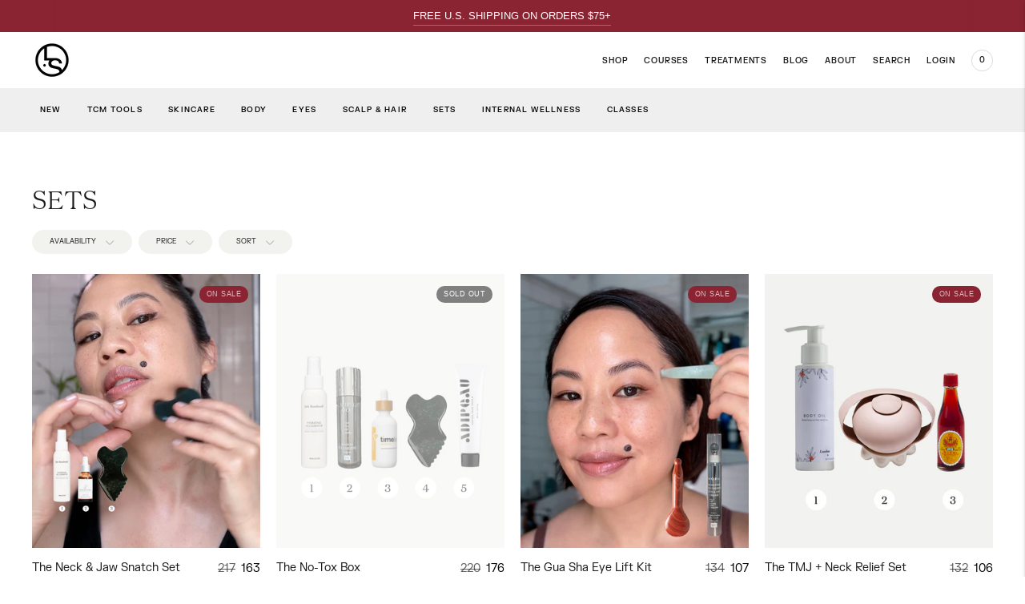

--- FILE ---
content_type: text/html; charset=utf-8
request_url: https://lanshin.com/collections/sets?page=1
body_size: 42712
content:
<!doctype html>

<!--
  ___                       ___           ___           ___
       /  /\                     /__/\         /  /\         /  /\
      /  /:/_                    \  \:\       /  /:/        /  /::\
     /  /:/ /\  ___     ___       \  \:\     /  /:/        /  /:/\:\
    /  /:/ /:/ /__/\   /  /\  ___  \  \:\   /  /:/  ___   /  /:/  \:\
   /__/:/ /:/  \  \:\ /  /:/ /__/\  \__\:\ /__/:/  /  /\ /__/:/ \__\:\
   \  \:\/:/    \  \:\  /:/  \  \:\ /  /:/ \  \:\ /  /:/ \  \:\ /  /:/
    \  \::/      \  \:\/:/    \  \:\  /:/   \  \:\  /:/   \  \:\  /:/
     \  \:\       \  \::/      \  \:\/:/     \  \:\/:/     \  \:\/:/
      \  \:\       \__\/        \  \::/       \  \::/       \  \::/
       \__\/                     \__\/         \__\/         \__\/

  --------------------------------------------------------------------
  #  Lorenza v6.2.1
  #  Documentation: https://fluorescent.co/help/lorenza/
  #  Purchase: https://themes.shopify.com/themes/lorenza
  #  A product by Fluorescent: https://fluorescent.co/
  --------------------------------------------------------------------
-->

<html class="no-js" lang="en">
  <head>
    <meta charset="utf-8">
    <meta http-equiv="X-UA-Compatible" content="IE=edge,chrome=1">
    <meta name="viewport" content="width=device-width,initial-scale=1">
    <link rel="canonical" href="https://lanshin.com/collections/sets">
    <link rel="preconnect" href="https://cdn.shopify.com" crossorigin><link rel="preconnect" href="https://fonts.shopifycdn.com" crossorigin><link rel="shortcut icon" href="//lanshin.com/cdn/shop/files/LS_Logomark_Black_c3fdb2bd-8098-4ec5-add7-de38102b1d48.png?crop=center&height=32&v=1698837545&width=32" type="image/png"><title>Sets
&ndash; LANSHIN</title>

    






  
  




<meta name="description" content="LANSHIN" />
<meta property="og:url" content="https://lanshin.com/collections/sets">
<meta property="og:site_name" content="LANSHIN">
<meta property="og:type" content="website">
<meta property="og:title" content="Sets">
<meta property="og:description" content="LANSHIN">
<meta property="og:image" content="http://lanshin.com/cdn/shop/files/AB9DE548-68B9-4395-BFB4-EAD7A0A34ED5_eccec681-df2d-4bc5-b2a9-037b9469e0c8_1019x589.jpg?v=1626950913">
<meta property="og:image:secure_url" content="https://lanshin.com/cdn/shop/files/AB9DE548-68B9-4395-BFB4-EAD7A0A34ED5_eccec681-df2d-4bc5-b2a9-037b9469e0c8_1019x589.jpg?v=1626950913">



<meta name="twitter:title" content="Sets">
<meta name="twitter:description" content="LANSHIN">
<meta name="twitter:card" content="summary_large_image">
<meta name="twitter:image" content="https://lanshin.com/cdn/shop/files/AB9DE548-68B9-4395-BFB4-EAD7A0A34ED5_eccec681-df2d-4bc5-b2a9-037b9469e0c8_1019x589.jpg?v=1626950913">
<meta name="twitter:image:width" content="480">
<meta name="twitter:image:height" content="480">
<script>
  
  console.log('THEME v6.2.1 by Fluorescent');

  document.documentElement.className = document.documentElement.className.replace('no-js', '');

  if (window.matchMedia(`(prefers-reduced-motion: reduce)`) === true || window.matchMedia(`(prefers-reduced-motion: reduce)`).matches === true) {
    document.documentElement.classList.add('prefers-reduced-motion');
  }

  window.theme = {
    version: 'v6.2.1',
    strings: {
      name: "LANSHIN",
      addToCart: "Add to cart",
      soldOut: "Sold out",
      unavailable: "Unavailable",
      quickCartCheckout: "Go to Checkout",
      collection: {
        filter: "Filter",
        sort: "Sort",
        apply: "Apply",
        show: "Show",
        manual: "Translation missing: en.collections.sort.manual",
        price_ascending: "Translation missing: en.collections.sort.price_ascending",
        price_descending: "Translation missing: en.collections.sort.price_descending",
        title_ascending: "Translation missing: en.collections.sort.title_ascending",
        title_descending: "Translation missing: en.collections.sort.title_descending",
        created_ascending: "Translation missing: en.collections.sort.created_ascending",
        created_descending: "Translation missing: en.collections.sort.created_descending",
        best_selling: "Translation missing: en.collections.sort.best_selling",
      },
      cart: {
        general: {
          currency: "Currency",
          empty: "Your cart is currently empty.",
          quantity_error: "Quantity selected exceeds current stock",
          quantity_error_updated: "Quantity selected exceeds current stock. Your cart has been updated."
        }
      },
      general: {
        menu: {
          logout: "Logout",
          login_register: "Login \/ Register"
        },
        products: {
          recently_viewed: "Recently Viewed",
          no_recently_viewed: "No recently viewed items."
        },
        search: {
          search: "Search",
          no_results: "Try checking your spelling or using different words.",
          placeholder: "Search",
          quick_search: "Quick search",
          quick_search_results: {
            one: "Result",
            other: "Results"
          },
          submit: "Submit"
        }
      },
      products: {
        product: {
          view: "View the full product",
          total_reviews: "reviews",
          write_review: "Write a review",
          share_heading: "Share",
          unavailable: "Unavailable",
          unitPrice: "Unit price",
          unitPriceSeparator: "per",
          sku: "SKU",
          no_shipping_rates: "Shipping rate unavailable",
          country_placeholder: "Country\/Region"
        }
      },
      layout: {
        cart: {
          title: "Cart"
        }
      },
      search: {
        headings: {
          articles: "Articles",
          pages: "Pages",
          products: "Products"
        },
        view_all: "View all",
        no_results: "No results were found",
        nothing_found: "Nothing found",
        no_product_results: "No product results for",
        no_page_results: "No page results for",
        no_article_results: "No article results for"
      },
      accessibility: {
        play_video: "Play",
        pause_video: "Pause",
        range_lower: "Lower",
        range_upper: "Upper"
      }
    },
    routes: {
      root: "/",
      cart: {
        base: "/cart",
        add: "/cart/add",
        change: "/cart/change",
        clear: "/cart/clear",
        shipping: "/cart/shipping_rates",
      },
      // Manual routes until Shopify adds support
      products: "/products",
      productRecommendations: "/recommendations/products",
      predictive_search_url: '/search/suggest'
    },
  }

  

</script><script>
    window.theme.moneyFormat = "${{amount}}"
  </script>

<style>
  
  

  
  
  

  
  
  
  

  
  

  :root {
    --color-accent: #ffffff;
    --color-text: #1b1b1b;
    --color-text-meta: rgba(27, 27, 27, 0.7);
    --color-button-bg: #ebebe8;
    --color-button-hover-bg: #dfdfda;
    --color-button-active-bg: #d3d3cd;
    --color-bg: #ffffff;
    --color-bg-transparent: rgba(255, 255, 255, 0.8);
    --color-bg-contrast: #f2f2f2;
    --color-bg-darker: #f7f7f7;
    --color-background-meta: #f5f5f5;
    --color-border: #dedede;
    --color-border-medium: #c5c5c5;
    --color-border-darker: #b8b8b8;
    --color-border-darkest: #9e9e9e;
    --color-input-text: #606060;
    --color-input-inactive-text: rgba(96, 96, 96, 0.7);
    --color-icon: #9c9c9c;
    --color-icon-darker: #767676;
    --color-icon-darkerest: #5c5c5c;
    --color-primary-button-bg: #ffffff;
    --color-primary-button-active-bg: #f2f2f2;
    --color-secondary-button-bg: #ebebe8;
    --color-secondary-button-text: #1b1b1b;
    --color-secondary-button-border: rgba(235, 235, 232, 0.2);
    --color-secondary-button-meta: #bcbcb1;
    --color-sale-badge: #ffffff;
    --color-sold-out-badge: #1b1b1b;
    --color-success-message: #00730b;
    --color-text-success: #00730b;
    --color-error-message: #dd2200;
    --color-text-error: #dd2200;

    --color-contrast-text: #262626;
    --color-contrast-text-meta: rgba(38, 38, 38, 0.7);
    --color-contrast-bg: #f9f9f9;
    --color-contrast-bg-meta: #efefef;
    --color-contrast-border: #d6d6d6;
    --color-contrast-border-darker: #b0b0b0;
    --color-contrast-border-darkest: #969696;
    --color-contrast-input-text: #5e5e5e;
    --color-contrast-input-inactive-text: rgba(94, 94, 94, 0.7);
    --color-contrast-icon: #939393;
    --color-contrast-secondary-button-bg: #000;
    --color-contrast-secondary-button-text: #262626;
    --color-contrast-secondary-button-border: rgba(0, 0, 0, 0.2);
    --color-contrast-secondary-button-meta: #333333;

    --color-header-text: #171717;
    --color-header-bg: #ffffff;
    --color-header-border: #dcdcdc;
    --color-header-border-darken: #c3c3c3;

    --color-footer-text: #000000;
    --color-footer-text-meta: rgba(0, 0, 0, 0.7);
    --color-footer-bg: #f2f2ef;
    --color-footer-border: #4d4d4d;
    --color-footer-button-bg: #b45240;
    --color-footer-button-bg-lighter: #c05f4e;
    --color-footer-button-text: #ffffff;

    --color-navigation-text: #151515;
    --color-navigation-text-meta: rgba(21, 21, 21, 0.7);
    --color-navigation-bg: #ffffff;
    --color-navigation-bg-darker: #f2f2f2;

    --color-drawer-text: #151515;
    --color-drawer-text-meta: rgba(21, 21, 21, 0.7);
    --color-drawer-bg: #ffffff;
    --color-drawer-bg-transparent: rgba(255, 255, 255, 0.8);
    --color-drawer-bg-darker: #f2f2f2;
    --color-drawer-background-meta: #f2f2f2;
    --color-drawer-border: #d6d6d6;
    --color-drawer-border-darker: #b0b0b0;
    --color-drawer-border-darkest: #969696;
    --color-drawer-input-text: #5e5e5e;
    --color-drawer-input-inactive-text: rgba(94, 94, 94, 0.7);
    --color-drawer-icon: #939393;
    --color-drawer-icon-darker: #6d6d6d;

    --color-placeholder-bg: #fafafa;

    --color-bg-overlay: rgba(27, 27, 27, 0.25);

    --font-logo: Helvetica, Arial, sans-serif;
    --font-logo-weight: 400;
    --font-logo-style: normal;

    --font-heading: Helvetica, Arial, sans-serif;
    --font-heading-weight: 400;
    --font-heading-style: normal;
    --font-heading-bold-weight: bold;

    --font-body: Helvetica, Arial, sans-serif;
    --font-body-weight: 400;
    --font-body-style: normal;
    --font-body-bold-weight: bold;

    --font-size-body-extra-small: 12px;
    --font-size-body-small: 13px;
    --font-size-body-base: 15px;
    --font-size-body-large: 17px;
    --font-size-body-extra-large: 20px;

    --font-size-heading-1: 32px;
    --font-size-heading-1-small: 27px;
    --font-size-heading-2: 23px;
    --font-size-heading-3: 21px;

    --font-size-navigation: 13px;
    --font-letter-spacing-navigation: 0px;

    --font-size-button: 12px;
    --font-letter-spacing-button: 1px;

    --button-text-transform: uppercase;
    --button-border-radius: 4px;

    --section-vertical-spacing: 40px;
    --section-vertical-spacing-desktop: 80px;
    --section-vertical-spacing-tall: 80px;
    --section-vertical-spacing-tall-desktop: 160px;

    /* Shopify pay specific */
    --payment-terms-background-color: #f5f5f5;
  }
</style><style>
  .accordion__group:after {
    background-color: var(--color-icon);
    -webkit-mask: url(//lanshin.com/cdn/shop/t/28/assets/chevron-down.svg?v=14797827152027912471698710856) 50% 50% no-repeat;
    mask: url(//lanshin.com/cdn/shop/t/28/assets/chevron-down.svg?v=14797827152027912471698710856) 50% 50% no-repeat;
  }
</style><script>
  flu = window.flu || {};
  flu.chunks = {
    flickity: "//lanshin.com/cdn/shop/t/28/assets/flickity-chunk.js?v=161333171902861910521698710857",
    video: "//lanshin.com/cdn/shop/t/28/assets/video-chunk.js?v=24308676528595992171698710861",
  };
</script>





  <script type="module" src="//lanshin.com/cdn/shop/t/28/assets/theme.min.js?v=31288690014158665481724779805"></script>







<link href="//lanshin.com/cdn/shop/t/28/assets/theme.css?v=17350532336929947181763742021" rel="stylesheet" type="text/css" media="all" />
<link href="//lanshin.com/cdn/shop/t/28/assets/custom.css?v=44106233926124179661701978402" rel="stylesheet" type="text/css" media="all" />
<script>window.performance && window.performance.mark && window.performance.mark('shopify.content_for_header.start');</script><meta name="google-site-verification" content="jy_sEC2CEKtLIr8VibUZWKzzDLVkXrjpH8Voh0-UyWc">
<meta id="shopify-digital-wallet" name="shopify-digital-wallet" content="/18623521/digital_wallets/dialog">
<meta name="shopify-checkout-api-token" content="60cbd16283225e15f434d4da3c6573f6">
<meta id="in-context-paypal-metadata" data-shop-id="18623521" data-venmo-supported="false" data-environment="production" data-locale="en_US" data-paypal-v4="true" data-currency="USD">
<link rel="alternate" type="application/atom+xml" title="Feed" href="/collections/sets.atom" />
<link rel="alternate" hreflang="x-default" href="https://lanshin.com/collections/sets?page=1">
<link rel="alternate" hreflang="en" href="https://lanshin.com/collections/sets?page=1">
<link rel="alternate" hreflang="en-AU" href="https://lanshin.com/en-au/collections/sets?page=1">
<link rel="alternate" hreflang="en-CA" href="https://lanshin.com/en-ca/collections/sets?page=1">
<link rel="alternate" hreflang="en-DE" href="https://lanshin.com/en-de/collections/sets?page=1">
<link rel="alternate" hreflang="en-GB" href="https://lanshin.com/en-gb/collections/sets?page=1">
<link rel="alternate" type="application/json+oembed" href="https://lanshin.com/collections/sets.oembed">
<script async="async" src="/checkouts/internal/preloads.js?locale=en-US"></script>
<link rel="preconnect" href="https://shop.app" crossorigin="anonymous">
<script async="async" src="https://shop.app/checkouts/internal/preloads.js?locale=en-US&shop_id=18623521" crossorigin="anonymous"></script>
<script id="apple-pay-shop-capabilities" type="application/json">{"shopId":18623521,"countryCode":"US","currencyCode":"USD","merchantCapabilities":["supports3DS"],"merchantId":"gid:\/\/shopify\/Shop\/18623521","merchantName":"LANSHIN","requiredBillingContactFields":["postalAddress","email","phone"],"requiredShippingContactFields":["postalAddress","email","phone"],"shippingType":"shipping","supportedNetworks":["visa","masterCard","amex","discover","elo","jcb"],"total":{"type":"pending","label":"LANSHIN","amount":"1.00"},"shopifyPaymentsEnabled":true,"supportsSubscriptions":true}</script>
<script id="shopify-features" type="application/json">{"accessToken":"60cbd16283225e15f434d4da3c6573f6","betas":["rich-media-storefront-analytics"],"domain":"lanshin.com","predictiveSearch":true,"shopId":18623521,"locale":"en"}</script>
<script>var Shopify = Shopify || {};
Shopify.shop = "lanshin.myshopify.com";
Shopify.locale = "en";
Shopify.currency = {"active":"USD","rate":"1.0"};
Shopify.country = "US";
Shopify.theme = {"name":"Lanshin--Lorenza\/main","id":122571259950,"schema_name":"Lorenza","schema_version":"6.2.1","theme_store_id":null,"role":"main"};
Shopify.theme.handle = "null";
Shopify.theme.style = {"id":null,"handle":null};
Shopify.cdnHost = "lanshin.com/cdn";
Shopify.routes = Shopify.routes || {};
Shopify.routes.root = "/";</script>
<script type="module">!function(o){(o.Shopify=o.Shopify||{}).modules=!0}(window);</script>
<script>!function(o){function n(){var o=[];function n(){o.push(Array.prototype.slice.apply(arguments))}return n.q=o,n}var t=o.Shopify=o.Shopify||{};t.loadFeatures=n(),t.autoloadFeatures=n()}(window);</script>
<script>
  window.ShopifyPay = window.ShopifyPay || {};
  window.ShopifyPay.apiHost = "shop.app\/pay";
  window.ShopifyPay.redirectState = null;
</script>
<script id="shop-js-analytics" type="application/json">{"pageType":"collection"}</script>
<script defer="defer" async type="module" src="//lanshin.com/cdn/shopifycloud/shop-js/modules/v2/client.init-shop-cart-sync_BdyHc3Nr.en.esm.js"></script>
<script defer="defer" async type="module" src="//lanshin.com/cdn/shopifycloud/shop-js/modules/v2/chunk.common_Daul8nwZ.esm.js"></script>
<script type="module">
  await import("//lanshin.com/cdn/shopifycloud/shop-js/modules/v2/client.init-shop-cart-sync_BdyHc3Nr.en.esm.js");
await import("//lanshin.com/cdn/shopifycloud/shop-js/modules/v2/chunk.common_Daul8nwZ.esm.js");

  window.Shopify.SignInWithShop?.initShopCartSync?.({"fedCMEnabled":true,"windoidEnabled":true});

</script>
<script>
  window.Shopify = window.Shopify || {};
  if (!window.Shopify.featureAssets) window.Shopify.featureAssets = {};
  window.Shopify.featureAssets['shop-js'] = {"shop-cart-sync":["modules/v2/client.shop-cart-sync_QYOiDySF.en.esm.js","modules/v2/chunk.common_Daul8nwZ.esm.js"],"init-fed-cm":["modules/v2/client.init-fed-cm_DchLp9rc.en.esm.js","modules/v2/chunk.common_Daul8nwZ.esm.js"],"shop-button":["modules/v2/client.shop-button_OV7bAJc5.en.esm.js","modules/v2/chunk.common_Daul8nwZ.esm.js"],"init-windoid":["modules/v2/client.init-windoid_DwxFKQ8e.en.esm.js","modules/v2/chunk.common_Daul8nwZ.esm.js"],"shop-cash-offers":["modules/v2/client.shop-cash-offers_DWtL6Bq3.en.esm.js","modules/v2/chunk.common_Daul8nwZ.esm.js","modules/v2/chunk.modal_CQq8HTM6.esm.js"],"shop-toast-manager":["modules/v2/client.shop-toast-manager_CX9r1SjA.en.esm.js","modules/v2/chunk.common_Daul8nwZ.esm.js"],"init-shop-email-lookup-coordinator":["modules/v2/client.init-shop-email-lookup-coordinator_UhKnw74l.en.esm.js","modules/v2/chunk.common_Daul8nwZ.esm.js"],"pay-button":["modules/v2/client.pay-button_DzxNnLDY.en.esm.js","modules/v2/chunk.common_Daul8nwZ.esm.js"],"avatar":["modules/v2/client.avatar_BTnouDA3.en.esm.js"],"init-shop-cart-sync":["modules/v2/client.init-shop-cart-sync_BdyHc3Nr.en.esm.js","modules/v2/chunk.common_Daul8nwZ.esm.js"],"shop-login-button":["modules/v2/client.shop-login-button_D8B466_1.en.esm.js","modules/v2/chunk.common_Daul8nwZ.esm.js","modules/v2/chunk.modal_CQq8HTM6.esm.js"],"init-customer-accounts-sign-up":["modules/v2/client.init-customer-accounts-sign-up_C8fpPm4i.en.esm.js","modules/v2/client.shop-login-button_D8B466_1.en.esm.js","modules/v2/chunk.common_Daul8nwZ.esm.js","modules/v2/chunk.modal_CQq8HTM6.esm.js"],"init-shop-for-new-customer-accounts":["modules/v2/client.init-shop-for-new-customer-accounts_CVTO0Ztu.en.esm.js","modules/v2/client.shop-login-button_D8B466_1.en.esm.js","modules/v2/chunk.common_Daul8nwZ.esm.js","modules/v2/chunk.modal_CQq8HTM6.esm.js"],"init-customer-accounts":["modules/v2/client.init-customer-accounts_dRgKMfrE.en.esm.js","modules/v2/client.shop-login-button_D8B466_1.en.esm.js","modules/v2/chunk.common_Daul8nwZ.esm.js","modules/v2/chunk.modal_CQq8HTM6.esm.js"],"shop-follow-button":["modules/v2/client.shop-follow-button_CkZpjEct.en.esm.js","modules/v2/chunk.common_Daul8nwZ.esm.js","modules/v2/chunk.modal_CQq8HTM6.esm.js"],"lead-capture":["modules/v2/client.lead-capture_BntHBhfp.en.esm.js","modules/v2/chunk.common_Daul8nwZ.esm.js","modules/v2/chunk.modal_CQq8HTM6.esm.js"],"checkout-modal":["modules/v2/client.checkout-modal_CfxcYbTm.en.esm.js","modules/v2/chunk.common_Daul8nwZ.esm.js","modules/v2/chunk.modal_CQq8HTM6.esm.js"],"shop-login":["modules/v2/client.shop-login_Da4GZ2H6.en.esm.js","modules/v2/chunk.common_Daul8nwZ.esm.js","modules/v2/chunk.modal_CQq8HTM6.esm.js"],"payment-terms":["modules/v2/client.payment-terms_MV4M3zvL.en.esm.js","modules/v2/chunk.common_Daul8nwZ.esm.js","modules/v2/chunk.modal_CQq8HTM6.esm.js"]};
</script>
<script>(function() {
  var isLoaded = false;
  function asyncLoad() {
    if (isLoaded) return;
    isLoaded = true;
    var urls = ["https:\/\/cdn.jsdelivr.net\/gh\/apphq\/slidecart-dist@master\/slidecarthq-forward.js?4\u0026shop=lanshin.myshopify.com","https:\/\/pc-quiz.s3.us-east-2.amazonaws.com\/current\/quiz-loader.min.js?shop=lanshin.myshopify.com","https:\/\/swift.perfectapps.io\/store\/assets\/dist\/js\/main.min.js?v=1_1657646920\u0026shop=lanshin.myshopify.com","https:\/\/static.shareasale.com\/json\/shopify\/deduplication.js?shop=lanshin.myshopify.com","https:\/\/static.shareasale.com\/json\/shopify\/shareasale-tracking.js?sasmid=129519\u0026ssmtid=19038\u0026shop=lanshin.myshopify.com","https:\/\/preproduct.onrender.com\/preproduct-embed.js?v=2.0\u0026shop=lanshin.myshopify.com","https:\/\/cdn-app.cart-bot.net\/public\/js\/append.js?shop=lanshin.myshopify.com","https:\/\/cdn.nfcube.com\/instafeed-1aec5ab9bcbf4802bbcdb10cefbd1738.js?shop=lanshin.myshopify.com","https:\/\/config.gorgias.chat\/bundle-loader\/01GYCC7BY1QEM9JGHYXYRSGXGW?source=shopify1click\u0026shop=lanshin.myshopify.com","\/\/searchserverapi1.com\/widgets\/shopify\/init.js?a=7C8b5n4f0G\u0026shop=lanshin.myshopify.com","https:\/\/cdn.9gtb.com\/loader.js?g_cvt_id=8abd6a17-c48f-4713-9b44-c9b7fb8a3509\u0026shop=lanshin.myshopify.com","https:\/\/superfiliate-cdn.com\/storefront.js?shop=lanshin.myshopify.com"];
    for (var i = 0; i < urls.length; i++) {
      var s = document.createElement('script');
      s.type = 'text/javascript';
      s.async = true;
      s.src = urls[i];
      var x = document.getElementsByTagName('script')[0];
      x.parentNode.insertBefore(s, x);
    }
  };
  if(window.attachEvent) {
    window.attachEvent('onload', asyncLoad);
  } else {
    window.addEventListener('load', asyncLoad, false);
  }
})();</script>
<script id="__st">var __st={"a":18623521,"offset":-18000,"reqid":"74c3f603-b7fd-49e7-9ff0-861d022722c0-1769001373","pageurl":"lanshin.com\/collections\/sets?page=1","u":"06c9780c9876","p":"collection","rtyp":"collection","rid":267831509038};</script>
<script>window.ShopifyPaypalV4VisibilityTracking = true;</script>
<script id="captcha-bootstrap">!function(){'use strict';const t='contact',e='account',n='new_comment',o=[[t,t],['blogs',n],['comments',n],[t,'customer']],c=[[e,'customer_login'],[e,'guest_login'],[e,'recover_customer_password'],[e,'create_customer']],r=t=>t.map((([t,e])=>`form[action*='/${t}']:not([data-nocaptcha='true']) input[name='form_type'][value='${e}']`)).join(','),a=t=>()=>t?[...document.querySelectorAll(t)].map((t=>t.form)):[];function s(){const t=[...o],e=r(t);return a(e)}const i='password',u='form_key',d=['recaptcha-v3-token','g-recaptcha-response','h-captcha-response',i],f=()=>{try{return window.sessionStorage}catch{return}},m='__shopify_v',_=t=>t.elements[u];function p(t,e,n=!1){try{const o=window.sessionStorage,c=JSON.parse(o.getItem(e)),{data:r}=function(t){const{data:e,action:n}=t;return t[m]||n?{data:e,action:n}:{data:t,action:n}}(c);for(const[e,n]of Object.entries(r))t.elements[e]&&(t.elements[e].value=n);n&&o.removeItem(e)}catch(o){console.error('form repopulation failed',{error:o})}}const l='form_type',E='cptcha';function T(t){t.dataset[E]=!0}const w=window,h=w.document,L='Shopify',v='ce_forms',y='captcha';let A=!1;((t,e)=>{const n=(g='f06e6c50-85a8-45c8-87d0-21a2b65856fe',I='https://cdn.shopify.com/shopifycloud/storefront-forms-hcaptcha/ce_storefront_forms_captcha_hcaptcha.v1.5.2.iife.js',D={infoText:'Protected by hCaptcha',privacyText:'Privacy',termsText:'Terms'},(t,e,n)=>{const o=w[L][v],c=o.bindForm;if(c)return c(t,g,e,D).then(n);var r;o.q.push([[t,g,e,D],n]),r=I,A||(h.body.append(Object.assign(h.createElement('script'),{id:'captcha-provider',async:!0,src:r})),A=!0)});var g,I,D;w[L]=w[L]||{},w[L][v]=w[L][v]||{},w[L][v].q=[],w[L][y]=w[L][y]||{},w[L][y].protect=function(t,e){n(t,void 0,e),T(t)},Object.freeze(w[L][y]),function(t,e,n,w,h,L){const[v,y,A,g]=function(t,e,n){const i=e?o:[],u=t?c:[],d=[...i,...u],f=r(d),m=r(i),_=r(d.filter((([t,e])=>n.includes(e))));return[a(f),a(m),a(_),s()]}(w,h,L),I=t=>{const e=t.target;return e instanceof HTMLFormElement?e:e&&e.form},D=t=>v().includes(t);t.addEventListener('submit',(t=>{const e=I(t);if(!e)return;const n=D(e)&&!e.dataset.hcaptchaBound&&!e.dataset.recaptchaBound,o=_(e),c=g().includes(e)&&(!o||!o.value);(n||c)&&t.preventDefault(),c&&!n&&(function(t){try{if(!f())return;!function(t){const e=f();if(!e)return;const n=_(t);if(!n)return;const o=n.value;o&&e.removeItem(o)}(t);const e=Array.from(Array(32),(()=>Math.random().toString(36)[2])).join('');!function(t,e){_(t)||t.append(Object.assign(document.createElement('input'),{type:'hidden',name:u})),t.elements[u].value=e}(t,e),function(t,e){const n=f();if(!n)return;const o=[...t.querySelectorAll(`input[type='${i}']`)].map((({name:t})=>t)),c=[...d,...o],r={};for(const[a,s]of new FormData(t).entries())c.includes(a)||(r[a]=s);n.setItem(e,JSON.stringify({[m]:1,action:t.action,data:r}))}(t,e)}catch(e){console.error('failed to persist form',e)}}(e),e.submit())}));const S=(t,e)=>{t&&!t.dataset[E]&&(n(t,e.some((e=>e===t))),T(t))};for(const o of['focusin','change'])t.addEventListener(o,(t=>{const e=I(t);D(e)&&S(e,y())}));const B=e.get('form_key'),M=e.get(l),P=B&&M;t.addEventListener('DOMContentLoaded',(()=>{const t=y();if(P)for(const e of t)e.elements[l].value===M&&p(e,B);[...new Set([...A(),...v().filter((t=>'true'===t.dataset.shopifyCaptcha))])].forEach((e=>S(e,t)))}))}(h,new URLSearchParams(w.location.search),n,t,e,['guest_login'])})(!0,!0)}();</script>
<script integrity="sha256-4kQ18oKyAcykRKYeNunJcIwy7WH5gtpwJnB7kiuLZ1E=" data-source-attribution="shopify.loadfeatures" defer="defer" src="//lanshin.com/cdn/shopifycloud/storefront/assets/storefront/load_feature-a0a9edcb.js" crossorigin="anonymous"></script>
<script crossorigin="anonymous" defer="defer" src="//lanshin.com/cdn/shopifycloud/storefront/assets/shopify_pay/storefront-65b4c6d7.js?v=20250812"></script>
<script data-source-attribution="shopify.dynamic_checkout.dynamic.init">var Shopify=Shopify||{};Shopify.PaymentButton=Shopify.PaymentButton||{isStorefrontPortableWallets:!0,init:function(){window.Shopify.PaymentButton.init=function(){};var t=document.createElement("script");t.src="https://lanshin.com/cdn/shopifycloud/portable-wallets/latest/portable-wallets.en.js",t.type="module",document.head.appendChild(t)}};
</script>
<script data-source-attribution="shopify.dynamic_checkout.buyer_consent">
  function portableWalletsHideBuyerConsent(e){var t=document.getElementById("shopify-buyer-consent"),n=document.getElementById("shopify-subscription-policy-button");t&&n&&(t.classList.add("hidden"),t.setAttribute("aria-hidden","true"),n.removeEventListener("click",e))}function portableWalletsShowBuyerConsent(e){var t=document.getElementById("shopify-buyer-consent"),n=document.getElementById("shopify-subscription-policy-button");t&&n&&(t.classList.remove("hidden"),t.removeAttribute("aria-hidden"),n.addEventListener("click",e))}window.Shopify?.PaymentButton&&(window.Shopify.PaymentButton.hideBuyerConsent=portableWalletsHideBuyerConsent,window.Shopify.PaymentButton.showBuyerConsent=portableWalletsShowBuyerConsent);
</script>
<script data-source-attribution="shopify.dynamic_checkout.cart.bootstrap">document.addEventListener("DOMContentLoaded",(function(){function t(){return document.querySelector("shopify-accelerated-checkout-cart, shopify-accelerated-checkout")}if(t())Shopify.PaymentButton.init();else{new MutationObserver((function(e,n){t()&&(Shopify.PaymentButton.init(),n.disconnect())})).observe(document.body,{childList:!0,subtree:!0})}}));
</script>
<script id='scb4127' type='text/javascript' async='' src='https://lanshin.com/cdn/shopifycloud/privacy-banner/storefront-banner.js'></script><link id="shopify-accelerated-checkout-styles" rel="stylesheet" media="screen" href="https://lanshin.com/cdn/shopifycloud/portable-wallets/latest/accelerated-checkout-backwards-compat.css" crossorigin="anonymous">
<style id="shopify-accelerated-checkout-cart">
        #shopify-buyer-consent {
  margin-top: 1em;
  display: inline-block;
  width: 100%;
}

#shopify-buyer-consent.hidden {
  display: none;
}

#shopify-subscription-policy-button {
  background: none;
  border: none;
  padding: 0;
  text-decoration: underline;
  font-size: inherit;
  cursor: pointer;
}

#shopify-subscription-policy-button::before {
  box-shadow: none;
}

      </style>

<script>window.performance && window.performance.mark && window.performance.mark('shopify.content_for_header.end');</script>
  <!-- BEGIN app block: shopify://apps/klaviyo-email-marketing-sms/blocks/klaviyo-onsite-embed/2632fe16-c075-4321-a88b-50b567f42507 -->












  <script async src="https://static.klaviyo.com/onsite/js/SVNEvC/klaviyo.js?company_id=SVNEvC"></script>
  <script>!function(){if(!window.klaviyo){window._klOnsite=window._klOnsite||[];try{window.klaviyo=new Proxy({},{get:function(n,i){return"push"===i?function(){var n;(n=window._klOnsite).push.apply(n,arguments)}:function(){for(var n=arguments.length,o=new Array(n),w=0;w<n;w++)o[w]=arguments[w];var t="function"==typeof o[o.length-1]?o.pop():void 0,e=new Promise((function(n){window._klOnsite.push([i].concat(o,[function(i){t&&t(i),n(i)}]))}));return e}}})}catch(n){window.klaviyo=window.klaviyo||[],window.klaviyo.push=function(){var n;(n=window._klOnsite).push.apply(n,arguments)}}}}();</script>

  




  <script>
    window.klaviyoReviewsProductDesignMode = false
  </script>







<!-- END app block --><!-- BEGIN app block: shopify://apps/warnify-pro-warnings/blocks/main/b82106ea-6172-4ab0-814f-17df1cb2b18a --><!-- BEGIN app snippet: cart -->
<script>    var Elspw = {        params: {            money_format: "${{amount}}",            cart: {                "total_price" : 0,                "attributes": {},                "items" : [                ]            }        }    };</script>
<!-- END app snippet --><!-- BEGIN app snippet: settings -->
  <script>    (function(){      Elspw.loadScript=function(a,b){var c=document.createElement("script");c.type="text/javascript",c.readyState?c.onreadystatechange=function(){"loaded"!=c.readyState&&"complete"!=c.readyState||(c.onreadystatechange=null,b())}:c.onload=function(){b()},c.src=a,document.getElementsByTagName("head")[0].appendChild(c)};      Elspw.config= {"enabled":true,"grid_enabled":1,"show_on_shipping_addredd_change":false,"button":"form[action*=\"/cart/add\"] [type=submit], form[action*=\"/cart/add\"] .add_to_cart, form[action*=\"/cart/add\"] .shopify-payment-button__button, form[action*=\"/cart/add\"] .shopify-payment-button__more-options","css":"","tag":"Els PW","alerts":[{"id":29625,"shop_id":17827,"enabled":1,"name":"pain clinic neck","settings":{"checkout_allowed":true,"line_item_property":"I read and understand that participation in this course is at my own risk."},"design_settings":"","checkout_settings":"","message":"<p><!-- x-tinymce/html --><strong>DISCLAIMER:</strong> This course is not intended to provide diagnosis, treatment, or medical advice. The content provided in this pain management coaching course is for informational and educational purposes only. Please consult with a physician or other qualified healthcare professional regarding any medical or health-related diagnosis or treatment options. The information in this course should not be considered a substitute for professional medical advice, diagnosis, or treatment. The statements made about specific techniques, exercises, or practices throughout this course are not intended to diagnose, treat, cure, or prevent any disease or health condition. Participation in this course is at your own risk, and you are encouraged to listen to your body and seek professional guidance as needed.</p>","based_on":"products","one_time":0,"geo_enabled":0,"geo":[],"created_at":"2025-03-25T21:11:01.000000Z","updated_at":"2025-03-25T21:11:01.000000Z","tag":"Els PW 29625"}],"cdn":"https://s3.amazonaws.com/els-apps/product-warnings/","theme_app_extensions_enabled":1} ;    })(Elspw)  </script>  <script defer src="https://cdn.shopify.com/extensions/019b92bb-38ba-793e-9baf-3c5308a58e87/cli-20/assets/app.js"></script>

<script>
  Elspw.params.elsGeoScriptPath = "https://cdn.shopify.com/extensions/019b92bb-38ba-793e-9baf-3c5308a58e87/cli-20/assets/els.geo.js";
  Elspw.params.remodalScriptPath = "https://cdn.shopify.com/extensions/019b92bb-38ba-793e-9baf-3c5308a58e87/cli-20/assets/remodal.js";
  Elspw.params.cssPath = "https://cdn.shopify.com/extensions/019b92bb-38ba-793e-9baf-3c5308a58e87/cli-20/assets/app.css";
</script><!-- END app snippet --><!-- BEGIN app snippet: elspw-jsons -->





<!-- END app snippet -->


<!-- END app block --><!-- BEGIN app block: shopify://apps/yotpo-product-reviews/blocks/settings/eb7dfd7d-db44-4334-bc49-c893b51b36cf -->


  <script type="text/javascript" src="https://cdn-widgetsrepository.yotpo.com/v1/loader/mjuTOOkVecrSIGTzh6i7RpeUzxkdYKaTwtES9iKh?languageCode=en" async></script>



  
<!-- END app block --><!-- BEGIN app block: shopify://apps/minmaxify-order-limits/blocks/app-embed-block/3acfba32-89f3-4377-ae20-cbb9abc48475 --><script type="text/javascript" src="https://limits.minmaxify.com/lanshin.myshopify.com?v=139a&r=20251223171602"></script>

<!-- END app block --><link href="https://monorail-edge.shopifysvc.com" rel="dns-prefetch">
<script>(function(){if ("sendBeacon" in navigator && "performance" in window) {try {var session_token_from_headers = performance.getEntriesByType('navigation')[0].serverTiming.find(x => x.name == '_s').description;} catch {var session_token_from_headers = undefined;}var session_cookie_matches = document.cookie.match(/_shopify_s=([^;]*)/);var session_token_from_cookie = session_cookie_matches && session_cookie_matches.length === 2 ? session_cookie_matches[1] : "";var session_token = session_token_from_headers || session_token_from_cookie || "";function handle_abandonment_event(e) {var entries = performance.getEntries().filter(function(entry) {return /monorail-edge.shopifysvc.com/.test(entry.name);});if (!window.abandonment_tracked && entries.length === 0) {window.abandonment_tracked = true;var currentMs = Date.now();var navigation_start = performance.timing.navigationStart;var payload = {shop_id: 18623521,url: window.location.href,navigation_start,duration: currentMs - navigation_start,session_token,page_type: "collection"};window.navigator.sendBeacon("https://monorail-edge.shopifysvc.com/v1/produce", JSON.stringify({schema_id: "online_store_buyer_site_abandonment/1.1",payload: payload,metadata: {event_created_at_ms: currentMs,event_sent_at_ms: currentMs}}));}}window.addEventListener('pagehide', handle_abandonment_event);}}());</script>
<script id="web-pixels-manager-setup">(function e(e,d,r,n,o){if(void 0===o&&(o={}),!Boolean(null===(a=null===(i=window.Shopify)||void 0===i?void 0:i.analytics)||void 0===a?void 0:a.replayQueue)){var i,a;window.Shopify=window.Shopify||{};var t=window.Shopify;t.analytics=t.analytics||{};var s=t.analytics;s.replayQueue=[],s.publish=function(e,d,r){return s.replayQueue.push([e,d,r]),!0};try{self.performance.mark("wpm:start")}catch(e){}var l=function(){var e={modern:/Edge?\/(1{2}[4-9]|1[2-9]\d|[2-9]\d{2}|\d{4,})\.\d+(\.\d+|)|Firefox\/(1{2}[4-9]|1[2-9]\d|[2-9]\d{2}|\d{4,})\.\d+(\.\d+|)|Chrom(ium|e)\/(9{2}|\d{3,})\.\d+(\.\d+|)|(Maci|X1{2}).+ Version\/(15\.\d+|(1[6-9]|[2-9]\d|\d{3,})\.\d+)([,.]\d+|)( \(\w+\)|)( Mobile\/\w+|) Safari\/|Chrome.+OPR\/(9{2}|\d{3,})\.\d+\.\d+|(CPU[ +]OS|iPhone[ +]OS|CPU[ +]iPhone|CPU IPhone OS|CPU iPad OS)[ +]+(15[._]\d+|(1[6-9]|[2-9]\d|\d{3,})[._]\d+)([._]\d+|)|Android:?[ /-](13[3-9]|1[4-9]\d|[2-9]\d{2}|\d{4,})(\.\d+|)(\.\d+|)|Android.+Firefox\/(13[5-9]|1[4-9]\d|[2-9]\d{2}|\d{4,})\.\d+(\.\d+|)|Android.+Chrom(ium|e)\/(13[3-9]|1[4-9]\d|[2-9]\d{2}|\d{4,})\.\d+(\.\d+|)|SamsungBrowser\/([2-9]\d|\d{3,})\.\d+/,legacy:/Edge?\/(1[6-9]|[2-9]\d|\d{3,})\.\d+(\.\d+|)|Firefox\/(5[4-9]|[6-9]\d|\d{3,})\.\d+(\.\d+|)|Chrom(ium|e)\/(5[1-9]|[6-9]\d|\d{3,})\.\d+(\.\d+|)([\d.]+$|.*Safari\/(?![\d.]+ Edge\/[\d.]+$))|(Maci|X1{2}).+ Version\/(10\.\d+|(1[1-9]|[2-9]\d|\d{3,})\.\d+)([,.]\d+|)( \(\w+\)|)( Mobile\/\w+|) Safari\/|Chrome.+OPR\/(3[89]|[4-9]\d|\d{3,})\.\d+\.\d+|(CPU[ +]OS|iPhone[ +]OS|CPU[ +]iPhone|CPU IPhone OS|CPU iPad OS)[ +]+(10[._]\d+|(1[1-9]|[2-9]\d|\d{3,})[._]\d+)([._]\d+|)|Android:?[ /-](13[3-9]|1[4-9]\d|[2-9]\d{2}|\d{4,})(\.\d+|)(\.\d+|)|Mobile Safari.+OPR\/([89]\d|\d{3,})\.\d+\.\d+|Android.+Firefox\/(13[5-9]|1[4-9]\d|[2-9]\d{2}|\d{4,})\.\d+(\.\d+|)|Android.+Chrom(ium|e)\/(13[3-9]|1[4-9]\d|[2-9]\d{2}|\d{4,})\.\d+(\.\d+|)|Android.+(UC? ?Browser|UCWEB|U3)[ /]?(15\.([5-9]|\d{2,})|(1[6-9]|[2-9]\d|\d{3,})\.\d+)\.\d+|SamsungBrowser\/(5\.\d+|([6-9]|\d{2,})\.\d+)|Android.+MQ{2}Browser\/(14(\.(9|\d{2,})|)|(1[5-9]|[2-9]\d|\d{3,})(\.\d+|))(\.\d+|)|K[Aa][Ii]OS\/(3\.\d+|([4-9]|\d{2,})\.\d+)(\.\d+|)/},d=e.modern,r=e.legacy,n=navigator.userAgent;return n.match(d)?"modern":n.match(r)?"legacy":"unknown"}(),u="modern"===l?"modern":"legacy",c=(null!=n?n:{modern:"",legacy:""})[u],f=function(e){return[e.baseUrl,"/wpm","/b",e.hashVersion,"modern"===e.buildTarget?"m":"l",".js"].join("")}({baseUrl:d,hashVersion:r,buildTarget:u}),m=function(e){var d=e.version,r=e.bundleTarget,n=e.surface,o=e.pageUrl,i=e.monorailEndpoint;return{emit:function(e){var a=e.status,t=e.errorMsg,s=(new Date).getTime(),l=JSON.stringify({metadata:{event_sent_at_ms:s},events:[{schema_id:"web_pixels_manager_load/3.1",payload:{version:d,bundle_target:r,page_url:o,status:a,surface:n,error_msg:t},metadata:{event_created_at_ms:s}}]});if(!i)return console&&console.warn&&console.warn("[Web Pixels Manager] No Monorail endpoint provided, skipping logging."),!1;try{return self.navigator.sendBeacon.bind(self.navigator)(i,l)}catch(e){}var u=new XMLHttpRequest;try{return u.open("POST",i,!0),u.setRequestHeader("Content-Type","text/plain"),u.send(l),!0}catch(e){return console&&console.warn&&console.warn("[Web Pixels Manager] Got an unhandled error while logging to Monorail."),!1}}}}({version:r,bundleTarget:l,surface:e.surface,pageUrl:self.location.href,monorailEndpoint:e.monorailEndpoint});try{o.browserTarget=l,function(e){var d=e.src,r=e.async,n=void 0===r||r,o=e.onload,i=e.onerror,a=e.sri,t=e.scriptDataAttributes,s=void 0===t?{}:t,l=document.createElement("script"),u=document.querySelector("head"),c=document.querySelector("body");if(l.async=n,l.src=d,a&&(l.integrity=a,l.crossOrigin="anonymous"),s)for(var f in s)if(Object.prototype.hasOwnProperty.call(s,f))try{l.dataset[f]=s[f]}catch(e){}if(o&&l.addEventListener("load",o),i&&l.addEventListener("error",i),u)u.appendChild(l);else{if(!c)throw new Error("Did not find a head or body element to append the script");c.appendChild(l)}}({src:f,async:!0,onload:function(){if(!function(){var e,d;return Boolean(null===(d=null===(e=window.Shopify)||void 0===e?void 0:e.analytics)||void 0===d?void 0:d.initialized)}()){var d=window.webPixelsManager.init(e)||void 0;if(d){var r=window.Shopify.analytics;r.replayQueue.forEach((function(e){var r=e[0],n=e[1],o=e[2];d.publishCustomEvent(r,n,o)})),r.replayQueue=[],r.publish=d.publishCustomEvent,r.visitor=d.visitor,r.initialized=!0}}},onerror:function(){return m.emit({status:"failed",errorMsg:"".concat(f," has failed to load")})},sri:function(e){var d=/^sha384-[A-Za-z0-9+/=]+$/;return"string"==typeof e&&d.test(e)}(c)?c:"",scriptDataAttributes:o}),m.emit({status:"loading"})}catch(e){m.emit({status:"failed",errorMsg:(null==e?void 0:e.message)||"Unknown error"})}}})({shopId: 18623521,storefrontBaseUrl: "https://lanshin.com",extensionsBaseUrl: "https://extensions.shopifycdn.com/cdn/shopifycloud/web-pixels-manager",monorailEndpoint: "https://monorail-edge.shopifysvc.com/unstable/produce_batch",surface: "storefront-renderer",enabledBetaFlags: ["2dca8a86"],webPixelsConfigList: [{"id":"724500526","configuration":"{\"accountID\":\"8317\",\"micrositeDomain\":\"lanshin.superfiliate.com\"}","eventPayloadVersion":"v1","runtimeContext":"STRICT","scriptVersion":"5c182d41458674501eef0eadadb0f63f","type":"APP","apiClientId":4862993,"privacyPurposes":["ANALYTICS"],"dataSharingAdjustments":{"protectedCustomerApprovalScopes":["read_customer_email","read_customer_name","read_customer_personal_data","read_customer_phone"]}},{"id":"595525678","configuration":"{\"accountID\":\"SVNEvC\",\"webPixelConfig\":\"eyJlbmFibGVBZGRlZFRvQ2FydEV2ZW50cyI6IHRydWV9\"}","eventPayloadVersion":"v1","runtimeContext":"STRICT","scriptVersion":"524f6c1ee37bacdca7657a665bdca589","type":"APP","apiClientId":123074,"privacyPurposes":["ANALYTICS","MARKETING"],"dataSharingAdjustments":{"protectedCustomerApprovalScopes":["read_customer_address","read_customer_email","read_customer_name","read_customer_personal_data","read_customer_phone"]}},{"id":"571244590","configuration":"{\"ver\":\"0.0.1\",\"url\":\"https:\/\/portal.immerss.live\/vece\/affiliate\/v1\/orders.json\",\"service_id\":\"4b2604ad-d9a8-45e8-ac9d-ec787e130208\"}","eventPayloadVersion":"v1","runtimeContext":"STRICT","scriptVersion":"afd64fa3c50980709292ca2e1f617854","type":"APP","apiClientId":4800887,"privacyPurposes":["ANALYTICS","MARKETING","PREFERENCES","SALE_OF_DATA"],"dataSharingAdjustments":{"protectedCustomerApprovalScopes":["read_customer_name","read_customer_personal_data"]}},{"id":"518357038","configuration":"{\"apiKey\":\"7C8b5n4f0G\", \"host\":\"searchserverapi1.com\"}","eventPayloadVersion":"v1","runtimeContext":"STRICT","scriptVersion":"5559ea45e47b67d15b30b79e7c6719da","type":"APP","apiClientId":578825,"privacyPurposes":["ANALYTICS"],"dataSharingAdjustments":{"protectedCustomerApprovalScopes":["read_customer_personal_data"]}},{"id":"466550830","configuration":"{\"masterTagID\":\"19038\",\"merchantID\":\"129519\",\"appPath\":\"https:\/\/daedalus.shareasale.com\",\"storeID\":\"NaN\",\"xTypeMode\":\"NaN\",\"xTypeValue\":\"NaN\",\"channelDedup\":\"NaN\"}","eventPayloadVersion":"v1","runtimeContext":"STRICT","scriptVersion":"f300cca684872f2df140f714437af558","type":"APP","apiClientId":4929191,"privacyPurposes":["ANALYTICS","MARKETING"],"dataSharingAdjustments":{"protectedCustomerApprovalScopes":["read_customer_personal_data"]}},{"id":"281247790","configuration":"{\"config\":\"{\\\"google_tag_ids\\\":[\\\"GT-5TN9JDN\\\",\\\"AW-10829450219\\\",\\\"G-CJLH5QHN45\\\"],\\\"target_country\\\":\\\"US\\\",\\\"gtag_events\\\":[{\\\"type\\\":\\\"begin_checkout\\\",\\\"action_label\\\":\\\"G-CJLH5QHN45\\\"},{\\\"type\\\":\\\"search\\\",\\\"action_label\\\":\\\"G-CJLH5QHN45\\\"},{\\\"type\\\":\\\"view_item\\\",\\\"action_label\\\":[\\\"MC-4KCJRCDC01\\\",\\\"G-CJLH5QHN45\\\"]},{\\\"type\\\":\\\"purchase\\\",\\\"action_label\\\":[\\\"MC-4KCJRCDC01\\\",\\\"AW-10829450219\\\/v3UOCNuk4NwDEOuX8aso\\\",\\\"G-CJLH5QHN45\\\"]},{\\\"type\\\":\\\"page_view\\\",\\\"action_label\\\":[\\\"MC-4KCJRCDC01\\\",\\\"G-CJLH5QHN45\\\"]},{\\\"type\\\":\\\"add_payment_info\\\",\\\"action_label\\\":\\\"G-CJLH5QHN45\\\"},{\\\"type\\\":\\\"add_to_cart\\\",\\\"action_label\\\":\\\"G-CJLH5QHN45\\\"}],\\\"enable_monitoring_mode\\\":false}\"}","eventPayloadVersion":"v1","runtimeContext":"OPEN","scriptVersion":"b2a88bafab3e21179ed38636efcd8a93","type":"APP","apiClientId":1780363,"privacyPurposes":[],"dataSharingAdjustments":{"protectedCustomerApprovalScopes":["read_customer_address","read_customer_email","read_customer_name","read_customer_personal_data","read_customer_phone"]}},{"id":"207257646","configuration":"{\"pixelCode\":\"CIK4IFJC77U99J9MGL9G\"}","eventPayloadVersion":"v1","runtimeContext":"STRICT","scriptVersion":"22e92c2ad45662f435e4801458fb78cc","type":"APP","apiClientId":4383523,"privacyPurposes":["ANALYTICS","MARKETING","SALE_OF_DATA"],"dataSharingAdjustments":{"protectedCustomerApprovalScopes":["read_customer_address","read_customer_email","read_customer_name","read_customer_personal_data","read_customer_phone"]}},{"id":"84672558","configuration":"{\"pixel_id\":\"2128106620727604\",\"pixel_type\":\"facebook_pixel\",\"metaapp_system_user_token\":\"-\"}","eventPayloadVersion":"v1","runtimeContext":"OPEN","scriptVersion":"ca16bc87fe92b6042fbaa3acc2fbdaa6","type":"APP","apiClientId":2329312,"privacyPurposes":["ANALYTICS","MARKETING","SALE_OF_DATA"],"dataSharingAdjustments":{"protectedCustomerApprovalScopes":["read_customer_address","read_customer_email","read_customer_name","read_customer_personal_data","read_customer_phone"]}},{"id":"47579182","configuration":"{\"tagID\":\"2613558258908\"}","eventPayloadVersion":"v1","runtimeContext":"STRICT","scriptVersion":"18031546ee651571ed29edbe71a3550b","type":"APP","apiClientId":3009811,"privacyPurposes":["ANALYTICS","MARKETING","SALE_OF_DATA"],"dataSharingAdjustments":{"protectedCustomerApprovalScopes":["read_customer_address","read_customer_email","read_customer_name","read_customer_personal_data","read_customer_phone"]}},{"id":"4718638","configuration":"{\"myshopifyDomain\":\"lanshin.myshopify.com\"}","eventPayloadVersion":"v1","runtimeContext":"STRICT","scriptVersion":"23b97d18e2aa74363140dc29c9284e87","type":"APP","apiClientId":2775569,"privacyPurposes":["ANALYTICS","MARKETING","SALE_OF_DATA"],"dataSharingAdjustments":{"protectedCustomerApprovalScopes":["read_customer_address","read_customer_email","read_customer_name","read_customer_phone","read_customer_personal_data"]}},{"id":"59998254","eventPayloadVersion":"v1","runtimeContext":"LAX","scriptVersion":"1","type":"CUSTOM","privacyPurposes":["ANALYTICS"],"name":"Google Analytics tag (migrated)"},{"id":"shopify-app-pixel","configuration":"{}","eventPayloadVersion":"v1","runtimeContext":"STRICT","scriptVersion":"0450","apiClientId":"shopify-pixel","type":"APP","privacyPurposes":["ANALYTICS","MARKETING"]},{"id":"shopify-custom-pixel","eventPayloadVersion":"v1","runtimeContext":"LAX","scriptVersion":"0450","apiClientId":"shopify-pixel","type":"CUSTOM","privacyPurposes":["ANALYTICS","MARKETING"]}],isMerchantRequest: false,initData: {"shop":{"name":"LANSHIN","paymentSettings":{"currencyCode":"USD"},"myshopifyDomain":"lanshin.myshopify.com","countryCode":"US","storefrontUrl":"https:\/\/lanshin.com"},"customer":null,"cart":null,"checkout":null,"productVariants":[],"purchasingCompany":null},},"https://lanshin.com/cdn","fcfee988w5aeb613cpc8e4bc33m6693e112",{"modern":"","legacy":""},{"shopId":"18623521","storefrontBaseUrl":"https:\/\/lanshin.com","extensionBaseUrl":"https:\/\/extensions.shopifycdn.com\/cdn\/shopifycloud\/web-pixels-manager","surface":"storefront-renderer","enabledBetaFlags":"[\"2dca8a86\"]","isMerchantRequest":"false","hashVersion":"fcfee988w5aeb613cpc8e4bc33m6693e112","publish":"custom","events":"[[\"page_viewed\",{}],[\"collection_viewed\",{\"collection\":{\"id\":\"267831509038\",\"title\":\"Sets\",\"productVariants\":[{\"price\":{\"amount\":163.0,\"currencyCode\":\"USD\"},\"product\":{\"title\":\"The Neck \u0026 Jaw Snatch Set\",\"vendor\":\"Misc\",\"id\":\"7113465331758\",\"untranslatedTitle\":\"The Neck \u0026 Jaw Snatch Set\",\"url\":\"\/products\/the-neck-jaw-snatch-set\",\"type\":\"\"},\"id\":\"41187780591662\",\"image\":{\"src\":\"\/\/lanshin.com\/cdn\/shop\/files\/Neck_Jaw_Snatch_PDP.png?v=1732671689\"},\"sku\":\"KT-0057\",\"title\":\"Default Title\",\"untranslatedTitle\":\"Default Title\"},{\"price\":{\"amount\":279.0,\"currencyCode\":\"USD\"},\"product\":{\"title\":\"The No-Tox Box\",\"vendor\":\"Misc\",\"id\":\"7220496465966\",\"untranslatedTitle\":\"The No-Tox Box\",\"url\":\"\/products\/the-no-tox-box\",\"type\":\"\"},\"id\":\"41638619611182\",\"image\":{\"src\":\"\/\/lanshin.com\/cdn\/shop\/files\/Notox_tool_72dcb7dc-811b-4f28-bf0c-66d33b957082.png?v=1763764342\"},\"sku\":\"KT-0065-PRO\",\"title\":\"With Pro Tool\",\"untranslatedTitle\":\"With Pro Tool\"},{\"price\":{\"amount\":115.0,\"currencyCode\":\"USD\"},\"product\":{\"title\":\"The Gua Sha Eye Lift Kit\",\"vendor\":\"Misc\",\"id\":\"7218520784942\",\"untranslatedTitle\":\"The Gua Sha Eye Lift Kit\",\"url\":\"\/products\/the-gua-sha-eye-lift-kit\",\"type\":\"\"},\"id\":\"41631381717038\",\"image\":{\"src\":\"\/\/lanshin.com\/cdn\/shop\/files\/eyeliftface1.png?v=1763765975\"},\"sku\":\"KT-0062-RED\",\"title\":\"Red Jasper\",\"untranslatedTitle\":\"Red Jasper\"},{\"price\":{\"amount\":106.0,\"currencyCode\":\"USD\"},\"product\":{\"title\":\"The TMJ + Neck Relief Set\",\"vendor\":\"Misc\",\"id\":\"7113468739630\",\"untranslatedTitle\":\"The TMJ + Neck Relief Set\",\"url\":\"\/products\/the-neck-pain-relief-set\",\"type\":\"\"},\"id\":\"41187786326062\",\"image\":{\"src\":\"\/\/lanshin.com\/cdn\/shop\/files\/sp.webp?v=1700159305\"},\"sku\":\"KT-0058-SP\",\"title\":\"Salt Pink\",\"untranslatedTitle\":\"Salt Pink\"},{\"price\":{\"amount\":170.0,\"currencyCode\":\"USD\"},\"product\":{\"title\":\"The Cleanest Scalp Set\",\"vendor\":\"Misc\",\"id\":\"6927372943406\",\"untranslatedTitle\":\"The Cleanest Scalp Set\",\"url\":\"\/products\/the-scalp-booster-set\",\"type\":\"\"},\"id\":\"40523422466094\",\"image\":{\"src\":\"\/\/lanshin.com\/cdn\/shop\/files\/scalpeneph_redo.png?v=1738785370\"},\"sku\":\"KT-0055-Neph\",\"title\":\"Nephrite Jade\",\"untranslatedTitle\":\"Nephrite Jade\"},{\"price\":{\"amount\":93.0,\"currencyCode\":\"USD\"},\"product\":{\"title\":\"The Budget No-Tox Box\",\"vendor\":\"Misc\",\"id\":\"7218551554094\",\"untranslatedTitle\":\"The Budget No-Tox Box\",\"url\":\"\/products\/the-budget-no-tox-box\",\"type\":\"\"},\"id\":\"41631488835630\",\"image\":{\"src\":\"\/\/lanshin.com\/cdn\/shop\/files\/budget_notox_1.png?v=1763764761\"},\"sku\":\"KT-0066\",\"title\":\"Default Title\",\"untranslatedTitle\":\"Default Title\"},{\"price\":{\"amount\":108.0,\"currencyCode\":\"USD\"},\"product\":{\"title\":\"The Starter Gua Sha Set\",\"vendor\":\"Misc\",\"id\":\"7113410183214\",\"untranslatedTitle\":\"The Starter Gua Sha Set\",\"url\":\"\/products\/the-gua-sha-starter-set\",\"type\":\"\"},\"id\":\"41187706339374\",\"image\":{\"src\":\"\/\/lanshin.com\/cdn\/shop\/files\/Starter_Img2_f11bf2e9-a5a2-402f-b1b6-458f34e2b671.png?v=1763765313\"},\"sku\":\"KT-0056\",\"title\":\"Xiuyan Jade\",\"untranslatedTitle\":\"Xiuyan Jade\"},{\"price\":{\"amount\":70.0,\"currencyCode\":\"USD\"},\"product\":{\"title\":\"Face \u0026 Eye Set\",\"vendor\":\"Misc\",\"id\":\"6846362812462\",\"untranslatedTitle\":\"Face \u0026 Eye Set\",\"url\":\"\/products\/face-eye-set\",\"type\":\"Skin Care\"},\"id\":\"40118532374574\",\"image\":{\"src\":\"\/\/lanshin.com\/cdn\/shop\/files\/JadeDuo.png?v=1701728548\"},\"sku\":\"KT-0020-XJ\",\"title\":\"Xiuyan Jade\",\"untranslatedTitle\":\"Xiuyan Jade\"},{\"price\":{\"amount\":85.0,\"currencyCode\":\"USD\"},\"product\":{\"title\":\"Scalp Spa Duo\",\"vendor\":\"Misc\",\"id\":\"6890601906222\",\"untranslatedTitle\":\"Scalp Spa Duo\",\"url\":\"\/products\/scalp-spa-duo\",\"type\":\"\"},\"id\":\"40378403455022\",\"image\":{\"src\":\"\/\/lanshin.com\/cdn\/shop\/files\/scalp_spa_duo.png?v=1738784441\"},\"sku\":\"KT-0061\",\"title\":\"Default Title\",\"untranslatedTitle\":\"Default Title\"},{\"price\":{\"amount\":80.0,\"currencyCode\":\"USD\"},\"product\":{\"title\":\"TCM Pain Relief Set\",\"vendor\":\"Misc\",\"id\":\"6914861465646\",\"untranslatedTitle\":\"TCM Pain Relief Set\",\"url\":\"\/products\/tcm-pain-relief-set\",\"type\":\"\"},\"id\":\"40484425891886\",\"image\":{\"src\":\"\/\/lanshin.com\/cdn\/shop\/files\/Adapted_TCMPain_Ecomm_1.jpg?v=1698336105\"},\"sku\":\"KT-0052-SP\",\"title\":\"Salt Pink\",\"untranslatedTitle\":\"Salt Pink\"},{\"price\":{\"amount\":79.0,\"currencyCode\":\"USD\"},\"product\":{\"title\":\"Scalp Stimulating Duo\",\"vendor\":\"Misc\",\"id\":\"6811380842542\",\"untranslatedTitle\":\"Scalp Stimulating Duo\",\"url\":\"\/products\/scalp-stimulating-duo\",\"type\":\"\"},\"id\":\"39960894636078\",\"image\":{\"src\":\"\/\/lanshin.com\/cdn\/shop\/products\/S_K_62167copy.jpg?v=1698263060\"},\"sku\":\"SK-0002-V1\",\"title\":\"Fine or Thin to Medium Hair\",\"untranslatedTitle\":\"Fine or Thin to Medium Hair\"},{\"price\":{\"amount\":217.0,\"currencyCode\":\"USD\"},\"product\":{\"title\":\"Complete Head Spa Kit\",\"vendor\":\"Misc\",\"id\":\"6883856416814\",\"untranslatedTitle\":\"Complete Head Spa Kit\",\"url\":\"\/products\/complete-head-spa-kit\",\"type\":\"\"},\"id\":\"40338040225838\",\"image\":{\"src\":\"\/\/lanshin.com\/cdn\/shop\/files\/hs_complete_square.png?v=1758302208\"},\"sku\":\"KT-0038\",\"title\":\"With Tool\",\"untranslatedTitle\":\"With Tool\"}]}}]]"});</script><script>
  window.ShopifyAnalytics = window.ShopifyAnalytics || {};
  window.ShopifyAnalytics.meta = window.ShopifyAnalytics.meta || {};
  window.ShopifyAnalytics.meta.currency = 'USD';
  var meta = {"products":[{"id":7113465331758,"gid":"gid:\/\/shopify\/Product\/7113465331758","vendor":"Misc","type":"","handle":"the-neck-jaw-snatch-set","variants":[{"id":41187780591662,"price":16300,"name":"The Neck \u0026 Jaw Snatch Set","public_title":null,"sku":"KT-0057"}],"remote":false},{"id":7220496465966,"gid":"gid:\/\/shopify\/Product\/7220496465966","vendor":"Misc","type":"","handle":"the-no-tox-box","variants":[{"id":41638619611182,"price":27900,"name":"The No-Tox Box - With Pro Tool","public_title":"With Pro Tool","sku":"KT-0065-PRO"},{"id":41638619643950,"price":17600,"name":"The No-Tox Box - Without Tool","public_title":"Without Tool","sku":"KT-0065-PRO-2"}],"remote":false},{"id":7218520784942,"gid":"gid:\/\/shopify\/Product\/7218520784942","vendor":"Misc","type":"","handle":"the-gua-sha-eye-lift-kit","variants":[{"id":41631381717038,"price":11500,"name":"The Gua Sha Eye Lift Kit - Red Jasper","public_title":"Red Jasper","sku":"KT-0062-RED"},{"id":41631381749806,"price":12300,"name":"The Gua Sha Eye Lift Kit - Nephrite Jade","public_title":"Nephrite Jade","sku":"KT-0062-NEPH"},{"id":41631398527022,"price":10700,"name":"The Gua Sha Eye Lift Kit - Xiuyan Jade","public_title":"Xiuyan Jade","sku":"KT-0062-JADE"}],"remote":false},{"id":7113468739630,"gid":"gid:\/\/shopify\/Product\/7113468739630","vendor":"Misc","type":"","handle":"the-neck-pain-relief-set","variants":[{"id":41187786326062,"price":10600,"name":"The TMJ + Neck Relief Set - Salt Pink","public_title":"Salt Pink","sku":"KT-0058-SP"},{"id":41187786358830,"price":10600,"name":"The TMJ + Neck Relief Set - Sage","public_title":"Sage","sku":"KT-0058-S"},{"id":41187786391598,"price":10600,"name":"The TMJ + Neck Relief Set - Oyster Grey","public_title":"Oyster Grey","sku":"KT-0058-OG"}],"remote":false},{"id":6927372943406,"gid":"gid:\/\/shopify\/Product\/6927372943406","vendor":"Misc","type":"","handle":"the-scalp-booster-set","variants":[{"id":40523422466094,"price":17000,"name":"The Cleanest Scalp Set - Nephrite Jade","public_title":"Nephrite Jade","sku":"KT-0055-Neph"},{"id":40523422498862,"price":11400,"name":"The Cleanest Scalp Set - Xiuyan Jade","public_title":"Xiuyan Jade","sku":"KT-0055-Jade"},{"id":41089132396590,"price":6700,"name":"The Cleanest Scalp Set - No Tool","public_title":"No Tool","sku":"KT-0055-NT"}],"remote":false},{"id":7218551554094,"gid":"gid:\/\/shopify\/Product\/7218551554094","vendor":"Misc","type":"","handle":"the-budget-no-tox-box","variants":[{"id":41631488835630,"price":9300,"name":"The Budget No-Tox Box","public_title":null,"sku":"KT-0066"}],"remote":false},{"id":7113410183214,"gid":"gid:\/\/shopify\/Product\/7113410183214","vendor":"Misc","type":"","handle":"the-gua-sha-starter-set","variants":[{"id":41187706339374,"price":10800,"name":"The Starter Gua Sha Set - Xiuyan Jade","public_title":"Xiuyan Jade","sku":"KT-0056"},{"id":41187706372142,"price":11600,"name":"The Starter Gua Sha Set - Stainless Steel","public_title":"Stainless Steel","sku":"KT-0056-SS"},{"id":41187706404910,"price":12500,"name":"The Starter Gua Sha Set - Nephrite Jade","public_title":"Nephrite Jade","sku":"KT-0056-NJ"}],"remote":false},{"id":6846362812462,"gid":"gid:\/\/shopify\/Product\/6846362812462","vendor":"Misc","type":"Skin Care","handle":"face-eye-set","variants":[{"id":40118532374574,"price":7000,"name":"Face \u0026 Eye Set - Xiuyan Jade","public_title":"Xiuyan Jade","sku":"KT-0020-XJ"},{"id":40118532407342,"price":10200,"name":"Face \u0026 Eye Set - Nephrite Jade","public_title":"Nephrite Jade","sku":"KT-0020-NJ"}],"remote":false},{"id":6890601906222,"gid":"gid:\/\/shopify\/Product\/6890601906222","vendor":"Misc","type":"","handle":"scalp-spa-duo","variants":[{"id":40378403455022,"price":8500,"name":"Scalp Spa Duo","public_title":null,"sku":"KT-0061"}],"remote":false},{"id":6914861465646,"gid":"gid:\/\/shopify\/Product\/6914861465646","vendor":"Misc","type":"","handle":"tcm-pain-relief-set","variants":[{"id":40484425891886,"price":8000,"name":"TCM Pain Relief Set - Salt Pink","public_title":"Salt Pink","sku":"KT-0052-SP"},{"id":40484425924654,"price":8000,"name":"TCM Pain Relief Set - Sage","public_title":"Sage","sku":"KT-0052-S"},{"id":40484448731182,"price":8000,"name":"TCM Pain Relief Set - Oyster Grey","public_title":"Oyster Grey","sku":"KT-0052-OG"}],"remote":false},{"id":6811380842542,"gid":"gid:\/\/shopify\/Product\/6811380842542","vendor":"Misc","type":"","handle":"scalp-stimulating-duo","variants":[{"id":39960894636078,"price":7900,"name":"Scalp Stimulating Duo - Fine or Thin to Medium Hair","public_title":"Fine or Thin to Medium Hair","sku":"SK-0002-V1"},{"id":39960894668846,"price":7900,"name":"Scalp Stimulating Duo - Thick or Curly to Coily Hair","public_title":"Thick or Curly to Coily Hair","sku":"SK-0002-V2"}],"remote":false},{"id":6883856416814,"gid":"gid:\/\/shopify\/Product\/6883856416814","vendor":"Misc","type":"","handle":"complete-head-spa-kit","variants":[{"id":40338040225838,"price":21700,"name":"Complete Head Spa Kit - With Tool","public_title":"With Tool","sku":"KT-0038"},{"id":40338040258606,"price":17000,"name":"Complete Head Spa Kit - Without Tool","public_title":"Without Tool","sku":"KT-0038-WO"}],"remote":false}],"page":{"pageType":"collection","resourceType":"collection","resourceId":267831509038,"requestId":"74c3f603-b7fd-49e7-9ff0-861d022722c0-1769001373"}};
  for (var attr in meta) {
    window.ShopifyAnalytics.meta[attr] = meta[attr];
  }
</script>
<script class="analytics">
  (function () {
    var customDocumentWrite = function(content) {
      var jquery = null;

      if (window.jQuery) {
        jquery = window.jQuery;
      } else if (window.Checkout && window.Checkout.$) {
        jquery = window.Checkout.$;
      }

      if (jquery) {
        jquery('body').append(content);
      }
    };

    var hasLoggedConversion = function(token) {
      if (token) {
        return document.cookie.indexOf('loggedConversion=' + token) !== -1;
      }
      return false;
    }

    var setCookieIfConversion = function(token) {
      if (token) {
        var twoMonthsFromNow = new Date(Date.now());
        twoMonthsFromNow.setMonth(twoMonthsFromNow.getMonth() + 2);

        document.cookie = 'loggedConversion=' + token + '; expires=' + twoMonthsFromNow;
      }
    }

    var trekkie = window.ShopifyAnalytics.lib = window.trekkie = window.trekkie || [];
    if (trekkie.integrations) {
      return;
    }
    trekkie.methods = [
      'identify',
      'page',
      'ready',
      'track',
      'trackForm',
      'trackLink'
    ];
    trekkie.factory = function(method) {
      return function() {
        var args = Array.prototype.slice.call(arguments);
        args.unshift(method);
        trekkie.push(args);
        return trekkie;
      };
    };
    for (var i = 0; i < trekkie.methods.length; i++) {
      var key = trekkie.methods[i];
      trekkie[key] = trekkie.factory(key);
    }
    trekkie.load = function(config) {
      trekkie.config = config || {};
      trekkie.config.initialDocumentCookie = document.cookie;
      var first = document.getElementsByTagName('script')[0];
      var script = document.createElement('script');
      script.type = 'text/javascript';
      script.onerror = function(e) {
        var scriptFallback = document.createElement('script');
        scriptFallback.type = 'text/javascript';
        scriptFallback.onerror = function(error) {
                var Monorail = {
      produce: function produce(monorailDomain, schemaId, payload) {
        var currentMs = new Date().getTime();
        var event = {
          schema_id: schemaId,
          payload: payload,
          metadata: {
            event_created_at_ms: currentMs,
            event_sent_at_ms: currentMs
          }
        };
        return Monorail.sendRequest("https://" + monorailDomain + "/v1/produce", JSON.stringify(event));
      },
      sendRequest: function sendRequest(endpointUrl, payload) {
        // Try the sendBeacon API
        if (window && window.navigator && typeof window.navigator.sendBeacon === 'function' && typeof window.Blob === 'function' && !Monorail.isIos12()) {
          var blobData = new window.Blob([payload], {
            type: 'text/plain'
          });

          if (window.navigator.sendBeacon(endpointUrl, blobData)) {
            return true;
          } // sendBeacon was not successful

        } // XHR beacon

        var xhr = new XMLHttpRequest();

        try {
          xhr.open('POST', endpointUrl);
          xhr.setRequestHeader('Content-Type', 'text/plain');
          xhr.send(payload);
        } catch (e) {
          console.log(e);
        }

        return false;
      },
      isIos12: function isIos12() {
        return window.navigator.userAgent.lastIndexOf('iPhone; CPU iPhone OS 12_') !== -1 || window.navigator.userAgent.lastIndexOf('iPad; CPU OS 12_') !== -1;
      }
    };
    Monorail.produce('monorail-edge.shopifysvc.com',
      'trekkie_storefront_load_errors/1.1',
      {shop_id: 18623521,
      theme_id: 122571259950,
      app_name: "storefront",
      context_url: window.location.href,
      source_url: "//lanshin.com/cdn/s/trekkie.storefront.cd680fe47e6c39ca5d5df5f0a32d569bc48c0f27.min.js"});

        };
        scriptFallback.async = true;
        scriptFallback.src = '//lanshin.com/cdn/s/trekkie.storefront.cd680fe47e6c39ca5d5df5f0a32d569bc48c0f27.min.js';
        first.parentNode.insertBefore(scriptFallback, first);
      };
      script.async = true;
      script.src = '//lanshin.com/cdn/s/trekkie.storefront.cd680fe47e6c39ca5d5df5f0a32d569bc48c0f27.min.js';
      first.parentNode.insertBefore(script, first);
    };
    trekkie.load(
      {"Trekkie":{"appName":"storefront","development":false,"defaultAttributes":{"shopId":18623521,"isMerchantRequest":null,"themeId":122571259950,"themeCityHash":"2333338365303654935","contentLanguage":"en","currency":"USD","eventMetadataId":"64abce5e-0e61-491c-a2a9-4e390352f821"},"isServerSideCookieWritingEnabled":true,"monorailRegion":"shop_domain","enabledBetaFlags":["65f19447"]},"Session Attribution":{},"S2S":{"facebookCapiEnabled":false,"source":"trekkie-storefront-renderer","apiClientId":580111}}
    );

    var loaded = false;
    trekkie.ready(function() {
      if (loaded) return;
      loaded = true;

      window.ShopifyAnalytics.lib = window.trekkie;

      var originalDocumentWrite = document.write;
      document.write = customDocumentWrite;
      try { window.ShopifyAnalytics.merchantGoogleAnalytics.call(this); } catch(error) {};
      document.write = originalDocumentWrite;

      window.ShopifyAnalytics.lib.page(null,{"pageType":"collection","resourceType":"collection","resourceId":267831509038,"requestId":"74c3f603-b7fd-49e7-9ff0-861d022722c0-1769001373","shopifyEmitted":true});

      var match = window.location.pathname.match(/checkouts\/(.+)\/(thank_you|post_purchase)/)
      var token = match? match[1]: undefined;
      if (!hasLoggedConversion(token)) {
        setCookieIfConversion(token);
        window.ShopifyAnalytics.lib.track("Viewed Product Category",{"currency":"USD","category":"Collection: sets","collectionName":"sets","collectionId":267831509038,"nonInteraction":true},undefined,undefined,{"shopifyEmitted":true});
      }
    });


        var eventsListenerScript = document.createElement('script');
        eventsListenerScript.async = true;
        eventsListenerScript.src = "//lanshin.com/cdn/shopifycloud/storefront/assets/shop_events_listener-3da45d37.js";
        document.getElementsByTagName('head')[0].appendChild(eventsListenerScript);

})();</script>
  <script>
  if (!window.ga || (window.ga && typeof window.ga !== 'function')) {
    window.ga = function ga() {
      (window.ga.q = window.ga.q || []).push(arguments);
      if (window.Shopify && window.Shopify.analytics && typeof window.Shopify.analytics.publish === 'function') {
        window.Shopify.analytics.publish("ga_stub_called", {}, {sendTo: "google_osp_migration"});
      }
      console.error("Shopify's Google Analytics stub called with:", Array.from(arguments), "\nSee https://help.shopify.com/manual/promoting-marketing/pixels/pixel-migration#google for more information.");
    };
    if (window.Shopify && window.Shopify.analytics && typeof window.Shopify.analytics.publish === 'function') {
      window.Shopify.analytics.publish("ga_stub_initialized", {}, {sendTo: "google_osp_migration"});
    }
  }
</script>
<script
  defer
  src="https://lanshin.com/cdn/shopifycloud/perf-kit/shopify-perf-kit-3.0.4.min.js"
  data-application="storefront-renderer"
  data-shop-id="18623521"
  data-render-region="gcp-us-central1"
  data-page-type="collection"
  data-theme-instance-id="122571259950"
  data-theme-name="Lorenza"
  data-theme-version="6.2.1"
  data-monorail-region="shop_domain"
  data-resource-timing-sampling-rate="10"
  data-shs="true"
  data-shs-beacon="true"
  data-shs-export-with-fetch="true"
  data-shs-logs-sample-rate="1"
  data-shs-beacon-endpoint="https://lanshin.com/api/collect"
></script>
</head>

  <body
    class="
      template-collection
      
      secondary_button-style-solid
    "
    
      data-enable-quick-cart="true"
    
    
    data-enable-reveal-animations="false"
  >
    <header class="header-container">
      <!-- BEGIN sections: header-group -->
<div id="shopify-section-sections--14615994302510__utility-bar" class="shopify-section shopify-section-group-header-group utility-bar-section">

<div
  class="
    utility-bar
    
    
    
  "
  data-section-id="sections--14615994302510__utility-bar"
  data-section-type="utility-bar"
  data-timing="5000"
  style="
    --s-color-background: #8a2432;
    --s-color-text: #ffffff;
    --s-color-text-meta: #ebebeb;
    --s-color-gradient-overlay: rgba(138, 36, 50, 100);
    --s-color-gradient-overlay-transparent: rgba(138, 36, 50, 0);
  "
>
  <div class="utlity-bar__social-icons"></div><div class="utility-bar__announcements-container">
      <div class="utility-bar__announcements">
        
          <div
            class="utility-bar__announcement-item"
            data-index="0"
            aria-hidden="true"
            
          >
            <div class="utility-bar__announcement-item-content type-body-small"><a class="utility-bar__link color-inherit" href="/collections/new-1">
                  FREE U.S. SHIPPING ON ORDERS $75+
                </a></div>
          </div>
        
      </div>

      <div class="announcement-bar__gradient-gap announcement-bar__gradient-gap--right"></div>
      <div class="announcement-bar__gradient-gap announcement-bar__gradient-gap--left"></div>
    </div><div class="utility-bar__disclosure-container"></div>
</div>


<style> #shopify-section-sections--14615994302510__utility-bar h2 - {font-family: "FK Grotesk Variable";} </style></div><div id="shopify-section-sections--14615994302510__header" class="shopify-section shopify-section-group-header-group header-section">
<script>
  window.theme.quickCartNote = null;
</script>

<section
  data-component="header"
  data-section-id="sections--14615994302510__header"
  data-section-type="header"
  class="bg-base  w-100 z-5"
  data-navigation-interaction="mouseover"
>
  <div
    id="header"
    class="header  header--default header--alignment-right header--position-inline header--content-normal header--has-logo"
    data-transparent-header="false"
  >
    <div class="header__content">
      <div class="header__content-inner flex justify-between w-100" data-primary-navigation="yes"><div class="no-js-menu no-js-menu--desktop">
          <nav>
  <ul>
    
      <li><a href="/collections/all">Shop</a></li>
      
        <li><a href="/collections/all">By Category</a></li>
        
          <li><a href="/collections/tcm-tools">TCM Tools</a></li>
          
        
          <li><a href="/collections/skincare">Skincare</a></li>
          
        
          <li><a href="/collections/body-1">Body</a></li>
          
        
          <li><a href="/collections/eyes-1">Eyes</a></li>
          
        
          <li><a href="/collections/scalp-hair-1">Scalp & Hair </a></li>
          
        
          <li><a href="/collections/internal-wellness">Internal Wellness</a></li>
          
        
          <li><a href="/collections/sets">Sets</a></li>
          
        
      
        <li><a href="/collections">Featured</a></li>
        
          <li><a href="/collections/new-1">New</a></li>
          
        
          <li><a href="/collections/best-sellers-1">Best Sellers</a></li>
          
        
          <li><a href="/collections/tcm-tools">TCM Tools</a></li>
          
        
          <li><a href="/collections/all">Shop All</a></li>
          
        
      
    
      <li><a href="/pages/courses">Courses</a></li>
      
    
      <li><a href="/pages/treatments-1">Treatments</a></li>
      
    
      <li><a href="/blogs/the-latest">Blog</a></li>
      
    
      <li><a href="/pages/about">About</a></li>
      
    
  </ul>
</nav>
        </div>

        <div class="mobile-nav">
          <a href="#" id="mobile-nav" class="mobile-nav__trigger" aria-label="Menu">
            <div class="header__menu-icon">
              <span class="icon-header-button ">
  <span class="icon-header-button__icon">
    <!-- Icon weight is adjusted below range settings -->


<span class="icon ">
  <svg width="100%" viewBox="0 0 24 24">
    
        <path d="M.39 12h23.22M.39 4.26h23.22M.39 19.74h23.22" fill="none" stroke="currentColor" stroke-linecap="round" stroke-linejoin="round" stroke-width="1.4px" />

    
  </svg>
</span>
  </span>
</span>
            </div>
          </a>
        </div><div class="header__search-left">
            <noscript>
      <a href="/search" class="color-inherit">
        <div class="relative">
          Search
        </div>
      </a>
    </noscript>
    <div class="quick-search">
  <a
    href="/search"
    class="color-inherit no-ajax quick-search__trigger"
    aria-expanded="false"
    aria-controls="quick-search"
    aria-label="Open quick search"
  ><div class="quick-search__trigger-text">
        Search
      </div></a>

  <div class="search hidden" id="quick-search" role="dialog">
    <div class="search__container">
      <form action="/search" class="search__input-container" autocomplete="off">
        <input
          autofocus
          type="search"
          name="q"
          class="search__input"
          placeholder="Search products, articles, pages"
        >
        <input type="hidden" name="options[prefix]" value="last">

        <div class="search__input-actions">
          <a href="#" class="search__input-clear accent underline">
            Clear
          </a>
          <button
            type="submit"
            class="search__submit-button"
            aria-label="Search"
          >
            <svg xmlns="http://www.w3.org/2000/svg" viewBox="0 0 11 8" fill="currentColor">
  <path d="M7.2 0l-.7.7 2.6 2.8H0v1h9.2L6.5 7.3l.7.7L11 4 7.2 0z"/>
</svg>
          </button>

          <a
            href="#"
            class="search__input-close"
            aria-label="Close"
            aria-expanded="false"
            aria-controls="quick-search"
          >
            <svg xmlns="http://www.w3.org/2000/svg" width="12" height="12">
  <g fill="none" stroke="currentColor" stroke-linecap="round" stroke-linejoin="round">
    <path d="M10.714 1.286l-9.428 9.428M1.286 1.286l9.428 9.428" stroke-width=".85714"/>
  </g>
</svg>
          </a>
        </div>

        <div class="search__results"></div>
      </form>
    </div>
  </div>

  <div class="search__overlay"></div>
</div>


          </div><h1 class="header__logo-wrapper">
          <a
            href="/"
            class="header__logo-image color-inherit logo-orientation--height"
          >
            
            
              <img
                class="header__logo"
                src="//lanshin.com/cdn/shop/files/LS_Logomark_White_cb0009d5-d39d-40a8-9d94-5263d722cb58_50x.png?v=1696786456"
                srcset="//lanshin.com/cdn/shop/files/LS_Logomark_White_cb0009d5-d39d-40a8-9d94-5263d722cb58_50x.png?v=1696786456 1x, //lanshin.com/cdn/shop/files/LS_Logomark_White_cb0009d5-d39d-40a8-9d94-5263d722cb58_50x@2x.png?v=1696786456 2x"
                alt="LANSHIN"
              >
            
            
          </a>
        </h1><nav class="header__nav" role="navigation">
    


<ul
  class="list ma0 pa0 lh-copy  nav  nav--depth-1  "
  
  
>
  
    
    
    

    
    

    

    
    
      
<li
        class="nav__item        nav__item-parent        nav__item-id-shop        nav__item-parent--meganav"
        
          data-navmenu-trigger data-navigation-dropdown-trigger
        
        
          data-navmenu-meganav-trigger
        
      >
        <a
          class="nav__link        nav__link-parent                nav__item-primary"
          href="/collections/all"
          aria-expanded="false"
          aria-controls="header-sub-menu--shop"
        >Shop<span class="arrow"><svg xmlns="http://www.w3.org/2000/svg" width="8" height="8">
  <path d="M.286 2.202l3.512 3.512a.286.286 0 0 0 .404 0l3.512-3.512" fill="none" stroke="currentColor" stroke-linecap="round" stroke-linejoin="round" stroke-width=".8"/>
</svg></span></a
        >

        
        
<div
            class="z-5 absolute w-100 left-0 nav__submenu
            nav__meganav
            
            
"
            data-nav-submenu
            data-meganav-menu
            data-navigation-dropdown
            id="header-sub-menu--shop"
          >
            <div
              class="
                mega-navigation-wrapper
                shadow-3
              "
            >
              
<div class="mega-navigation">
  
  
    

    

    
      
        <div class="mega-navigation__featured">
          <div class="mega-navigation__featured-wrapper">
            

  <!-- Using native lazy-loading -->
  <img src="//lanshin.com/cdn/shop/files/meganav_scalp_copy_600x.jpg?v=1697694098" loading="lazy" class="lazyautosizes" alt="" />

            
            

              

              <div class="mega-navigation__featured-content mt3">
                
                
                  <a class="mega-navigation__featured-link type-body-regular" href="/products/scalp-comb-nephrite">LIMITED EDITION Nephrite Scalp Comb<span style="float:right">→</span></a>
                
              </div>
            
          </div>
        </div>

        

  <div class="mega-navigation__list-container">

    <ul class="mega-navigation__list-parent">
      
        <li class="mega-navigation__list">
          <h4 class="mega-navigation__list-heading mt0 overline">
            <a href="/collections/all">By Category</a>
          </h4>
          


<ul
  class="list ma0 pa0 lh-copy  nav  nav--depth-  "
  
  
>
  
    
    
    

    
    

    

    
    
      <li class="nav__item nav__item-tcm-tools">
        <a
          class="nav__link  "
          href="/collections/tcm-tools"
          
        >TCM Tools</a>
      </li>

      
    
  
    
    
    

    
    

    

    
    
      <li class="nav__item nav__item-skincare">
        <a
          class="nav__link  "
          href="/collections/skincare"
          
        >Skincare</a>
      </li>

      
    
  
    
    
    

    
    

    

    
    
      <li class="nav__item nav__item-body">
        <a
          class="nav__link  "
          href="/collections/body-1"
          
        >Body</a>
      </li>

      
    
  
    
    
    

    
    

    

    
    
      <li class="nav__item nav__item-eyes">
        <a
          class="nav__link  "
          href="/collections/eyes-1"
          
        >Eyes</a>
      </li>

      
    
  
    
    
    

    
    

    

    
    
      <li class="nav__item nav__item-scalp-hair">
        <a
          class="nav__link  "
          href="/collections/scalp-hair-1"
          
        >Scalp & Hair </a>
      </li>

      
    
  
    
    
    

    
    

    

    
    
      <li class="nav__item nav__item-internal-wellness">
        <a
          class="nav__link  "
          href="/collections/internal-wellness"
          
        >Internal Wellness</a>
      </li>

      
    
  
    
    
    

    
    

    

    
    
      <li class="nav__item nav__item-sets">
        <a
          class="nav__link active "
          href="/collections/sets"
          
            aria-current="true"
          
        >Sets</a>
      </li>

      
    
  
</ul>

        </li>
      
        <li class="mega-navigation__list">
          <h4 class="mega-navigation__list-heading mt0 overline">
            <a href="/collections">Featured</a>
          </h4>
          


<ul
  class="list ma0 pa0 lh-copy  nav  nav--depth-  "
  
  
>
  
    
    
    

    
    

    

    
    
      <li class="nav__item nav__item-new">
        <a
          class="nav__link  "
          href="/collections/new-1"
          
        >New</a>
      </li>

      
    
  
    
    
    

    
    

    

    
    
      <li class="nav__item nav__item-best-sellers">
        <a
          class="nav__link  "
          href="/collections/best-sellers-1"
          
        >Best Sellers</a>
      </li>

      
    
  
    
    
    

    
    

    

    
    
      <li class="nav__item nav__item-tcm-tools">
        <a
          class="nav__link  "
          href="/collections/tcm-tools"
          
        >TCM Tools</a>
      </li>

      
    
  
    
    
    

    
    

    

    
    
      <li class="nav__item nav__item-shop-all">
        <a
          class="nav__link  "
          href="/collections/all"
          
        >Shop All</a>
      </li>

      
    
  
</ul>

        </li>
      
    </ul>

  </div>

</div>


  
  

  


            </div>
          </div>

          
        
      </li>
    
  
    
    
    

    
    

    

    
    
      <li class="nav__item nav__item-courses">
        <a
          class="nav__link  nav__item-primary"
          href="/pages/courses"
          
        >Courses</a>
      </li>

      
    
  
    
    
    

    
    

    

    
    
      <li class="nav__item nav__item-treatments">
        <a
          class="nav__link  nav__item-primary"
          href="/pages/treatments-1"
          
        >Treatments</a>
      </li>

      
    
  
    
    
    

    
    

    

    
    
      <li class="nav__item nav__item-blog">
        <a
          class="nav__link  nav__item-primary"
          href="/blogs/the-latest"
          
        >Blog</a>
      </li>

      
    
  
    
    
    

    
    

    

    
    
      <li class="nav__item nav__item-about">
        <a
          class="nav__link  nav__item-primary"
          href="/pages/about"
          
        >About</a>
      </li>

      
    
  
</ul>

  </nav>
<div class="header__icon-wrapper">
          <ul class="header__icon-list"><li
                class="
                  header__icon
                  header__icon--search
                "
              >
                <noscript>
      <a href="/search" class="color-inherit">
        <div class="relative">
          Search
        </div>
      </a>
    </noscript>
    <div class="quick-search">
  <a
    href="/search"
    class="color-inherit no-ajax quick-search__trigger"
    aria-expanded="false"
    aria-controls="quick-search"
    aria-label="Open quick search"
  ><div class="quick-search__trigger-text">
        Search
      </div></a>

  <div class="search hidden" id="quick-search" role="dialog">
    <div class="search__container">
      <form action="/search" class="search__input-container" autocomplete="off">
        <input
          autofocus
          type="search"
          name="q"
          class="search__input"
          placeholder="Search products, articles, pages"
        >
        <input type="hidden" name="options[prefix]" value="last">

        <div class="search__input-actions">
          <a href="#" class="search__input-clear accent underline">
            Clear
          </a>
          <button
            type="submit"
            class="search__submit-button"
            aria-label="Search"
          >
            <svg xmlns="http://www.w3.org/2000/svg" viewBox="0 0 11 8" fill="currentColor">
  <path d="M7.2 0l-.7.7 2.6 2.8H0v1h9.2L6.5 7.3l.7.7L11 4 7.2 0z"/>
</svg>
          </button>

          <a
            href="#"
            class="search__input-close"
            aria-label="Close"
            aria-expanded="false"
            aria-controls="quick-search"
          >
            <svg xmlns="http://www.w3.org/2000/svg" width="12" height="12">
  <g fill="none" stroke="currentColor" stroke-linecap="round" stroke-linejoin="round">
    <path d="M10.714 1.286l-9.428 9.428M1.286 1.286l9.428 9.428" stroke-width=".85714"/>
  </g>
</svg>
          </a>
        </div>

        <div class="search__results"></div>
      </form>
    </div>
  </div>

  <div class="search__overlay"></div>
</div>


              </li><li class="header__icon header__icon--account">
                <a
                  href="https://account.lanshin.com/"
                  class="quick-cart__trigger color-inherit"
                  aria-label="Login"
                >Login
</a>
              </li><li class="header__icon header__icon--cart">
              <div class="quick-cart__icon">
                <a
                  href="/cart"
                  class="quick-cart__trigger color-inherit js-cart-drawer-toggle"
                  aria-expanded="false"
                  aria-controls="cart-flyout-drawer"
                ><div class="quick-cart__indicator js-cart-count">
                      <span
                        id="cartCount"
                        class="quick-cart__indicator-inner"
                      >
                        0
                      </span>
                    </div></a>
              </div>
            </li>
          </ul>
        </div>
      </div></div>
    <div class="no-js-menu no-js-menu--mobile">
      <nav>
  <ul>
    
      <li><a href="/collections/all">Shop</a></li>
      
        <li><a href="/collections/all">By Category</a></li>
        
          <li><a href="/collections/tcm-tools">TCM Tools</a></li>
          
        
          <li><a href="/collections/skincare">Skincare</a></li>
          
        
          <li><a href="/collections/body-1">Body</a></li>
          
        
          <li><a href="/collections/eyes-1">Eyes</a></li>
          
        
          <li><a href="/collections/scalp-hair-1">Scalp & Hair </a></li>
          
        
          <li><a href="/collections/internal-wellness">Internal Wellness</a></li>
          
        
          <li><a href="/collections/sets">Sets</a></li>
          
        
      
        <li><a href="/collections">Featured</a></li>
        
          <li><a href="/collections/new-1">New</a></li>
          
        
          <li><a href="/collections/best-sellers-1">Best Sellers</a></li>
          
        
          <li><a href="/collections/tcm-tools">TCM Tools</a></li>
          
        
          <li><a href="/collections/all">Shop All</a></li>
          
        
      
    
      <li><a href="/pages/courses">Courses</a></li>
      
    
      <li><a href="/pages/treatments-1">Treatments</a></li>
      
    
      <li><a href="/blogs/the-latest">Blog</a></li>
      
    
      <li><a href="/pages/about">About</a></li>
      
    
  </ul>
</nav>
    </div>
  </div>
</section>



<style>
  .header__logo-text {
    font-size: 30px;
  }

  
    .header.header--transparent {
      border-color: rgba(255, 255, 255, 0.0);
      color: #ffffff;
    } 

    .header.header--transparent .header__icon-wrapper,
    .header.header--transparent #mobile-nav {
      color: #ffffff;
    }
  

  .header.header--transparent .header__menu-icon .icon,
  .header.header--transparent .disclosure__toggle  {
    color: #ffffff;
  }

  .header.header--transparent .icon-header-button {
    --color: #ffffff;
  }

  .header.header--transparent .quick-cart__icon-indicator {
    background-color: #ffffff;
    color: #171717;
  }

  .header.header--transparent .quick-cart__indicator {
    border-color: rgba(255, 255, 255, 0.0);
  }

  

  
    .header__logo-image {
      height: 50px;
    }

    @media (min-width: 38em) and (max-width: 59em) {
      .header__logo-image {
        height: 37.5px;
        min-height: 50px;
      }
    }

    @media (max-width: 38em) {
      .header__logo-image {
        height: 25.0px;
        min-height: 50px;
      }
    }
  

  
  

  

  @media (min-width: 60em) {
    .header--alignment-center .header__icon-wrapper {
      flex-basis: 300px;
    }

    .header--alignment-center .header__logo-wrapper {
      flex-basis: 300px;
    }
  }
</style>



<script>
  // Poll the server for cart changes every 3 seconds
  setInterval(function() {
    fetch('/cart.js')
      .then(response => response.json())
      .then(data => {
        const cartCountElement = document.getElementById('cartCount');
        cartCountElement.innerText = data.item_count;

        // If you also want to show/hide the cart counter based on whether items are in the cart or not
        if (data.item_count > 0) {
          cartCountElement.parentElement.classList.remove('hidden');
        } else {
          cartCountElement.parentElement.classList.add('hidden');
        }
      });
  }, 3000);
</script>



<section
  class="
    drawer-menu
    drawer-menu--test
    
  "
  data-drawer-menu
  data-scroll-lock-ignore
>
  <div class="drawer-menu__overlay" data-overlay></div>

  <div class="drawer-menu__panel shadow-3"><div class="drawer-menu__search-overlay" id="drawer-menu__search" data-quick-search>
        <form action="/search" class="quick-search__container" autocomplete="off">
          <div class="drawer-menu__search-bar">
            <label for="drawer-menu__search-input" class="visually-hidden"></label>
            <input
              id="drawer-menu__search-input"
              class="drawer-menu__search-input input-reset"
              type="text"
              name="q"
              placeholder="Search products, articles, pages"
              data-input
            >
            <input type="hidden" name="options[prefix]" value="last">
            <a
              href="#"
              class="drawer-menu__search-close"
              data-close
              aria-label="Close"
              aria-expanded="false"
              aria-controls="drawer-menu__search"
            >
              <svg xmlns="http://www.w3.org/2000/svg" width="10" height="10">
  <path d="M7.247.357l-4.39 4.39a.357.357 0 0 0 0 .506l4.39 4.39" fill="none" stroke="currentColor" stroke-linecap="round" stroke-linejoin="round" stroke-width="1"/>
</svg>
            </a>
          </div>
          <div class="drawer-menu__search-results" data-results data-scroll-lock-ignore></div>
        </form>
      </div><div class="drawer-menu__header">
      <a
        href="/"
        class="drawer-menu__logo has-custom-logo logo-orientation--height"
      >
          <img
            src="//lanshin.com/cdn/shop/files/LS_Logomark_White_cb0009d5-d39d-40a8-9d94-5263d722cb58_50x.png?v=1696786456"
            srcset="//lanshin.com/cdn/shop/files/LS_Logomark_White_cb0009d5-d39d-40a8-9d94-5263d722cb58_50x.png?v=1696786456 1x, //lanshin.com/cdn/shop/files/LS_Logomark_White_cb0009d5-d39d-40a8-9d94-5263d722cb58_50x@2x.png?v=1696786456 2x"
            alt="LANSHIN"
          ></a>
      <a
        href="#"
        class="drawer-menu__close"
        data-close-drawer
        aria-label="Close"
      >
        <svg xmlns="http://www.w3.org/2000/svg" width="12" height="12">
  <g fill="none" stroke="currentColor" stroke-linecap="round" stroke-linejoin="round">
    <path d="M10.714 1.286l-9.428 9.428M1.286 1.286l9.428 9.428" stroke-width=".85714"/>
  </g>
</svg>
      </a>
    </div>

    <div class="drawer-menu__bottom">
      <div class="drawer-menu__all-links" data-depth="0" data-all-links>
        <div class="drawer-menu__contents" data-scroll-lock-ignore>
          <div class="drawer-menu__main" data-main role="navigation">
            <ul class="drawer-menu__primary-links" data-primary-container="true" data-depth="0">
              <li class="drawer-menu__item" data-list-item>
    <a
      data-item="parent"
      class="drawer-menu__link no-transition"
      href="/collections/all"
      
        data-link="primary"
        aria-expanded="false"
        aria-controls="drawer-sub-menu--shop"
      
    >
      <span>Shop</span><svg xmlns="http://www.w3.org/2000/svg" width="10" height="10">
  <path d="M2.753.357l4.39 4.39a.357.357 0 0 1 0 .506l-4.39 4.39" fill="none" stroke="currentcolor" stroke-linecap="round" stroke-linejoin="round" stroke-width="1"/>
</svg>
</a>

    
<ul class="drawer-menu__list drawer-menu__list--sub" data-height-reference id="drawer-sub-menu--shop">
        <li class="drawer-menu__item drawer-menu__item--heading">
          <a href="/collections/all" class="drawer-menu__link" aria-label="Back" aria-controls="drawer-sub-menu--shop" data-heading="true" data-item="back">
            <span>Shop</span>
            <svg xmlns="http://www.w3.org/2000/svg" width="10" height="10">
  <path d="M7.247.357l-4.39 4.39a.357.357 0 0 0 0 .506l4.39 4.39" fill="none" stroke="currentColor" stroke-linecap="round" stroke-linejoin="round" stroke-width="1"/>
</svg>
          </a>
        </li>
        <li class="drawer-menu__item" data-list-item>
    <a
      data-item="link"
      class="drawer-menu__link "
      href="/collections/all"
      
    >
      <span>All</span></a>

    
</li><li class="drawer-menu__item" data-list-item>
    <a
      data-item="link"
      class="drawer-menu__link "
      href="/collections/new-1"
      
    >
      <span>New</span></a>

    
</li><li class="drawer-menu__item" data-list-item>
    <a
      data-item="link"
      class="drawer-menu__link "
      href="/collections/best-sellers-1"
      
    >
      <span>Best Sellers</span></a>

    
</li><li class="drawer-menu__item" data-list-item>
    <a
      data-item="link"
      class="drawer-menu__link "
      href="/collections/eyes-1"
      
    >
      <span>Eyes</span></a>

    
</li><li class="drawer-menu__item" data-list-item>
    <a
      data-item="link"
      class="drawer-menu__link "
      href="/collections/tcm-tools"
      
    >
      <span>TCM Tools</span></a>

    
</li><li class="drawer-menu__item" data-list-item>
    <a
      data-item="link"
      class="drawer-menu__link "
      href="/collections/skincare"
      
    >
      <span>Skincare</span></a>

    
</li><li class="drawer-menu__item" data-list-item>
    <a
      data-item="link"
      class="drawer-menu__link "
      href="/collections/body-1"
      
    >
      <span>Body</span></a>

    
</li><li class="drawer-menu__item" data-list-item>
    <a
      data-item="link"
      class="drawer-menu__link "
      href="/collections/scalp-hair-1"
      
    >
      <span>Scalp & Hair</span></a>

    
</li><li class="drawer-menu__item" data-list-item>
    <a
      data-item="link"
      class="drawer-menu__link "
      href="/collections/sets"
      
    >
      <span>Sets</span></a>

    
</li>
      </ul></li><li class="drawer-menu__item" data-list-item>
    <a
      data-item="link"
      class="drawer-menu__link "
      href="/collections/tcm-tools"
      
    >
      <span>TCM Tools</span></a>

    
</li><li class="drawer-menu__item" data-list-item>
    <a
      data-item="link"
      class="drawer-menu__link "
      href="/collections/skincare"
      
    >
      <span>Skincare</span></a>

    
</li><li class="drawer-menu__item" data-list-item>
    <a
      data-item="link"
      class="drawer-menu__link "
      href="/collections/body-1"
      
    >
      <span>Body</span></a>

    
</li><li class="drawer-menu__item" data-list-item>
    <a
      data-item="link"
      class="drawer-menu__link "
      href="/collections/scalp-hair-1"
      
    >
      <span>Scalp & Hair</span></a>

    
</li><li class="drawer-menu__item" data-list-item>
    <a
      data-item="link"
      class="drawer-menu__link "
      href="/collections/sets"
      
    >
      <span>Sets</span></a>

    
</li><li class="drawer-menu__item" data-list-item>
    <a
      data-item="link"
      class="drawer-menu__link "
      href="/pages/courses"
      
    >
      <span>Classes</span></a>

    
</li><li class="drawer-menu__item" data-list-item>
    <a
      data-item="link"
      class="drawer-menu__link "
      href="/pages/treatments"
      
    >
      <span>Treatments</span></a>

    
</li><li class="drawer-menu__item" data-list-item>
    <a
      data-item="link"
      class="drawer-menu__link "
      href="/pages/about"
      
    >
      <span>About</span></a>

    
</li>
            </ul>
          </div>
        </div>

        <ul class="drawer-menu__footer" data-footer><li class="drawer-menu__item" data-list-item>
              <a class="drawer-menu__link" href="/account">
                  Register / Login
</a>
            </li><form method="post" action="/localization" id="localization_form" accept-charset="UTF-8" class="drawer-menu__form" enctype="multipart/form-data"><input type="hidden" name="form_type" value="localization" /><input type="hidden" name="utf8" value="✓" /><input type="hidden" name="_method" value="put" /><input type="hidden" name="return_to" value="/collections/sets?page=1" /><li class="drawer-menu__item" data-list-item>
                  <a class="drawer-menu__link" href="#" data-item="secondary">
                    Currency
                    <svg xmlns="http://www.w3.org/2000/svg" width="10" height="10">
  <path d="M2.753.357l4.39 4.39a.357.357 0 0 1 0 .506l-4.39 4.39" fill="none" stroke="currentcolor" stroke-linecap="round" stroke-linejoin="round" stroke-width="1"/>
</svg>
                  </a>
                  <ul class="drawer-menu__list drawer-menu__list--sub drawer-menu__list--country-selector">
                    <li class="drawer-menu__item drawer-menu__item--heading">
                      <button class="drawer-menu__link" data-item="secondaryHeading">
                        <span>Currency</span>
                        <svg xmlns="http://www.w3.org/2000/svg" width="10" height="10">
  <path d="M7.247.357l-4.39 4.39a.357.357 0 0 0 0 .506l4.39 4.39" fill="none" stroke="currentColor" stroke-linecap="round" stroke-linejoin="round" stroke-width="1"/>
</svg>
                      </button>
                    </li>
                    
                      <li class="drawer-menu__item" data-list-item>
                        <a
                          class="drawer-menu__link drawer-menu__link--cb"
                          href="#"
                          data-item="currency"
                          data-value="AL"
                        >
                          <div class="drawer-menu__radio">
                            
                          </div>
                          <span>Albania (ALL
                            L)</span
                          >
                        </a>
                      </li>
                      <li class="drawer-menu__item" data-list-item>
                        <a
                          class="drawer-menu__link drawer-menu__link--cb"
                          href="#"
                          data-item="currency"
                          data-value="DZ"
                        >
                          <div class="drawer-menu__radio">
                            
                          </div>
                          <span>Algeria (DZD
                            د.ج)</span
                          >
                        </a>
                      </li>
                      <li class="drawer-menu__item" data-list-item>
                        <a
                          class="drawer-menu__link drawer-menu__link--cb"
                          href="#"
                          data-item="currency"
                          data-value="AD"
                        >
                          <div class="drawer-menu__radio">
                            
                          </div>
                          <span>Andorra (EUR
                            €)</span
                          >
                        </a>
                      </li>
                      <li class="drawer-menu__item" data-list-item>
                        <a
                          class="drawer-menu__link drawer-menu__link--cb"
                          href="#"
                          data-item="currency"
                          data-value="AO"
                        >
                          <div class="drawer-menu__radio">
                            
                          </div>
                          <span>Angola (USD
                            $)</span
                          >
                        </a>
                      </li>
                      <li class="drawer-menu__item" data-list-item>
                        <a
                          class="drawer-menu__link drawer-menu__link--cb"
                          href="#"
                          data-item="currency"
                          data-value="AI"
                        >
                          <div class="drawer-menu__radio">
                            
                          </div>
                          <span>Anguilla (XCD
                            $)</span
                          >
                        </a>
                      </li>
                      <li class="drawer-menu__item" data-list-item>
                        <a
                          class="drawer-menu__link drawer-menu__link--cb"
                          href="#"
                          data-item="currency"
                          data-value="AG"
                        >
                          <div class="drawer-menu__radio">
                            
                          </div>
                          <span>Antigua &amp; Barbuda (XCD
                            $)</span
                          >
                        </a>
                      </li>
                      <li class="drawer-menu__item" data-list-item>
                        <a
                          class="drawer-menu__link drawer-menu__link--cb"
                          href="#"
                          data-item="currency"
                          data-value="AR"
                        >
                          <div class="drawer-menu__radio">
                            
                          </div>
                          <span>Argentina (USD
                            $)</span
                          >
                        </a>
                      </li>
                      <li class="drawer-menu__item" data-list-item>
                        <a
                          class="drawer-menu__link drawer-menu__link--cb"
                          href="#"
                          data-item="currency"
                          data-value="AM"
                        >
                          <div class="drawer-menu__radio">
                            
                          </div>
                          <span>Armenia (AMD
                            դր.)</span
                          >
                        </a>
                      </li>
                      <li class="drawer-menu__item" data-list-item>
                        <a
                          class="drawer-menu__link drawer-menu__link--cb"
                          href="#"
                          data-item="currency"
                          data-value="AW"
                        >
                          <div class="drawer-menu__radio">
                            
                          </div>
                          <span>Aruba (AWG
                            ƒ)</span
                          >
                        </a>
                      </li>
                      <li class="drawer-menu__item" data-list-item>
                        <a
                          class="drawer-menu__link drawer-menu__link--cb"
                          href="#"
                          data-item="currency"
                          data-value="AU"
                        >
                          <div class="drawer-menu__radio">
                            
                          </div>
                          <span>Australia (AUD
                            $)</span
                          >
                        </a>
                      </li>
                      <li class="drawer-menu__item" data-list-item>
                        <a
                          class="drawer-menu__link drawer-menu__link--cb"
                          href="#"
                          data-item="currency"
                          data-value="AT"
                        >
                          <div class="drawer-menu__radio">
                            
                          </div>
                          <span>Austria (EUR
                            €)</span
                          >
                        </a>
                      </li>
                      <li class="drawer-menu__item" data-list-item>
                        <a
                          class="drawer-menu__link drawer-menu__link--cb"
                          href="#"
                          data-item="currency"
                          data-value="AZ"
                        >
                          <div class="drawer-menu__radio">
                            
                          </div>
                          <span>Azerbaijan (AZN
                            ₼)</span
                          >
                        </a>
                      </li>
                      <li class="drawer-menu__item" data-list-item>
                        <a
                          class="drawer-menu__link drawer-menu__link--cb"
                          href="#"
                          data-item="currency"
                          data-value="BS"
                        >
                          <div class="drawer-menu__radio">
                            
                          </div>
                          <span>Bahamas (BSD
                            $)</span
                          >
                        </a>
                      </li>
                      <li class="drawer-menu__item" data-list-item>
                        <a
                          class="drawer-menu__link drawer-menu__link--cb"
                          href="#"
                          data-item="currency"
                          data-value="BH"
                        >
                          <div class="drawer-menu__radio">
                            
                          </div>
                          <span>Bahrain (USD
                            $)</span
                          >
                        </a>
                      </li>
                      <li class="drawer-menu__item" data-list-item>
                        <a
                          class="drawer-menu__link drawer-menu__link--cb"
                          href="#"
                          data-item="currency"
                          data-value="BD"
                        >
                          <div class="drawer-menu__radio">
                            
                          </div>
                          <span>Bangladesh (BDT
                            ৳)</span
                          >
                        </a>
                      </li>
                      <li class="drawer-menu__item" data-list-item>
                        <a
                          class="drawer-menu__link drawer-menu__link--cb"
                          href="#"
                          data-item="currency"
                          data-value="BB"
                        >
                          <div class="drawer-menu__radio">
                            
                          </div>
                          <span>Barbados (BBD
                            $)</span
                          >
                        </a>
                      </li>
                      <li class="drawer-menu__item" data-list-item>
                        <a
                          class="drawer-menu__link drawer-menu__link--cb"
                          href="#"
                          data-item="currency"
                          data-value="BE"
                        >
                          <div class="drawer-menu__radio">
                            
                          </div>
                          <span>Belgium (EUR
                            €)</span
                          >
                        </a>
                      </li>
                      <li class="drawer-menu__item" data-list-item>
                        <a
                          class="drawer-menu__link drawer-menu__link--cb"
                          href="#"
                          data-item="currency"
                          data-value="BZ"
                        >
                          <div class="drawer-menu__radio">
                            
                          </div>
                          <span>Belize (BZD
                            $)</span
                          >
                        </a>
                      </li>
                      <li class="drawer-menu__item" data-list-item>
                        <a
                          class="drawer-menu__link drawer-menu__link--cb"
                          href="#"
                          data-item="currency"
                          data-value="BJ"
                        >
                          <div class="drawer-menu__radio">
                            
                          </div>
                          <span>Benin (XOF
                            Fr)</span
                          >
                        </a>
                      </li>
                      <li class="drawer-menu__item" data-list-item>
                        <a
                          class="drawer-menu__link drawer-menu__link--cb"
                          href="#"
                          data-item="currency"
                          data-value="BM"
                        >
                          <div class="drawer-menu__radio">
                            
                          </div>
                          <span>Bermuda (USD
                            $)</span
                          >
                        </a>
                      </li>
                      <li class="drawer-menu__item" data-list-item>
                        <a
                          class="drawer-menu__link drawer-menu__link--cb"
                          href="#"
                          data-item="currency"
                          data-value="BT"
                        >
                          <div class="drawer-menu__radio">
                            
                          </div>
                          <span>Bhutan (USD
                            $)</span
                          >
                        </a>
                      </li>
                      <li class="drawer-menu__item" data-list-item>
                        <a
                          class="drawer-menu__link drawer-menu__link--cb"
                          href="#"
                          data-item="currency"
                          data-value="BO"
                        >
                          <div class="drawer-menu__radio">
                            
                          </div>
                          <span>Bolivia (BOB
                            Bs.)</span
                          >
                        </a>
                      </li>
                      <li class="drawer-menu__item" data-list-item>
                        <a
                          class="drawer-menu__link drawer-menu__link--cb"
                          href="#"
                          data-item="currency"
                          data-value="BA"
                        >
                          <div class="drawer-menu__radio">
                            
                          </div>
                          <span>Bosnia &amp; Herzegovina (BAM
                            КМ)</span
                          >
                        </a>
                      </li>
                      <li class="drawer-menu__item" data-list-item>
                        <a
                          class="drawer-menu__link drawer-menu__link--cb"
                          href="#"
                          data-item="currency"
                          data-value="BW"
                        >
                          <div class="drawer-menu__radio">
                            
                          </div>
                          <span>Botswana (BWP
                            P)</span
                          >
                        </a>
                      </li>
                      <li class="drawer-menu__item" data-list-item>
                        <a
                          class="drawer-menu__link drawer-menu__link--cb"
                          href="#"
                          data-item="currency"
                          data-value="BR"
                        >
                          <div class="drawer-menu__radio">
                            
                          </div>
                          <span>Brazil (USD
                            $)</span
                          >
                        </a>
                      </li>
                      <li class="drawer-menu__item" data-list-item>
                        <a
                          class="drawer-menu__link drawer-menu__link--cb"
                          href="#"
                          data-item="currency"
                          data-value="VG"
                        >
                          <div class="drawer-menu__radio">
                            
                          </div>
                          <span>British Virgin Islands (USD
                            $)</span
                          >
                        </a>
                      </li>
                      <li class="drawer-menu__item" data-list-item>
                        <a
                          class="drawer-menu__link drawer-menu__link--cb"
                          href="#"
                          data-item="currency"
                          data-value="BN"
                        >
                          <div class="drawer-menu__radio">
                            
                          </div>
                          <span>Brunei (BND
                            $)</span
                          >
                        </a>
                      </li>
                      <li class="drawer-menu__item" data-list-item>
                        <a
                          class="drawer-menu__link drawer-menu__link--cb"
                          href="#"
                          data-item="currency"
                          data-value="BG"
                        >
                          <div class="drawer-menu__radio">
                            
                          </div>
                          <span>Bulgaria (EUR
                            €)</span
                          >
                        </a>
                      </li>
                      <li class="drawer-menu__item" data-list-item>
                        <a
                          class="drawer-menu__link drawer-menu__link--cb"
                          href="#"
                          data-item="currency"
                          data-value="BF"
                        >
                          <div class="drawer-menu__radio">
                            
                          </div>
                          <span>Burkina Faso (XOF
                            Fr)</span
                          >
                        </a>
                      </li>
                      <li class="drawer-menu__item" data-list-item>
                        <a
                          class="drawer-menu__link drawer-menu__link--cb"
                          href="#"
                          data-item="currency"
                          data-value="BI"
                        >
                          <div class="drawer-menu__radio">
                            
                          </div>
                          <span>Burundi (BIF
                            Fr)</span
                          >
                        </a>
                      </li>
                      <li class="drawer-menu__item" data-list-item>
                        <a
                          class="drawer-menu__link drawer-menu__link--cb"
                          href="#"
                          data-item="currency"
                          data-value="KH"
                        >
                          <div class="drawer-menu__radio">
                            
                          </div>
                          <span>Cambodia (KHR
                            ៛)</span
                          >
                        </a>
                      </li>
                      <li class="drawer-menu__item" data-list-item>
                        <a
                          class="drawer-menu__link drawer-menu__link--cb"
                          href="#"
                          data-item="currency"
                          data-value="CM"
                        >
                          <div class="drawer-menu__radio">
                            
                          </div>
                          <span>Cameroon (XAF
                            CFA)</span
                          >
                        </a>
                      </li>
                      <li class="drawer-menu__item" data-list-item>
                        <a
                          class="drawer-menu__link drawer-menu__link--cb"
                          href="#"
                          data-item="currency"
                          data-value="CA"
                        >
                          <div class="drawer-menu__radio">
                            
                          </div>
                          <span>Canada (CAD
                            $)</span
                          >
                        </a>
                      </li>
                      <li class="drawer-menu__item" data-list-item>
                        <a
                          class="drawer-menu__link drawer-menu__link--cb"
                          href="#"
                          data-item="currency"
                          data-value="CV"
                        >
                          <div class="drawer-menu__radio">
                            
                          </div>
                          <span>Cape Verde (CVE
                            $)</span
                          >
                        </a>
                      </li>
                      <li class="drawer-menu__item" data-list-item>
                        <a
                          class="drawer-menu__link drawer-menu__link--cb"
                          href="#"
                          data-item="currency"
                          data-value="BQ"
                        >
                          <div class="drawer-menu__radio">
                            
                          </div>
                          <span>Caribbean Netherlands (USD
                            $)</span
                          >
                        </a>
                      </li>
                      <li class="drawer-menu__item" data-list-item>
                        <a
                          class="drawer-menu__link drawer-menu__link--cb"
                          href="#"
                          data-item="currency"
                          data-value="KY"
                        >
                          <div class="drawer-menu__radio">
                            
                          </div>
                          <span>Cayman Islands (KYD
                            $)</span
                          >
                        </a>
                      </li>
                      <li class="drawer-menu__item" data-list-item>
                        <a
                          class="drawer-menu__link drawer-menu__link--cb"
                          href="#"
                          data-item="currency"
                          data-value="TD"
                        >
                          <div class="drawer-menu__radio">
                            
                          </div>
                          <span>Chad (XAF
                            CFA)</span
                          >
                        </a>
                      </li>
                      <li class="drawer-menu__item" data-list-item>
                        <a
                          class="drawer-menu__link drawer-menu__link--cb"
                          href="#"
                          data-item="currency"
                          data-value="CL"
                        >
                          <div class="drawer-menu__radio">
                            
                          </div>
                          <span>Chile (USD
                            $)</span
                          >
                        </a>
                      </li>
                      <li class="drawer-menu__item" data-list-item>
                        <a
                          class="drawer-menu__link drawer-menu__link--cb"
                          href="#"
                          data-item="currency"
                          data-value="CN"
                        >
                          <div class="drawer-menu__radio">
                            
                          </div>
                          <span>China (CNY
                            ¥)</span
                          >
                        </a>
                      </li>
                      <li class="drawer-menu__item" data-list-item>
                        <a
                          class="drawer-menu__link drawer-menu__link--cb"
                          href="#"
                          data-item="currency"
                          data-value="CO"
                        >
                          <div class="drawer-menu__radio">
                            
                          </div>
                          <span>Colombia (USD
                            $)</span
                          >
                        </a>
                      </li>
                      <li class="drawer-menu__item" data-list-item>
                        <a
                          class="drawer-menu__link drawer-menu__link--cb"
                          href="#"
                          data-item="currency"
                          data-value="KM"
                        >
                          <div class="drawer-menu__radio">
                            
                          </div>
                          <span>Comoros (KMF
                            Fr)</span
                          >
                        </a>
                      </li>
                      <li class="drawer-menu__item" data-list-item>
                        <a
                          class="drawer-menu__link drawer-menu__link--cb"
                          href="#"
                          data-item="currency"
                          data-value="CK"
                        >
                          <div class="drawer-menu__radio">
                            
                          </div>
                          <span>Cook Islands (NZD
                            $)</span
                          >
                        </a>
                      </li>
                      <li class="drawer-menu__item" data-list-item>
                        <a
                          class="drawer-menu__link drawer-menu__link--cb"
                          href="#"
                          data-item="currency"
                          data-value="CR"
                        >
                          <div class="drawer-menu__radio">
                            
                          </div>
                          <span>Costa Rica (CRC
                            ₡)</span
                          >
                        </a>
                      </li>
                      <li class="drawer-menu__item" data-list-item>
                        <a
                          class="drawer-menu__link drawer-menu__link--cb"
                          href="#"
                          data-item="currency"
                          data-value="HR"
                        >
                          <div class="drawer-menu__radio">
                            
                          </div>
                          <span>Croatia (EUR
                            €)</span
                          >
                        </a>
                      </li>
                      <li class="drawer-menu__item" data-list-item>
                        <a
                          class="drawer-menu__link drawer-menu__link--cb"
                          href="#"
                          data-item="currency"
                          data-value="CW"
                        >
                          <div class="drawer-menu__radio">
                            
                          </div>
                          <span>Curaçao (ANG
                            ƒ)</span
                          >
                        </a>
                      </li>
                      <li class="drawer-menu__item" data-list-item>
                        <a
                          class="drawer-menu__link drawer-menu__link--cb"
                          href="#"
                          data-item="currency"
                          data-value="CY"
                        >
                          <div class="drawer-menu__radio">
                            
                          </div>
                          <span>Cyprus (EUR
                            €)</span
                          >
                        </a>
                      </li>
                      <li class="drawer-menu__item" data-list-item>
                        <a
                          class="drawer-menu__link drawer-menu__link--cb"
                          href="#"
                          data-item="currency"
                          data-value="CZ"
                        >
                          <div class="drawer-menu__radio">
                            
                          </div>
                          <span>Czechia (CZK
                            Kč)</span
                          >
                        </a>
                      </li>
                      <li class="drawer-menu__item" data-list-item>
                        <a
                          class="drawer-menu__link drawer-menu__link--cb"
                          href="#"
                          data-item="currency"
                          data-value="DK"
                        >
                          <div class="drawer-menu__radio">
                            
                          </div>
                          <span>Denmark (DKK
                            kr.)</span
                          >
                        </a>
                      </li>
                      <li class="drawer-menu__item" data-list-item>
                        <a
                          class="drawer-menu__link drawer-menu__link--cb"
                          href="#"
                          data-item="currency"
                          data-value="DJ"
                        >
                          <div class="drawer-menu__radio">
                            
                          </div>
                          <span>Djibouti (DJF
                            Fdj)</span
                          >
                        </a>
                      </li>
                      <li class="drawer-menu__item" data-list-item>
                        <a
                          class="drawer-menu__link drawer-menu__link--cb"
                          href="#"
                          data-item="currency"
                          data-value="DM"
                        >
                          <div class="drawer-menu__radio">
                            
                          </div>
                          <span>Dominica (XCD
                            $)</span
                          >
                        </a>
                      </li>
                      <li class="drawer-menu__item" data-list-item>
                        <a
                          class="drawer-menu__link drawer-menu__link--cb"
                          href="#"
                          data-item="currency"
                          data-value="DO"
                        >
                          <div class="drawer-menu__radio">
                            
                          </div>
                          <span>Dominican Republic (DOP
                            $)</span
                          >
                        </a>
                      </li>
                      <li class="drawer-menu__item" data-list-item>
                        <a
                          class="drawer-menu__link drawer-menu__link--cb"
                          href="#"
                          data-item="currency"
                          data-value="EC"
                        >
                          <div class="drawer-menu__radio">
                            
                          </div>
                          <span>Ecuador (USD
                            $)</span
                          >
                        </a>
                      </li>
                      <li class="drawer-menu__item" data-list-item>
                        <a
                          class="drawer-menu__link drawer-menu__link--cb"
                          href="#"
                          data-item="currency"
                          data-value="EG"
                        >
                          <div class="drawer-menu__radio">
                            
                          </div>
                          <span>Egypt (EGP
                            ج.م)</span
                          >
                        </a>
                      </li>
                      <li class="drawer-menu__item" data-list-item>
                        <a
                          class="drawer-menu__link drawer-menu__link--cb"
                          href="#"
                          data-item="currency"
                          data-value="SV"
                        >
                          <div class="drawer-menu__radio">
                            
                          </div>
                          <span>El Salvador (USD
                            $)</span
                          >
                        </a>
                      </li>
                      <li class="drawer-menu__item" data-list-item>
                        <a
                          class="drawer-menu__link drawer-menu__link--cb"
                          href="#"
                          data-item="currency"
                          data-value="GQ"
                        >
                          <div class="drawer-menu__radio">
                            
                          </div>
                          <span>Equatorial Guinea (XAF
                            CFA)</span
                          >
                        </a>
                      </li>
                      <li class="drawer-menu__item" data-list-item>
                        <a
                          class="drawer-menu__link drawer-menu__link--cb"
                          href="#"
                          data-item="currency"
                          data-value="EE"
                        >
                          <div class="drawer-menu__radio">
                            
                          </div>
                          <span>Estonia (EUR
                            €)</span
                          >
                        </a>
                      </li>
                      <li class="drawer-menu__item" data-list-item>
                        <a
                          class="drawer-menu__link drawer-menu__link--cb"
                          href="#"
                          data-item="currency"
                          data-value="SZ"
                        >
                          <div class="drawer-menu__radio">
                            
                          </div>
                          <span>Eswatini (USD
                            $)</span
                          >
                        </a>
                      </li>
                      <li class="drawer-menu__item" data-list-item>
                        <a
                          class="drawer-menu__link drawer-menu__link--cb"
                          href="#"
                          data-item="currency"
                          data-value="ET"
                        >
                          <div class="drawer-menu__radio">
                            
                          </div>
                          <span>Ethiopia (ETB
                            Br)</span
                          >
                        </a>
                      </li>
                      <li class="drawer-menu__item" data-list-item>
                        <a
                          class="drawer-menu__link drawer-menu__link--cb"
                          href="#"
                          data-item="currency"
                          data-value="FK"
                        >
                          <div class="drawer-menu__radio">
                            
                          </div>
                          <span>Falkland Islands (FKP
                            £)</span
                          >
                        </a>
                      </li>
                      <li class="drawer-menu__item" data-list-item>
                        <a
                          class="drawer-menu__link drawer-menu__link--cb"
                          href="#"
                          data-item="currency"
                          data-value="FO"
                        >
                          <div class="drawer-menu__radio">
                            
                          </div>
                          <span>Faroe Islands (DKK
                            kr.)</span
                          >
                        </a>
                      </li>
                      <li class="drawer-menu__item" data-list-item>
                        <a
                          class="drawer-menu__link drawer-menu__link--cb"
                          href="#"
                          data-item="currency"
                          data-value="FJ"
                        >
                          <div class="drawer-menu__radio">
                            
                          </div>
                          <span>Fiji (FJD
                            $)</span
                          >
                        </a>
                      </li>
                      <li class="drawer-menu__item" data-list-item>
                        <a
                          class="drawer-menu__link drawer-menu__link--cb"
                          href="#"
                          data-item="currency"
                          data-value="FI"
                        >
                          <div class="drawer-menu__radio">
                            
                          </div>
                          <span>Finland (EUR
                            €)</span
                          >
                        </a>
                      </li>
                      <li class="drawer-menu__item" data-list-item>
                        <a
                          class="drawer-menu__link drawer-menu__link--cb"
                          href="#"
                          data-item="currency"
                          data-value="FR"
                        >
                          <div class="drawer-menu__radio">
                            
                          </div>
                          <span>France (EUR
                            €)</span
                          >
                        </a>
                      </li>
                      <li class="drawer-menu__item" data-list-item>
                        <a
                          class="drawer-menu__link drawer-menu__link--cb"
                          href="#"
                          data-item="currency"
                          data-value="GF"
                        >
                          <div class="drawer-menu__radio">
                            
                          </div>
                          <span>French Guiana (EUR
                            €)</span
                          >
                        </a>
                      </li>
                      <li class="drawer-menu__item" data-list-item>
                        <a
                          class="drawer-menu__link drawer-menu__link--cb"
                          href="#"
                          data-item="currency"
                          data-value="PF"
                        >
                          <div class="drawer-menu__radio">
                            
                          </div>
                          <span>French Polynesia (XPF
                            Fr)</span
                          >
                        </a>
                      </li>
                      <li class="drawer-menu__item" data-list-item>
                        <a
                          class="drawer-menu__link drawer-menu__link--cb"
                          href="#"
                          data-item="currency"
                          data-value="GA"
                        >
                          <div class="drawer-menu__radio">
                            
                          </div>
                          <span>Gabon (XOF
                            Fr)</span
                          >
                        </a>
                      </li>
                      <li class="drawer-menu__item" data-list-item>
                        <a
                          class="drawer-menu__link drawer-menu__link--cb"
                          href="#"
                          data-item="currency"
                          data-value="GM"
                        >
                          <div class="drawer-menu__radio">
                            
                          </div>
                          <span>Gambia (GMD
                            D)</span
                          >
                        </a>
                      </li>
                      <li class="drawer-menu__item" data-list-item>
                        <a
                          class="drawer-menu__link drawer-menu__link--cb"
                          href="#"
                          data-item="currency"
                          data-value="GE"
                        >
                          <div class="drawer-menu__radio">
                            
                          </div>
                          <span>Georgia (USD
                            $)</span
                          >
                        </a>
                      </li>
                      <li class="drawer-menu__item" data-list-item>
                        <a
                          class="drawer-menu__link drawer-menu__link--cb"
                          href="#"
                          data-item="currency"
                          data-value="DE"
                        >
                          <div class="drawer-menu__radio">
                            
                          </div>
                          <span>Germany (EUR
                            €)</span
                          >
                        </a>
                      </li>
                      <li class="drawer-menu__item" data-list-item>
                        <a
                          class="drawer-menu__link drawer-menu__link--cb"
                          href="#"
                          data-item="currency"
                          data-value="GH"
                        >
                          <div class="drawer-menu__radio">
                            
                          </div>
                          <span>Ghana (USD
                            $)</span
                          >
                        </a>
                      </li>
                      <li class="drawer-menu__item" data-list-item>
                        <a
                          class="drawer-menu__link drawer-menu__link--cb"
                          href="#"
                          data-item="currency"
                          data-value="GI"
                        >
                          <div class="drawer-menu__radio">
                            
                          </div>
                          <span>Gibraltar (GBP
                            £)</span
                          >
                        </a>
                      </li>
                      <li class="drawer-menu__item" data-list-item>
                        <a
                          class="drawer-menu__link drawer-menu__link--cb"
                          href="#"
                          data-item="currency"
                          data-value="GR"
                        >
                          <div class="drawer-menu__radio">
                            
                          </div>
                          <span>Greece (EUR
                            €)</span
                          >
                        </a>
                      </li>
                      <li class="drawer-menu__item" data-list-item>
                        <a
                          class="drawer-menu__link drawer-menu__link--cb"
                          href="#"
                          data-item="currency"
                          data-value="GL"
                        >
                          <div class="drawer-menu__radio">
                            
                          </div>
                          <span>Greenland (DKK
                            kr.)</span
                          >
                        </a>
                      </li>
                      <li class="drawer-menu__item" data-list-item>
                        <a
                          class="drawer-menu__link drawer-menu__link--cb"
                          href="#"
                          data-item="currency"
                          data-value="GD"
                        >
                          <div class="drawer-menu__radio">
                            
                          </div>
                          <span>Grenada (XCD
                            $)</span
                          >
                        </a>
                      </li>
                      <li class="drawer-menu__item" data-list-item>
                        <a
                          class="drawer-menu__link drawer-menu__link--cb"
                          href="#"
                          data-item="currency"
                          data-value="GP"
                        >
                          <div class="drawer-menu__radio">
                            
                          </div>
                          <span>Guadeloupe (EUR
                            €)</span
                          >
                        </a>
                      </li>
                      <li class="drawer-menu__item" data-list-item>
                        <a
                          class="drawer-menu__link drawer-menu__link--cb"
                          href="#"
                          data-item="currency"
                          data-value="GT"
                        >
                          <div class="drawer-menu__radio">
                            
                          </div>
                          <span>Guatemala (GTQ
                            Q)</span
                          >
                        </a>
                      </li>
                      <li class="drawer-menu__item" data-list-item>
                        <a
                          class="drawer-menu__link drawer-menu__link--cb"
                          href="#"
                          data-item="currency"
                          data-value="GG"
                        >
                          <div class="drawer-menu__radio">
                            
                          </div>
                          <span>Guernsey (GBP
                            £)</span
                          >
                        </a>
                      </li>
                      <li class="drawer-menu__item" data-list-item>
                        <a
                          class="drawer-menu__link drawer-menu__link--cb"
                          href="#"
                          data-item="currency"
                          data-value="GN"
                        >
                          <div class="drawer-menu__radio">
                            
                          </div>
                          <span>Guinea (GNF
                            Fr)</span
                          >
                        </a>
                      </li>
                      <li class="drawer-menu__item" data-list-item>
                        <a
                          class="drawer-menu__link drawer-menu__link--cb"
                          href="#"
                          data-item="currency"
                          data-value="GW"
                        >
                          <div class="drawer-menu__radio">
                            
                          </div>
                          <span>Guinea-Bissau (XOF
                            Fr)</span
                          >
                        </a>
                      </li>
                      <li class="drawer-menu__item" data-list-item>
                        <a
                          class="drawer-menu__link drawer-menu__link--cb"
                          href="#"
                          data-item="currency"
                          data-value="GY"
                        >
                          <div class="drawer-menu__radio">
                            
                          </div>
                          <span>Guyana (GYD
                            $)</span
                          >
                        </a>
                      </li>
                      <li class="drawer-menu__item" data-list-item>
                        <a
                          class="drawer-menu__link drawer-menu__link--cb"
                          href="#"
                          data-item="currency"
                          data-value="HT"
                        >
                          <div class="drawer-menu__radio">
                            
                          </div>
                          <span>Haiti (USD
                            $)</span
                          >
                        </a>
                      </li>
                      <li class="drawer-menu__item" data-list-item>
                        <a
                          class="drawer-menu__link drawer-menu__link--cb"
                          href="#"
                          data-item="currency"
                          data-value="HN"
                        >
                          <div class="drawer-menu__radio">
                            
                          </div>
                          <span>Honduras (HNL
                            L)</span
                          >
                        </a>
                      </li>
                      <li class="drawer-menu__item" data-list-item>
                        <a
                          class="drawer-menu__link drawer-menu__link--cb"
                          href="#"
                          data-item="currency"
                          data-value="HK"
                        >
                          <div class="drawer-menu__radio">
                            
                          </div>
                          <span>Hong Kong SAR (HKD
                            $)</span
                          >
                        </a>
                      </li>
                      <li class="drawer-menu__item" data-list-item>
                        <a
                          class="drawer-menu__link drawer-menu__link--cb"
                          href="#"
                          data-item="currency"
                          data-value="HU"
                        >
                          <div class="drawer-menu__radio">
                            
                          </div>
                          <span>Hungary (HUF
                            Ft)</span
                          >
                        </a>
                      </li>
                      <li class="drawer-menu__item" data-list-item>
                        <a
                          class="drawer-menu__link drawer-menu__link--cb"
                          href="#"
                          data-item="currency"
                          data-value="IS"
                        >
                          <div class="drawer-menu__radio">
                            
                          </div>
                          <span>Iceland (ISK
                            kr)</span
                          >
                        </a>
                      </li>
                      <li class="drawer-menu__item" data-list-item>
                        <a
                          class="drawer-menu__link drawer-menu__link--cb"
                          href="#"
                          data-item="currency"
                          data-value="IN"
                        >
                          <div class="drawer-menu__radio">
                            
                          </div>
                          <span>India (INR
                            ₹)</span
                          >
                        </a>
                      </li>
                      <li class="drawer-menu__item" data-list-item>
                        <a
                          class="drawer-menu__link drawer-menu__link--cb"
                          href="#"
                          data-item="currency"
                          data-value="ID"
                        >
                          <div class="drawer-menu__radio">
                            
                          </div>
                          <span>Indonesia (IDR
                            Rp)</span
                          >
                        </a>
                      </li>
                      <li class="drawer-menu__item" data-list-item>
                        <a
                          class="drawer-menu__link drawer-menu__link--cb"
                          href="#"
                          data-item="currency"
                          data-value="IE"
                        >
                          <div class="drawer-menu__radio">
                            
                          </div>
                          <span>Ireland (EUR
                            €)</span
                          >
                        </a>
                      </li>
                      <li class="drawer-menu__item" data-list-item>
                        <a
                          class="drawer-menu__link drawer-menu__link--cb"
                          href="#"
                          data-item="currency"
                          data-value="IL"
                        >
                          <div class="drawer-menu__radio">
                            
                          </div>
                          <span>Israel (ILS
                            ₪)</span
                          >
                        </a>
                      </li>
                      <li class="drawer-menu__item" data-list-item>
                        <a
                          class="drawer-menu__link drawer-menu__link--cb"
                          href="#"
                          data-item="currency"
                          data-value="IT"
                        >
                          <div class="drawer-menu__radio">
                            
                          </div>
                          <span>Italy (EUR
                            €)</span
                          >
                        </a>
                      </li>
                      <li class="drawer-menu__item" data-list-item>
                        <a
                          class="drawer-menu__link drawer-menu__link--cb"
                          href="#"
                          data-item="currency"
                          data-value="JM"
                        >
                          <div class="drawer-menu__radio">
                            
                          </div>
                          <span>Jamaica (JMD
                            $)</span
                          >
                        </a>
                      </li>
                      <li class="drawer-menu__item" data-list-item>
                        <a
                          class="drawer-menu__link drawer-menu__link--cb"
                          href="#"
                          data-item="currency"
                          data-value="JP"
                        >
                          <div class="drawer-menu__radio">
                            
                          </div>
                          <span>Japan (JPY
                            ¥)</span
                          >
                        </a>
                      </li>
                      <li class="drawer-menu__item" data-list-item>
                        <a
                          class="drawer-menu__link drawer-menu__link--cb"
                          href="#"
                          data-item="currency"
                          data-value="JE"
                        >
                          <div class="drawer-menu__radio">
                            
                          </div>
                          <span>Jersey (USD
                            $)</span
                          >
                        </a>
                      </li>
                      <li class="drawer-menu__item" data-list-item>
                        <a
                          class="drawer-menu__link drawer-menu__link--cb"
                          href="#"
                          data-item="currency"
                          data-value="JO"
                        >
                          <div class="drawer-menu__radio">
                            
                          </div>
                          <span>Jordan (USD
                            $)</span
                          >
                        </a>
                      </li>
                      <li class="drawer-menu__item" data-list-item>
                        <a
                          class="drawer-menu__link drawer-menu__link--cb"
                          href="#"
                          data-item="currency"
                          data-value="KZ"
                        >
                          <div class="drawer-menu__radio">
                            
                          </div>
                          <span>Kazakhstan (KZT
                            ₸)</span
                          >
                        </a>
                      </li>
                      <li class="drawer-menu__item" data-list-item>
                        <a
                          class="drawer-menu__link drawer-menu__link--cb"
                          href="#"
                          data-item="currency"
                          data-value="KE"
                        >
                          <div class="drawer-menu__radio">
                            
                          </div>
                          <span>Kenya (KES
                            KSh)</span
                          >
                        </a>
                      </li>
                      <li class="drawer-menu__item" data-list-item>
                        <a
                          class="drawer-menu__link drawer-menu__link--cb"
                          href="#"
                          data-item="currency"
                          data-value="KI"
                        >
                          <div class="drawer-menu__radio">
                            
                          </div>
                          <span>Kiribati (USD
                            $)</span
                          >
                        </a>
                      </li>
                      <li class="drawer-menu__item" data-list-item>
                        <a
                          class="drawer-menu__link drawer-menu__link--cb"
                          href="#"
                          data-item="currency"
                          data-value="KW"
                        >
                          <div class="drawer-menu__radio">
                            
                          </div>
                          <span>Kuwait (USD
                            $)</span
                          >
                        </a>
                      </li>
                      <li class="drawer-menu__item" data-list-item>
                        <a
                          class="drawer-menu__link drawer-menu__link--cb"
                          href="#"
                          data-item="currency"
                          data-value="KG"
                        >
                          <div class="drawer-menu__radio">
                            
                          </div>
                          <span>Kyrgyzstan (KGS
                            som)</span
                          >
                        </a>
                      </li>
                      <li class="drawer-menu__item" data-list-item>
                        <a
                          class="drawer-menu__link drawer-menu__link--cb"
                          href="#"
                          data-item="currency"
                          data-value="LA"
                        >
                          <div class="drawer-menu__radio">
                            
                          </div>
                          <span>Laos (LAK
                            ₭)</span
                          >
                        </a>
                      </li>
                      <li class="drawer-menu__item" data-list-item>
                        <a
                          class="drawer-menu__link drawer-menu__link--cb"
                          href="#"
                          data-item="currency"
                          data-value="LV"
                        >
                          <div class="drawer-menu__radio">
                            
                          </div>
                          <span>Latvia (EUR
                            €)</span
                          >
                        </a>
                      </li>
                      <li class="drawer-menu__item" data-list-item>
                        <a
                          class="drawer-menu__link drawer-menu__link--cb"
                          href="#"
                          data-item="currency"
                          data-value="LS"
                        >
                          <div class="drawer-menu__radio">
                            
                          </div>
                          <span>Lesotho (USD
                            $)</span
                          >
                        </a>
                      </li>
                      <li class="drawer-menu__item" data-list-item>
                        <a
                          class="drawer-menu__link drawer-menu__link--cb"
                          href="#"
                          data-item="currency"
                          data-value="LI"
                        >
                          <div class="drawer-menu__radio">
                            
                          </div>
                          <span>Liechtenstein (CHF
                            CHF)</span
                          >
                        </a>
                      </li>
                      <li class="drawer-menu__item" data-list-item>
                        <a
                          class="drawer-menu__link drawer-menu__link--cb"
                          href="#"
                          data-item="currency"
                          data-value="LT"
                        >
                          <div class="drawer-menu__radio">
                            
                          </div>
                          <span>Lithuania (EUR
                            €)</span
                          >
                        </a>
                      </li>
                      <li class="drawer-menu__item" data-list-item>
                        <a
                          class="drawer-menu__link drawer-menu__link--cb"
                          href="#"
                          data-item="currency"
                          data-value="LU"
                        >
                          <div class="drawer-menu__radio">
                            
                          </div>
                          <span>Luxembourg (EUR
                            €)</span
                          >
                        </a>
                      </li>
                      <li class="drawer-menu__item" data-list-item>
                        <a
                          class="drawer-menu__link drawer-menu__link--cb"
                          href="#"
                          data-item="currency"
                          data-value="MO"
                        >
                          <div class="drawer-menu__radio">
                            
                          </div>
                          <span>Macao SAR (MOP
                            P)</span
                          >
                        </a>
                      </li>
                      <li class="drawer-menu__item" data-list-item>
                        <a
                          class="drawer-menu__link drawer-menu__link--cb"
                          href="#"
                          data-item="currency"
                          data-value="MG"
                        >
                          <div class="drawer-menu__radio">
                            
                          </div>
                          <span>Madagascar (USD
                            $)</span
                          >
                        </a>
                      </li>
                      <li class="drawer-menu__item" data-list-item>
                        <a
                          class="drawer-menu__link drawer-menu__link--cb"
                          href="#"
                          data-item="currency"
                          data-value="MW"
                        >
                          <div class="drawer-menu__radio">
                            
                          </div>
                          <span>Malawi (MWK
                            MK)</span
                          >
                        </a>
                      </li>
                      <li class="drawer-menu__item" data-list-item>
                        <a
                          class="drawer-menu__link drawer-menu__link--cb"
                          href="#"
                          data-item="currency"
                          data-value="MY"
                        >
                          <div class="drawer-menu__radio">
                            
                          </div>
                          <span>Malaysia (MYR
                            RM)</span
                          >
                        </a>
                      </li>
                      <li class="drawer-menu__item" data-list-item>
                        <a
                          class="drawer-menu__link drawer-menu__link--cb"
                          href="#"
                          data-item="currency"
                          data-value="MV"
                        >
                          <div class="drawer-menu__radio">
                            
                          </div>
                          <span>Maldives (MVR
                            MVR)</span
                          >
                        </a>
                      </li>
                      <li class="drawer-menu__item" data-list-item>
                        <a
                          class="drawer-menu__link drawer-menu__link--cb"
                          href="#"
                          data-item="currency"
                          data-value="MT"
                        >
                          <div class="drawer-menu__radio">
                            
                          </div>
                          <span>Malta (EUR
                            €)</span
                          >
                        </a>
                      </li>
                      <li class="drawer-menu__item" data-list-item>
                        <a
                          class="drawer-menu__link drawer-menu__link--cb"
                          href="#"
                          data-item="currency"
                          data-value="MQ"
                        >
                          <div class="drawer-menu__radio">
                            
                          </div>
                          <span>Martinique (EUR
                            €)</span
                          >
                        </a>
                      </li>
                      <li class="drawer-menu__item" data-list-item>
                        <a
                          class="drawer-menu__link drawer-menu__link--cb"
                          href="#"
                          data-item="currency"
                          data-value="MR"
                        >
                          <div class="drawer-menu__radio">
                            
                          </div>
                          <span>Mauritania (USD
                            $)</span
                          >
                        </a>
                      </li>
                      <li class="drawer-menu__item" data-list-item>
                        <a
                          class="drawer-menu__link drawer-menu__link--cb"
                          href="#"
                          data-item="currency"
                          data-value="MU"
                        >
                          <div class="drawer-menu__radio">
                            
                          </div>
                          <span>Mauritius (MUR
                            ₨)</span
                          >
                        </a>
                      </li>
                      <li class="drawer-menu__item" data-list-item>
                        <a
                          class="drawer-menu__link drawer-menu__link--cb"
                          href="#"
                          data-item="currency"
                          data-value="YT"
                        >
                          <div class="drawer-menu__radio">
                            
                          </div>
                          <span>Mayotte (EUR
                            €)</span
                          >
                        </a>
                      </li>
                      <li class="drawer-menu__item" data-list-item>
                        <a
                          class="drawer-menu__link drawer-menu__link--cb"
                          href="#"
                          data-item="currency"
                          data-value="MX"
                        >
                          <div class="drawer-menu__radio">
                            
                          </div>
                          <span>Mexico (USD
                            $)</span
                          >
                        </a>
                      </li>
                      <li class="drawer-menu__item" data-list-item>
                        <a
                          class="drawer-menu__link drawer-menu__link--cb"
                          href="#"
                          data-item="currency"
                          data-value="MD"
                        >
                          <div class="drawer-menu__radio">
                            
                          </div>
                          <span>Moldova (MDL
                            L)</span
                          >
                        </a>
                      </li>
                      <li class="drawer-menu__item" data-list-item>
                        <a
                          class="drawer-menu__link drawer-menu__link--cb"
                          href="#"
                          data-item="currency"
                          data-value="MC"
                        >
                          <div class="drawer-menu__radio">
                            
                          </div>
                          <span>Monaco (EUR
                            €)</span
                          >
                        </a>
                      </li>
                      <li class="drawer-menu__item" data-list-item>
                        <a
                          class="drawer-menu__link drawer-menu__link--cb"
                          href="#"
                          data-item="currency"
                          data-value="MN"
                        >
                          <div class="drawer-menu__radio">
                            
                          </div>
                          <span>Mongolia (MNT
                            ₮)</span
                          >
                        </a>
                      </li>
                      <li class="drawer-menu__item" data-list-item>
                        <a
                          class="drawer-menu__link drawer-menu__link--cb"
                          href="#"
                          data-item="currency"
                          data-value="ME"
                        >
                          <div class="drawer-menu__radio">
                            
                          </div>
                          <span>Montenegro (EUR
                            €)</span
                          >
                        </a>
                      </li>
                      <li class="drawer-menu__item" data-list-item>
                        <a
                          class="drawer-menu__link drawer-menu__link--cb"
                          href="#"
                          data-item="currency"
                          data-value="MS"
                        >
                          <div class="drawer-menu__radio">
                            
                          </div>
                          <span>Montserrat (XCD
                            $)</span
                          >
                        </a>
                      </li>
                      <li class="drawer-menu__item" data-list-item>
                        <a
                          class="drawer-menu__link drawer-menu__link--cb"
                          href="#"
                          data-item="currency"
                          data-value="MA"
                        >
                          <div class="drawer-menu__radio">
                            
                          </div>
                          <span>Morocco (MAD
                            د.م.)</span
                          >
                        </a>
                      </li>
                      <li class="drawer-menu__item" data-list-item>
                        <a
                          class="drawer-menu__link drawer-menu__link--cb"
                          href="#"
                          data-item="currency"
                          data-value="MZ"
                        >
                          <div class="drawer-menu__radio">
                            
                          </div>
                          <span>Mozambique (USD
                            $)</span
                          >
                        </a>
                      </li>
                      <li class="drawer-menu__item" data-list-item>
                        <a
                          class="drawer-menu__link drawer-menu__link--cb"
                          href="#"
                          data-item="currency"
                          data-value="NA"
                        >
                          <div class="drawer-menu__radio">
                            
                          </div>
                          <span>Namibia (USD
                            $)</span
                          >
                        </a>
                      </li>
                      <li class="drawer-menu__item" data-list-item>
                        <a
                          class="drawer-menu__link drawer-menu__link--cb"
                          href="#"
                          data-item="currency"
                          data-value="NR"
                        >
                          <div class="drawer-menu__radio">
                            
                          </div>
                          <span>Nauru (AUD
                            $)</span
                          >
                        </a>
                      </li>
                      <li class="drawer-menu__item" data-list-item>
                        <a
                          class="drawer-menu__link drawer-menu__link--cb"
                          href="#"
                          data-item="currency"
                          data-value="NP"
                        >
                          <div class="drawer-menu__radio">
                            
                          </div>
                          <span>Nepal (NPR
                            Rs.)</span
                          >
                        </a>
                      </li>
                      <li class="drawer-menu__item" data-list-item>
                        <a
                          class="drawer-menu__link drawer-menu__link--cb"
                          href="#"
                          data-item="currency"
                          data-value="NL"
                        >
                          <div class="drawer-menu__radio">
                            
                          </div>
                          <span>Netherlands (EUR
                            €)</span
                          >
                        </a>
                      </li>
                      <li class="drawer-menu__item" data-list-item>
                        <a
                          class="drawer-menu__link drawer-menu__link--cb"
                          href="#"
                          data-item="currency"
                          data-value="NC"
                        >
                          <div class="drawer-menu__radio">
                            
                          </div>
                          <span>New Caledonia (XPF
                            Fr)</span
                          >
                        </a>
                      </li>
                      <li class="drawer-menu__item" data-list-item>
                        <a
                          class="drawer-menu__link drawer-menu__link--cb"
                          href="#"
                          data-item="currency"
                          data-value="NZ"
                        >
                          <div class="drawer-menu__radio">
                            
                          </div>
                          <span>New Zealand (NZD
                            $)</span
                          >
                        </a>
                      </li>
                      <li class="drawer-menu__item" data-list-item>
                        <a
                          class="drawer-menu__link drawer-menu__link--cb"
                          href="#"
                          data-item="currency"
                          data-value="NI"
                        >
                          <div class="drawer-menu__radio">
                            
                          </div>
                          <span>Nicaragua (NIO
                            C$)</span
                          >
                        </a>
                      </li>
                      <li class="drawer-menu__item" data-list-item>
                        <a
                          class="drawer-menu__link drawer-menu__link--cb"
                          href="#"
                          data-item="currency"
                          data-value="NG"
                        >
                          <div class="drawer-menu__radio">
                            
                          </div>
                          <span>Nigeria (NGN
                            ₦)</span
                          >
                        </a>
                      </li>
                      <li class="drawer-menu__item" data-list-item>
                        <a
                          class="drawer-menu__link drawer-menu__link--cb"
                          href="#"
                          data-item="currency"
                          data-value="NU"
                        >
                          <div class="drawer-menu__radio">
                            
                          </div>
                          <span>Niue (NZD
                            $)</span
                          >
                        </a>
                      </li>
                      <li class="drawer-menu__item" data-list-item>
                        <a
                          class="drawer-menu__link drawer-menu__link--cb"
                          href="#"
                          data-item="currency"
                          data-value="MK"
                        >
                          <div class="drawer-menu__radio">
                            
                          </div>
                          <span>North Macedonia (MKD
                            ден)</span
                          >
                        </a>
                      </li>
                      <li class="drawer-menu__item" data-list-item>
                        <a
                          class="drawer-menu__link drawer-menu__link--cb"
                          href="#"
                          data-item="currency"
                          data-value="NO"
                        >
                          <div class="drawer-menu__radio">
                            
                          </div>
                          <span>Norway (USD
                            $)</span
                          >
                        </a>
                      </li>
                      <li class="drawer-menu__item" data-list-item>
                        <a
                          class="drawer-menu__link drawer-menu__link--cb"
                          href="#"
                          data-item="currency"
                          data-value="OM"
                        >
                          <div class="drawer-menu__radio">
                            
                          </div>
                          <span>Oman (USD
                            $)</span
                          >
                        </a>
                      </li>
                      <li class="drawer-menu__item" data-list-item>
                        <a
                          class="drawer-menu__link drawer-menu__link--cb"
                          href="#"
                          data-item="currency"
                          data-value="PK"
                        >
                          <div class="drawer-menu__radio">
                            
                          </div>
                          <span>Pakistan (PKR
                            ₨)</span
                          >
                        </a>
                      </li>
                      <li class="drawer-menu__item" data-list-item>
                        <a
                          class="drawer-menu__link drawer-menu__link--cb"
                          href="#"
                          data-item="currency"
                          data-value="PA"
                        >
                          <div class="drawer-menu__radio">
                            
                          </div>
                          <span>Panama (USD
                            $)</span
                          >
                        </a>
                      </li>
                      <li class="drawer-menu__item" data-list-item>
                        <a
                          class="drawer-menu__link drawer-menu__link--cb"
                          href="#"
                          data-item="currency"
                          data-value="PG"
                        >
                          <div class="drawer-menu__radio">
                            
                          </div>
                          <span>Papua New Guinea (PGK
                            K)</span
                          >
                        </a>
                      </li>
                      <li class="drawer-menu__item" data-list-item>
                        <a
                          class="drawer-menu__link drawer-menu__link--cb"
                          href="#"
                          data-item="currency"
                          data-value="PY"
                        >
                          <div class="drawer-menu__radio">
                            
                          </div>
                          <span>Paraguay (PYG
                            ₲)</span
                          >
                        </a>
                      </li>
                      <li class="drawer-menu__item" data-list-item>
                        <a
                          class="drawer-menu__link drawer-menu__link--cb"
                          href="#"
                          data-item="currency"
                          data-value="PE"
                        >
                          <div class="drawer-menu__radio">
                            
                          </div>
                          <span>Peru (PEN
                            S/)</span
                          >
                        </a>
                      </li>
                      <li class="drawer-menu__item" data-list-item>
                        <a
                          class="drawer-menu__link drawer-menu__link--cb"
                          href="#"
                          data-item="currency"
                          data-value="PH"
                        >
                          <div class="drawer-menu__radio">
                            
                          </div>
                          <span>Philippines (PHP
                            ₱)</span
                          >
                        </a>
                      </li>
                      <li class="drawer-menu__item" data-list-item>
                        <a
                          class="drawer-menu__link drawer-menu__link--cb"
                          href="#"
                          data-item="currency"
                          data-value="PL"
                        >
                          <div class="drawer-menu__radio">
                            
                          </div>
                          <span>Poland (PLN
                            zł)</span
                          >
                        </a>
                      </li>
                      <li class="drawer-menu__item" data-list-item>
                        <a
                          class="drawer-menu__link drawer-menu__link--cb"
                          href="#"
                          data-item="currency"
                          data-value="PT"
                        >
                          <div class="drawer-menu__radio">
                            
                          </div>
                          <span>Portugal (EUR
                            €)</span
                          >
                        </a>
                      </li>
                      <li class="drawer-menu__item" data-list-item>
                        <a
                          class="drawer-menu__link drawer-menu__link--cb"
                          href="#"
                          data-item="currency"
                          data-value="QA"
                        >
                          <div class="drawer-menu__radio">
                            
                          </div>
                          <span>Qatar (QAR
                            ر.ق)</span
                          >
                        </a>
                      </li>
                      <li class="drawer-menu__item" data-list-item>
                        <a
                          class="drawer-menu__link drawer-menu__link--cb"
                          href="#"
                          data-item="currency"
                          data-value="RE"
                        >
                          <div class="drawer-menu__radio">
                            
                          </div>
                          <span>Réunion (EUR
                            €)</span
                          >
                        </a>
                      </li>
                      <li class="drawer-menu__item" data-list-item>
                        <a
                          class="drawer-menu__link drawer-menu__link--cb"
                          href="#"
                          data-item="currency"
                          data-value="RO"
                        >
                          <div class="drawer-menu__radio">
                            
                          </div>
                          <span>Romania (RON
                            Lei)</span
                          >
                        </a>
                      </li>
                      <li class="drawer-menu__item" data-list-item>
                        <a
                          class="drawer-menu__link drawer-menu__link--cb"
                          href="#"
                          data-item="currency"
                          data-value="RW"
                        >
                          <div class="drawer-menu__radio">
                            
                          </div>
                          <span>Rwanda (RWF
                            FRw)</span
                          >
                        </a>
                      </li>
                      <li class="drawer-menu__item" data-list-item>
                        <a
                          class="drawer-menu__link drawer-menu__link--cb"
                          href="#"
                          data-item="currency"
                          data-value="WS"
                        >
                          <div class="drawer-menu__radio">
                            
                          </div>
                          <span>Samoa (WST
                            T)</span
                          >
                        </a>
                      </li>
                      <li class="drawer-menu__item" data-list-item>
                        <a
                          class="drawer-menu__link drawer-menu__link--cb"
                          href="#"
                          data-item="currency"
                          data-value="SM"
                        >
                          <div class="drawer-menu__radio">
                            
                          </div>
                          <span>San Marino (EUR
                            €)</span
                          >
                        </a>
                      </li>
                      <li class="drawer-menu__item" data-list-item>
                        <a
                          class="drawer-menu__link drawer-menu__link--cb"
                          href="#"
                          data-item="currency"
                          data-value="ST"
                        >
                          <div class="drawer-menu__radio">
                            
                          </div>
                          <span>São Tomé &amp; Príncipe (STD
                            Db)</span
                          >
                        </a>
                      </li>
                      <li class="drawer-menu__item" data-list-item>
                        <a
                          class="drawer-menu__link drawer-menu__link--cb"
                          href="#"
                          data-item="currency"
                          data-value="SA"
                        >
                          <div class="drawer-menu__radio">
                            
                          </div>
                          <span>Saudi Arabia (SAR
                            ر.س)</span
                          >
                        </a>
                      </li>
                      <li class="drawer-menu__item" data-list-item>
                        <a
                          class="drawer-menu__link drawer-menu__link--cb"
                          href="#"
                          data-item="currency"
                          data-value="SN"
                        >
                          <div class="drawer-menu__radio">
                            
                          </div>
                          <span>Senegal (XOF
                            Fr)</span
                          >
                        </a>
                      </li>
                      <li class="drawer-menu__item" data-list-item>
                        <a
                          class="drawer-menu__link drawer-menu__link--cb"
                          href="#"
                          data-item="currency"
                          data-value="RS"
                        >
                          <div class="drawer-menu__radio">
                            
                          </div>
                          <span>Serbia (RSD
                            РСД)</span
                          >
                        </a>
                      </li>
                      <li class="drawer-menu__item" data-list-item>
                        <a
                          class="drawer-menu__link drawer-menu__link--cb"
                          href="#"
                          data-item="currency"
                          data-value="SC"
                        >
                          <div class="drawer-menu__radio">
                            
                          </div>
                          <span>Seychelles (USD
                            $)</span
                          >
                        </a>
                      </li>
                      <li class="drawer-menu__item" data-list-item>
                        <a
                          class="drawer-menu__link drawer-menu__link--cb"
                          href="#"
                          data-item="currency"
                          data-value="SL"
                        >
                          <div class="drawer-menu__radio">
                            
                          </div>
                          <span>Sierra Leone (SLL
                            Le)</span
                          >
                        </a>
                      </li>
                      <li class="drawer-menu__item" data-list-item>
                        <a
                          class="drawer-menu__link drawer-menu__link--cb"
                          href="#"
                          data-item="currency"
                          data-value="SG"
                        >
                          <div class="drawer-menu__radio">
                            
                          </div>
                          <span>Singapore (SGD
                            $)</span
                          >
                        </a>
                      </li>
                      <li class="drawer-menu__item" data-list-item>
                        <a
                          class="drawer-menu__link drawer-menu__link--cb"
                          href="#"
                          data-item="currency"
                          data-value="SK"
                        >
                          <div class="drawer-menu__radio">
                            
                          </div>
                          <span>Slovakia (EUR
                            €)</span
                          >
                        </a>
                      </li>
                      <li class="drawer-menu__item" data-list-item>
                        <a
                          class="drawer-menu__link drawer-menu__link--cb"
                          href="#"
                          data-item="currency"
                          data-value="SI"
                        >
                          <div class="drawer-menu__radio">
                            
                          </div>
                          <span>Slovenia (EUR
                            €)</span
                          >
                        </a>
                      </li>
                      <li class="drawer-menu__item" data-list-item>
                        <a
                          class="drawer-menu__link drawer-menu__link--cb"
                          href="#"
                          data-item="currency"
                          data-value="SB"
                        >
                          <div class="drawer-menu__radio">
                            
                          </div>
                          <span>Solomon Islands (SBD
                            $)</span
                          >
                        </a>
                      </li>
                      <li class="drawer-menu__item" data-list-item>
                        <a
                          class="drawer-menu__link drawer-menu__link--cb"
                          href="#"
                          data-item="currency"
                          data-value="ZA"
                        >
                          <div class="drawer-menu__radio">
                            
                          </div>
                          <span>South Africa (USD
                            $)</span
                          >
                        </a>
                      </li>
                      <li class="drawer-menu__item" data-list-item>
                        <a
                          class="drawer-menu__link drawer-menu__link--cb"
                          href="#"
                          data-item="currency"
                          data-value="KR"
                        >
                          <div class="drawer-menu__radio">
                            
                          </div>
                          <span>South Korea (KRW
                            ₩)</span
                          >
                        </a>
                      </li>
                      <li class="drawer-menu__item" data-list-item>
                        <a
                          class="drawer-menu__link drawer-menu__link--cb"
                          href="#"
                          data-item="currency"
                          data-value="ES"
                        >
                          <div class="drawer-menu__radio">
                            
                          </div>
                          <span>Spain (EUR
                            €)</span
                          >
                        </a>
                      </li>
                      <li class="drawer-menu__item" data-list-item>
                        <a
                          class="drawer-menu__link drawer-menu__link--cb"
                          href="#"
                          data-item="currency"
                          data-value="LK"
                        >
                          <div class="drawer-menu__radio">
                            
                          </div>
                          <span>Sri Lanka (LKR
                            ₨)</span
                          >
                        </a>
                      </li>
                      <li class="drawer-menu__item" data-list-item>
                        <a
                          class="drawer-menu__link drawer-menu__link--cb"
                          href="#"
                          data-item="currency"
                          data-value="BL"
                        >
                          <div class="drawer-menu__radio">
                            
                          </div>
                          <span>St. Barthélemy (EUR
                            €)</span
                          >
                        </a>
                      </li>
                      <li class="drawer-menu__item" data-list-item>
                        <a
                          class="drawer-menu__link drawer-menu__link--cb"
                          href="#"
                          data-item="currency"
                          data-value="SH"
                        >
                          <div class="drawer-menu__radio">
                            
                          </div>
                          <span>St. Helena (SHP
                            £)</span
                          >
                        </a>
                      </li>
                      <li class="drawer-menu__item" data-list-item>
                        <a
                          class="drawer-menu__link drawer-menu__link--cb"
                          href="#"
                          data-item="currency"
                          data-value="KN"
                        >
                          <div class="drawer-menu__radio">
                            
                          </div>
                          <span>St. Kitts &amp; Nevis (XCD
                            $)</span
                          >
                        </a>
                      </li>
                      <li class="drawer-menu__item" data-list-item>
                        <a
                          class="drawer-menu__link drawer-menu__link--cb"
                          href="#"
                          data-item="currency"
                          data-value="LC"
                        >
                          <div class="drawer-menu__radio">
                            
                          </div>
                          <span>St. Lucia (XCD
                            $)</span
                          >
                        </a>
                      </li>
                      <li class="drawer-menu__item" data-list-item>
                        <a
                          class="drawer-menu__link drawer-menu__link--cb"
                          href="#"
                          data-item="currency"
                          data-value="MF"
                        >
                          <div class="drawer-menu__radio">
                            
                          </div>
                          <span>St. Martin (EUR
                            €)</span
                          >
                        </a>
                      </li>
                      <li class="drawer-menu__item" data-list-item>
                        <a
                          class="drawer-menu__link drawer-menu__link--cb"
                          href="#"
                          data-item="currency"
                          data-value="VC"
                        >
                          <div class="drawer-menu__radio">
                            
                          </div>
                          <span>St. Vincent &amp; Grenadines (XCD
                            $)</span
                          >
                        </a>
                      </li>
                      <li class="drawer-menu__item" data-list-item>
                        <a
                          class="drawer-menu__link drawer-menu__link--cb"
                          href="#"
                          data-item="currency"
                          data-value="SR"
                        >
                          <div class="drawer-menu__radio">
                            
                          </div>
                          <span>Suriname (USD
                            $)</span
                          >
                        </a>
                      </li>
                      <li class="drawer-menu__item" data-list-item>
                        <a
                          class="drawer-menu__link drawer-menu__link--cb"
                          href="#"
                          data-item="currency"
                          data-value="SE"
                        >
                          <div class="drawer-menu__radio">
                            
                          </div>
                          <span>Sweden (SEK
                            kr)</span
                          >
                        </a>
                      </li>
                      <li class="drawer-menu__item" data-list-item>
                        <a
                          class="drawer-menu__link drawer-menu__link--cb"
                          href="#"
                          data-item="currency"
                          data-value="CH"
                        >
                          <div class="drawer-menu__radio">
                            
                          </div>
                          <span>Switzerland (CHF
                            CHF)</span
                          >
                        </a>
                      </li>
                      <li class="drawer-menu__item" data-list-item>
                        <a
                          class="drawer-menu__link drawer-menu__link--cb"
                          href="#"
                          data-item="currency"
                          data-value="TW"
                        >
                          <div class="drawer-menu__radio">
                            
                          </div>
                          <span>Taiwan (TWD
                            $)</span
                          >
                        </a>
                      </li>
                      <li class="drawer-menu__item" data-list-item>
                        <a
                          class="drawer-menu__link drawer-menu__link--cb"
                          href="#"
                          data-item="currency"
                          data-value="TZ"
                        >
                          <div class="drawer-menu__radio">
                            
                          </div>
                          <span>Tanzania (TZS
                            Sh)</span
                          >
                        </a>
                      </li>
                      <li class="drawer-menu__item" data-list-item>
                        <a
                          class="drawer-menu__link drawer-menu__link--cb"
                          href="#"
                          data-item="currency"
                          data-value="TH"
                        >
                          <div class="drawer-menu__radio">
                            
                          </div>
                          <span>Thailand (THB
                            ฿)</span
                          >
                        </a>
                      </li>
                      <li class="drawer-menu__item" data-list-item>
                        <a
                          class="drawer-menu__link drawer-menu__link--cb"
                          href="#"
                          data-item="currency"
                          data-value="TL"
                        >
                          <div class="drawer-menu__radio">
                            
                          </div>
                          <span>Timor-Leste (USD
                            $)</span
                          >
                        </a>
                      </li>
                      <li class="drawer-menu__item" data-list-item>
                        <a
                          class="drawer-menu__link drawer-menu__link--cb"
                          href="#"
                          data-item="currency"
                          data-value="TG"
                        >
                          <div class="drawer-menu__radio">
                            
                          </div>
                          <span>Togo (XOF
                            Fr)</span
                          >
                        </a>
                      </li>
                      <li class="drawer-menu__item" data-list-item>
                        <a
                          class="drawer-menu__link drawer-menu__link--cb"
                          href="#"
                          data-item="currency"
                          data-value="TO"
                        >
                          <div class="drawer-menu__radio">
                            
                          </div>
                          <span>Tonga (TOP
                            T$)</span
                          >
                        </a>
                      </li>
                      <li class="drawer-menu__item" data-list-item>
                        <a
                          class="drawer-menu__link drawer-menu__link--cb"
                          href="#"
                          data-item="currency"
                          data-value="TT"
                        >
                          <div class="drawer-menu__radio">
                            
                          </div>
                          <span>Trinidad &amp; Tobago (TTD
                            $)</span
                          >
                        </a>
                      </li>
                      <li class="drawer-menu__item" data-list-item>
                        <a
                          class="drawer-menu__link drawer-menu__link--cb"
                          href="#"
                          data-item="currency"
                          data-value="TN"
                        >
                          <div class="drawer-menu__radio">
                            
                          </div>
                          <span>Tunisia (USD
                            $)</span
                          >
                        </a>
                      </li>
                      <li class="drawer-menu__item" data-list-item>
                        <a
                          class="drawer-menu__link drawer-menu__link--cb"
                          href="#"
                          data-item="currency"
                          data-value="TR"
                        >
                          <div class="drawer-menu__radio">
                            
                          </div>
                          <span>Türkiye (USD
                            $)</span
                          >
                        </a>
                      </li>
                      <li class="drawer-menu__item" data-list-item>
                        <a
                          class="drawer-menu__link drawer-menu__link--cb"
                          href="#"
                          data-item="currency"
                          data-value="TC"
                        >
                          <div class="drawer-menu__radio">
                            
                          </div>
                          <span>Turks &amp; Caicos Islands (USD
                            $)</span
                          >
                        </a>
                      </li>
                      <li class="drawer-menu__item" data-list-item>
                        <a
                          class="drawer-menu__link drawer-menu__link--cb"
                          href="#"
                          data-item="currency"
                          data-value="TV"
                        >
                          <div class="drawer-menu__radio">
                            
                          </div>
                          <span>Tuvalu (AUD
                            $)</span
                          >
                        </a>
                      </li>
                      <li class="drawer-menu__item" data-list-item>
                        <a
                          class="drawer-menu__link drawer-menu__link--cb"
                          href="#"
                          data-item="currency"
                          data-value="UG"
                        >
                          <div class="drawer-menu__radio">
                            
                          </div>
                          <span>Uganda (UGX
                            USh)</span
                          >
                        </a>
                      </li>
                      <li class="drawer-menu__item" data-list-item>
                        <a
                          class="drawer-menu__link drawer-menu__link--cb"
                          href="#"
                          data-item="currency"
                          data-value="AE"
                        >
                          <div class="drawer-menu__radio">
                            
                          </div>
                          <span>United Arab Emirates (AED
                            د.إ)</span
                          >
                        </a>
                      </li>
                      <li class="drawer-menu__item" data-list-item>
                        <a
                          class="drawer-menu__link drawer-menu__link--cb"
                          href="#"
                          data-item="currency"
                          data-value="GB"
                        >
                          <div class="drawer-menu__radio">
                            
                          </div>
                          <span>United Kingdom (GBP
                            £)</span
                          >
                        </a>
                      </li>
                      <li class="drawer-menu__item" data-list-item>
                        <a
                          class="drawer-menu__link drawer-menu__link--cb"
                          href="#"
                          data-item="currency"
                          data-value="US"
                        >
                          <div class="drawer-menu__radio">
                            <div></div>
                          </div>
                          <span>United States (USD
                            $)</span
                          >
                        </a>
                      </li>
                      <li class="drawer-menu__item" data-list-item>
                        <a
                          class="drawer-menu__link drawer-menu__link--cb"
                          href="#"
                          data-item="currency"
                          data-value="UY"
                        >
                          <div class="drawer-menu__radio">
                            
                          </div>
                          <span>Uruguay (UYU
                            $U)</span
                          >
                        </a>
                      </li>
                      <li class="drawer-menu__item" data-list-item>
                        <a
                          class="drawer-menu__link drawer-menu__link--cb"
                          href="#"
                          data-item="currency"
                          data-value="UZ"
                        >
                          <div class="drawer-menu__radio">
                            
                          </div>
                          <span>Uzbekistan (UZS
                            so'm)</span
                          >
                        </a>
                      </li>
                      <li class="drawer-menu__item" data-list-item>
                        <a
                          class="drawer-menu__link drawer-menu__link--cb"
                          href="#"
                          data-item="currency"
                          data-value="VU"
                        >
                          <div class="drawer-menu__radio">
                            
                          </div>
                          <span>Vanuatu (VUV
                            Vt)</span
                          >
                        </a>
                      </li>
                      <li class="drawer-menu__item" data-list-item>
                        <a
                          class="drawer-menu__link drawer-menu__link--cb"
                          href="#"
                          data-item="currency"
                          data-value="VN"
                        >
                          <div class="drawer-menu__radio">
                            
                          </div>
                          <span>Vietnam (VND
                            ₫)</span
                          >
                        </a>
                      </li>
                      <li class="drawer-menu__item" data-list-item>
                        <a
                          class="drawer-menu__link drawer-menu__link--cb"
                          href="#"
                          data-item="currency"
                          data-value="ZM"
                        >
                          <div class="drawer-menu__radio">
                            
                          </div>
                          <span>Zambia (USD
                            $)</span
                          >
                        </a>
                      </li></ul>
                </li>
                <input
                  type="hidden"
                  name="country_code"
                  id="CurrencySelector"
                  value="US"
                  data-currency-input
                ></form><li class="drawer-menu__item drawer-menu__item--search">
              <a
                class="drawer-menu__link"
                href="/search"
                data-search
                aria-expanded="false"
                aria-controls="drawer-menu__search"
              >
                Search
              </a>
            </li><li class="drawer-menu__item drawer-menu__item--social-links"><ul class="list ma0 pa0"><li class="dib ph1">
        <a href="x" title="LANSHIN on Facebook">
          <svg xmlns="http://www.w3.org/2000/svg" width="20" height="20" class="icon" viewBox="0 0 20 20">
      <path d="M18.05.811q.439 0 .744.305t.305.744v16.637q0 .439-.305.744t-.744.305h-4.732v-7.221h2.415l.342-2.854h-2.757v-1.83q0-.659.293-1t1.073-.342h1.488V3.762q-.976-.098-2.171-.098-1.634 0-2.635.964t-1 2.72V9.47H7.951v2.854h2.415v7.221H1.413q-.439 0-.744-.305t-.305-.744V1.859q0-.439.305-.744T1.413.81H18.05z"/>
    </svg>
        </a>
      </li><li class="dib ph1">
        <a href="x" title="LANSHIN on Twitter">
          <svg xmlns="http://www.w3.org/2000/svg" width="20" height="20" class="icon" viewBox="0 0 20 20">
      <path d="M19.551 4.208q-.815 1.202-1.956 2.038 0 .082.02.255t.02.255q0 1.589-.469 3.179t-1.426 3.036-2.272 2.567-3.158 1.793-3.963.672q-3.301 0-6.031-1.773.571.041.937.041 2.751 0 4.911-1.671-1.284-.02-2.292-.784T2.456 11.85q.346.082.754.082.55 0 1.039-.163-1.365-.285-2.262-1.365T1.09 7.918v-.041q.774.408 1.773.448-.795-.53-1.263-1.396t-.469-1.864q0-1.019.509-1.997 1.487 1.854 3.596 2.924T9.81 7.184q-.143-.509-.143-.897 0-1.63 1.161-2.781t2.832-1.151q.815 0 1.569.326t1.284.917q1.345-.265 2.506-.958-.428 1.386-1.732 2.18 1.243-.163 2.262-.611z"/>
    </svg>
        </a>
      </li><li class="dib ph1">
        <a href="x" title="LANSHIN on Pinterest">
          <svg xmlns="http://www.w3.org/2000/svg" width="20" height="20" class="icon" viewBox="0 0 20 20">
      <path d="M9.958.811q1.903 0 3.635.744t2.988 2 2 2.988.744 3.635q0 2.537-1.256 4.696t-3.415 3.415-4.696 1.256q-1.39 0-2.659-.366.707-1.147.951-2.025l.659-2.561q.244.463.903.817t1.39.354q1.464 0 2.622-.842t1.793-2.305.634-3.293q0-2.171-1.671-3.769t-4.257-1.598q-1.586 0-2.903.537T5.298 5.897 4.066 7.775t-.427 2.037q0 1.268.476 2.22t1.427 1.342q.171.073.293.012t.171-.232q.171-.61.195-.756.098-.268-.122-.512-.634-.707-.634-1.83 0-1.854 1.281-3.183t3.354-1.329q1.83 0 2.854 1t1.025 2.61q0 1.342-.366 2.476t-1.049 1.817-1.561.683q-.732 0-1.195-.537t-.293-1.269q.098-.342.256-.878t.268-.915.207-.817.098-.732q0-.61-.317-1t-.927-.39q-.756 0-1.269.695t-.512 1.744q0 .39.061.756t.134.537l.073.171q-1 4.342-1.22 5.098-.195.927-.146 2.171-2.513-1.122-4.062-3.44T.59 10.177q0-3.879 2.744-6.623T9.957.81z"/>
    </svg>
        </a>
      </li><li class="dib ph1">
        <a href="x" title="LANSHIN on Instagram">
          <svg xmlns="http://www.w3.org/2000/svg" width="20" height="20" viewBox="0 0 512 512" class="icon">
      <path d="M256 49.5c67.3 0 75.2.3 101.8 1.5 24.6 1.1 37.9 5.2 46.8 8.7 11.8 4.6 20.2 10 29 18.8s14.3 17.2 18.8 29c3.4 8.9 7.6 22.2 8.7 46.8 1.2 26.6 1.5 34.5 1.5 101.8s-.3 75.2-1.5 101.8c-1.1 24.6-5.2 37.9-8.7 46.8-4.6 11.8-10 20.2-18.8 29s-17.2 14.3-29 18.8c-8.9 3.4-22.2 7.6-46.8 8.7-26.6 1.2-34.5 1.5-101.8 1.5s-75.2-.3-101.8-1.5c-24.6-1.1-37.9-5.2-46.8-8.7-11.8-4.6-20.2-10-29-18.8s-14.3-17.2-18.8-29c-3.4-8.9-7.6-22.2-8.7-46.8-1.2-26.6-1.5-34.5-1.5-101.8s.3-75.2 1.5-101.8c1.1-24.6 5.2-37.9 8.7-46.8 4.6-11.8 10-20.2 18.8-29s17.2-14.3 29-18.8c8.9-3.4 22.2-7.6 46.8-8.7 26.6-1.3 34.5-1.5 101.8-1.5m0-45.4c-68.4 0-77 .3-103.9 1.5C125.3 6.8 107 11.1 91 17.3c-16.6 6.4-30.6 15.1-44.6 29.1-14 14-22.6 28.1-29.1 44.6-6.2 16-10.5 34.3-11.7 61.2C4.4 179 4.1 187.6 4.1 256s.3 77 1.5 103.9c1.2 26.8 5.5 45.1 11.7 61.2 6.4 16.6 15.1 30.6 29.1 44.6 14 14 28.1 22.6 44.6 29.1 16 6.2 34.3 10.5 61.2 11.7 26.9 1.2 35.4 1.5 103.9 1.5s77-.3 103.9-1.5c26.8-1.2 45.1-5.5 61.2-11.7 16.6-6.4 30.6-15.1 44.6-29.1 14-14 22.6-28.1 29.1-44.6 6.2-16 10.5-34.3 11.7-61.2 1.2-26.9 1.5-35.4 1.5-103.9s-.3-77-1.5-103.9c-1.2-26.8-5.5-45.1-11.7-61.2-6.4-16.6-15.1-30.6-29.1-44.6-14-14-28.1-22.6-44.6-29.1-16-6.2-34.3-10.5-61.2-11.7-27-1.1-35.6-1.4-104-1.4z"/>
      <path d="M256 126.6c-71.4 0-129.4 57.9-129.4 129.4s58 129.4 129.4 129.4 129.4-58 129.4-129.4-58-129.4-129.4-129.4zm0 213.4c-46.4 0-84-37.6-84-84s37.6-84 84-84 84 37.6 84 84-37.6 84-84 84z"/>
      <circle cx="390.5" cy="121.5" r="30.2"/>
    </svg>
        </a>
      </li><li class="dib ph1">
        <a href="x" title="LANSHIN on Snapchat">
          <svg xmlns="http://www.w3.org/2000/svg" width="20" height="20" viewBox="0 0 512.016 512.016" class="icon">
      <path d="M500.459,375.368c-64.521-10.633-93.918-75.887-97.058-83.294c-0.06-0.145-0.307-0.666-0.375-0.819 c-3.234-6.571-4.036-11.904-2.347-15.838c3.388-8.013,17.741-12.553,26.931-15.462c2.586-0.836,5.009-1.604,6.938-2.372 c18.586-7.339,27.913-16.717,27.716-27.895c-0.179-8.866-7.134-17.007-17.434-20.651c-3.55-1.485-7.774-2.295-11.887-2.295 c-2.842,0-7.066,0.401-11.102,2.287c-7.868,3.678-14.865,5.658-20.156,5.888c-2.355-0.094-4.139-0.486-5.427-0.922 c0.162-2.79,0.35-5.658,0.529-8.585l0.094-1.493c2.193-34.807,4.915-78.123-6.673-104.081 c-34.27-76.834-106.999-82.807-128.478-82.807l-10.018,0.094c-21.436,0-94.029,5.965-128.265,82.756 c-11.614,26.018-8.866,69.316-6.664,104.115c0.213,3.422,0.427,6.758,0.614,10.01c-1.468,0.503-3.584,0.947-6.46,0.947 c-6.161,0-13.542-1.997-21.931-5.922c-12.126-5.683-34.295,1.911-37.291,17.647c-1.63,8.516,1.801,20.796,27.383,30.908 c1.988,0.785,4.489,1.587,7.561,2.56c8.576,2.722,22.929,7.27,26.325,15.266c1.681,3.951,0.879,9.284-2.662,16.512 c-1.263,2.944-31.65,72.124-98.765,83.174c-6.963,1.143-11.93,7.322-11.537,14.353c0.111,1.954,0.563,3.917,1.399,5.897 c5.641,13.193,27.119,22.349,67.55,28.766c0.887,2.295,1.92,7.006,2.509,9.737c0.853,3.9,1.749,7.927,2.97,12.1 c1.229,4.224,4.881,11.307,15.445,11.307c3.575,0,7.714-0.811,12.211-1.681c6.468-1.271,15.309-2.995,26.274-2.995 c6.084,0,12.416,0.546,18.825,1.604c12.092,2.005,22.699,9.506,35.004,18.202c18.116,12.809,34.586,22.605,67.524,22.605 c0.87,0,1.732-0.026,2.577-0.085c1.22,0.06,2.449,0.085,3.695,0.085c28.851,0,54.246-7.62,75.494-22.63 c11.742-8.311,22.835-16.162,34.935-18.176c6.426-1.058,12.766-1.604,18.85-1.604c10.513,0,18.901,1.348,26.385,2.816 c5.06,0.998,9.02,1.476,12.672,1.476c7.373,0,12.8-4.053,14.874-11.127c1.195-4.113,2.091-8.021,2.961-12.015 c0.461-2.125,1.57-7.211,2.509-9.66c39.851-6.34,60.203-15.138,65.835-28.297c0.845-1.894,1.34-3.9,1.476-6.033 C512.372,382.707,507.422,376.529,500.459,375.368z"/>
    </svg>
        </a>
      </li></ul></li>
        </ul>
      </div>
    </div>
  </div>
</section>

<style>
  
    .drawer-menu__logo.has-custom-logo {
      height: 50px;
    }
  
</style>



<style> #shopify-section-sections--14615994302510__header h1 {font-size: 100px;} #shopify-section-sections--14615994302510__header section {font-family: "FK Grotesk Variable"; border: 0 !important;} #shopify-section-sections--14615994302510__header .header__content-inner a {text-transform: uppercase; font-weight: 600; font-size: 10px; letter-spacing: 0.8px;} #shopify-section-sections--14615994302510__header .nav--depth- a {text-transform: capitalize; font-weight: 500; font-size: 15px !important; letter-spacing: 0px;} #shopify-section-sections--14615994302510__header .arrow {display: none;} #shopify-section-sections--14615994302510__header .lazyautosizes {} #shopify-section-sections--14615994302510__header .header {border: 0 !important;} </style></div>
<!-- END sections: header-group -->
      <div id="shopify-section-announcement-bar" class="shopify-section"><section class="mini-nav"><div class="menu"><p><a href="/collections/new-1">NEW
</a><a href="/collections/tcm-tools-1" class="mininav_item">TCM TOOLS</a>
<a href="/collections/skincare-1" class="mininav_item">SKINCARE</a>
<a href="/collections/body-1" class="mininav_item">BODY</a>
<a href="/collections/eyes-1" class="mininav_item">EYES</a>
<a href="/collections/scalp-hair-1" class="mininav_item">SCALP &amp; HAIR</a> <a href="/collections/sets" class="mininav_item">SETS</a> 
<a href="/collections/internal-wellness" class="mininav_item">INTERNAL WELLNESS</a>
<a href="/pages/courses" class="mininav_item">CLASSES</a></p></div></section>
<style> #shopify-section-announcement-bar a {font-family: "FK Grotesk Variable"; font-size: 9.5px; color: black; font-weight: 600; letter-spacing: 1.2px;} #shopify-section-announcement-bar .mini-nav {padding: 40px 50px; display: flex; border-width: 0;} #shopify-section-announcement-bar .mininav_item {display: block; flex: 0 1 auto; list-style-type: none;} #shopify-section-announcement-bar .menu {width: min(760px, 80%); /* margin: auto; */} #shopify-section-announcement-bar p {width: 100%; display: flex; align-items: stretch; justify-content: space-between; margin: 0; padding: 0;} @media (max-width: 59em) {#shopify-section-announcement-bar .mini-nav {display: none; }} </style></div>
    </header>

    <!-- BEGIN sections: overlay-group -->

<!-- END sections: overlay-group -->

    <div
  class="
    quick-add
    
  "
  data-quick-add-modal
>
  <div class="quick-add__inner">
    <button
      type="button"
      class="quick-add__close"
      data-quick-add-close
      aria-label="Close"
    >
      <svg xmlns="http://www.w3.org/2000/svg" width="12" height="12">
  <g fill="none" stroke="currentColor" stroke-linecap="round" stroke-linejoin="round">
    <path d="M10.714 1.286l-9.428 9.428M1.286 1.286l9.428 9.428" stroke-width=".85714"/>
  </g>
</svg>
    </button>
    <div class="quick-add__content"></div>
    <div class="quick-add__loading">
      <div class="loader">
  <div class="loader__wrap">
    <div class="loader__bar"></div>
  </div>
</div>
    </div>
  </div>

  <div class="quick-add__wash"></div>
</div>

    <div class="header-overlay" data-header-overlay>
</div>

    <div class="theme-editor-scroll-offset"></div>
    <main id="main-content">
      <div id="shopify-section-template--14615995383854__banner" class="shopify-section spaced-section spaced-section--full-width">

<section
  class="collection-banner collection-banner--has-border"
  data-section-id="template--14615995383854__banner"
  data-section-type="collection-banner"
  data-collection-item-count="12"
>
  <script type="application/json" data-tags>
    
      [{ "label": "Beauty", "handle": "beauty" },{ "label": "botox", "handle": "botox" },{ "label": "brows", "handle": "brows" },{ "label": "Face Oil", "handle": "face-oil" },{ "label": "Gua Sha", "handle": "gua-sha" },{ "label": "Hair", "handle": "hair" },{ "label": "Hydration", "handle": "hydration" },{ "label": "Jade", "handle": "jade" },{ "label": "Josh Rosebrook", "handle": "josh-rosebrook" },{ "label": "Lanshin", "handle": "lanshin" },{ "label": "Mist", "handle": "mist" },{ "label": "Moisturizing", "handle": "moisturizing" },{ "label": "Oil", "handle": "oil" },{ "label": "Rose", "handle": "rose" },{ "label": "scalp", "handle": "scalp" },{ "label": "sets", "handle": "sets" },{ "label": "Skin Health", "handle": "skin-health" },{ "label": "Skincare", "handle": "skincare" },{ "label": "spo-default", "handle": "spo-default" },{ "label": "spo-disabled", "handle": "spo-disabled" },{ "label": "spo-notify-me-disabled", "handle": "spo-notify-me-disabled" }]
    
  </script>

  <style>
    
  </style><div class="collection__container">
      
      <header role="banner" class="collection__header">
        <div
          class="
            collection__details
            collection__details--no-image
          "
        >
          

          

          

  

  <div class="text-block animation--section-introduction text-block--left">
    
      <div
        class="text-block__item text-block__overline overline ma0"
        data-theme-editor-setting="section..overline"
      >
        Collection
      </div>
    
<h2
        class="text-block__item text-block__heading type-heading-1 ma0 mt3"
        data-theme-editor-setting="section..title"style="max-width: 42rem;">
        Sets
      </h2>
  </div>


        </div>

        

        <div class="collection__image-overlay"></div>
      </header>
    </div></section>


<style> #shopify-section-template--14615995383854__banner section {margin-top: 5%;} #shopify-section-template--14615995383854__banner .text-block__subheading {max-width: 74rem !important; font-size: 13px; line-height: 1.4; width: 100%; padding-right: 12%; left: 0; padding-bottom: 70px;} #shopify-section-template--14615995383854__banner .text-block__heading {padding: 0; padding-bottom: 50px; text-transform: uppercase; font-size: 32px;} #shopify-section-template--14615995383854__banner h2 {} #shopify-section-template--14615995383854__banner .collection__container {border-width: 0;} #shopify-section-template--14615995383854__banner .collection__header {border-width: 0; padding: 0;} #shopify-section-template--14615995383854__banner .overline {display: none;} </style></div><div id="shopify-section-template--14615995383854__product-grid" class="shopify-section section-dynamic section-borderable">



<section
  class="collection collection--product-grid collection--pagination-click collection--has-filters"
  data-section-id="template--14615995383854__product-grid"
  data-section-type="collection"
  data-pagination-type="click"
  data-collection-item-count="12"
>
  <script type="application/json" data-tags>
    
      [{ "label": "Beauty", "handle": "beauty" },{ "label": "botox", "handle": "botox" },{ "label": "brows", "handle": "brows" },{ "label": "Face Oil", "handle": "face-oil" },{ "label": "Gua Sha", "handle": "gua-sha" },{ "label": "Hair", "handle": "hair" },{ "label": "Hydration", "handle": "hydration" },{ "label": "Jade", "handle": "jade" },{ "label": "Josh Rosebrook", "handle": "josh-rosebrook" },{ "label": "Lanshin", "handle": "lanshin" },{ "label": "Mist", "handle": "mist" },{ "label": "Moisturizing", "handle": "moisturizing" },{ "label": "Oil", "handle": "oil" },{ "label": "Rose", "handle": "rose" },{ "label": "scalp", "handle": "scalp" },{ "label": "sets", "handle": "sets" },{ "label": "Skin Health", "handle": "skin-health" },{ "label": "Skincare", "handle": "skincare" },{ "label": "spo-default", "handle": "spo-default" },{ "label": "spo-disabled", "handle": "spo-disabled" },{ "label": "spo-notify-me-disabled", "handle": "spo-notify-me-disabled" }]
    
  </script>

  

  <style>
    
  </style>
      <div class="collection__container">
        <div class="collection__content">
          


          <div class="collection__main-area">
            
              
  <div class="collection-top-bar__filters">
    
<a 
          href="#collection-sidebar--availability" 
          class="collection__button type-body-regular" 
          data-filter-open="__Availability"
          aria-expanded="false"
          aria-controls="collection-sidebar--availability"
        >
          Availability
          <svg xmlns="http://www.w3.org/2000/svg" width="10" height="10">
  <path d="M.357 2.753l4.39 4.39a.357.357 0 0 0 .506 0l4.39-4.39" fill="none" stroke="currentColor" stroke-linecap="round" stroke-linejoin="round" stroke-width="1"/>
</svg>
        </a><a 
          href="#collection-sidebar--price" 
          class="collection__button type-body-regular" 
          data-filter-open="__Price"
          aria-expanded="false"
          aria-controls="collection-sidebar--price"
        >
          Price
          <svg xmlns="http://www.w3.org/2000/svg" width="10" height="10">
  <path d="M.357 2.753l4.39 4.39a.357.357 0 0 0 .506 0l4.39-4.39" fill="none" stroke="currentColor" stroke-linecap="round" stroke-linejoin="round" stroke-width="1"/>
</svg>
        </a>

    
      <a 
        href="#collection-sidebar--sort" 
        class="collection__button type-body-regular" 
        data-filter-open="__sort"
        aria-expanded="false"
        aria-controls="collection-sidebar--sort"
      >
        Sort
        <svg xmlns="http://www.w3.org/2000/svg" width="10" height="10">
  <path d="M.357 2.753l4.39 4.39a.357.357 0 0 0 .506 0l4.39-4.39" fill="none" stroke="currentColor" stroke-linecap="round" stroke-linejoin="round" stroke-width="1"/>
</svg>
      </a>
    
  </div>

            

            <div class="collection__window">
              <div class="collection__loading" data-loading>
                <div class="loader">
  <div class="loader__wrap">
    <div class="loader__bar"></div>
  </div>
</div>
              </div>

              <div id="root" class="collection__products" data-partial>
                <div class="collection__top-row">
                  

                </div>

                <div class="grid-display w-100 grid-display--one-quarter grid-display--mobile-full grid-display--has-products grid-display--portrait collection__infinite-container">
                  
                    










<div class="product-item product-item--portrait">
  
    <a
      href="/collections/sets/products/the-neck-jaw-snatch-set"
      class="product-item__image-wrapper db mb3"
      aria-label="The Neck & Jaw Snatch Set"
    >
      

      
        <div class="product-item__images">
          
          <div class="product-item__sizer">
            <div
  class="
    image
    
    
    
  "
  style=""
>
  <img
    class="image__img lazyload "
    src="//lanshin.com/cdn/shop/files/Neck_Jaw_Snatch_PDP_300x300.png?v=1732671689"
    data-src="//lanshin.com/cdn/shop/files/Neck_Jaw_Snatch_PDP_{width}x.png?v=1732671689"
    data-widths="[180, 360, 540, 720, 900, 1080, 1296, 1512, 1728, 2048]"
    data-aspectratio="0.8157099697885196"
    data-sizes="auto"
    alt=""
  >
  <div class="image__shimmer"></div>
</div>
          </div>
          <div class="product-item__image first">
            <div
  class="
    image
    
    
    
  "
  style=""
>
  <img
    class="image__img lazyload "
    src="//lanshin.com/cdn/shop/files/Neck_Jaw_Snatch_PDP_300x300.png?v=1732671689"
    data-src="//lanshin.com/cdn/shop/files/Neck_Jaw_Snatch_PDP_{width}x.png?v=1732671689"
    data-widths="[180, 360, 540, 720, 900, 1080, 1296, 1512, 1728, 2048]"
    data-aspectratio="0.8157099697885196"
    data-sizes="auto"
    alt=""
  >
  <div class="image__shimmer"></div>
</div>
          </div>
            

            <div class="product-item__image not-first">
              <div
  class="
    image
    
    
    
  "
  style=""
>
  <img
    class="image__img lazyload "
    src="//lanshin.com/cdn/shop/files/Neck_Jaw_Snatch_Img_2_300x300.png?v=1732672017"
    data-src="//lanshin.com/cdn/shop/files/Neck_Jaw_Snatch_Img_2_{width}x.png?v=1732672017"
    data-widths="[180, 360, 540, 720, 900, 1080, 1296, 1512, 1728, 2048]"
    data-aspectratio="0.8181818181818182"
    data-sizes="auto"
    alt=""
  >
  <div class="image__shimmer"></div>
</div>
            </div></div>
      
    </a>

    
    
      <div class="badge type-body-small ttu lh-title absolute top-0 right-0 mt3 mr3 bg-sale same-as-bg">
        On sale
      </div>
    
  

  <div class="product-item__details-wrapper relative" data-alignment="left" data-match-height="group-one">
    
    

    

    <div class="product-item__details">
      <div class="product-item__titleandprice" data-match-height="group-three">
        <a href="/collections/sets/products/the-neck-jaw-snatch-set" class="product-item__title" data-match-height="group-two">The Neck & Jaw Snatch Set</a>
        
<div
  class="
    price price--listing price--on-sale "
>
  
<dl class="price__regular">
    <dt>
      <span class="visually-hidden visually-hidden--inline">Regular price</span>
    </dt>
    <dd>
      <span class="price-item price-item--regular meta">

          163

      </span>
    </dd>
  </dl>
  <dl class="price__sale">
    <dt class="price__compare meta">
      <span class="visually-hidden visually-hidden--inline">Regular price</span>
    </dt>
    <dd class="price__compare meta">
      <s class="price-item price-item--regular meta">
  217
</s>
    </dd>

    <dt>
      <span class="visually-hidden visually-hidden--inline">Sale price</span>
    </dt>
    <dd>
      <span class="price-item price-item--sale accent">
      
          163


        <dl
  data-unit-price-container
  class="unit-price meta"
>
  <dt>
    <span class="visually-hidden visually-hidden--inline">Unit price</span>
  </dt>
  <dd class="unit-price__price type-body-regular"><span data-unit-price></span><span aria-hidden="true">/</span><span class="visually-hidden">per&nbsp;</span><span data-unit-base><span data-unit-price-base-unit></span></span>
  </dd>
</dl>

      </span>
    </dd>
  </dl>
</div>

      </div>
      
      
        <p class="product-item__vendor">
          <span> 25% OFF &nbsp </span>
          <span style="color:#83181A; font-size:12px;">  ● </span>
          <span>&nbsp Pro Tool </span>
        </p>
      <hr class="product-item__divider">

                  

        <div class="product-item__set_oneliner">
          Your TCM facelift ritual
            </div>
          
        
            
          <a
            href="/collections/sets/products/the-neck-jaw-snatch-set"
            class="bttn"
            style="color:black; margin-top:1.2vw; font-size:13px; "
            >Choose Set</a
          >
  
        
      
    </div>
  </div>
</div>

<script type="text/javascript">
	var matchHeight = (function() {
  
  		return {
    match: function() {
  
      var groupName = Array.prototype.slice.call(document.querySelectorAll("[data-match-height]"));
      var groupHeights = {};
  
      for (var item of groupName) {
  
        var data = item.getAttribute("data-match-height");
  
        item.style.minHeight = "auto";
  
        if (groupHeights.hasOwnProperty(data)) {
          Object.defineProperty(groupHeights, data, {
            value: Math.max(groupHeights[data], item.offsetHeight),
            configurable: true,
            writable: true,
            enumerable: true
          });
        } else {
          groupHeights[data] = item.offsetHeight;
        }
      }
  
      var groupHeightsMax = groupHeights;
  
      Object.getOwnPropertyNames(groupHeightsMax).forEach(function(value) {
  
        var elementsToChange = document.querySelectorAll("[data-match-height='" + value + "']");
  
        for (var i = 0; i < elementsToChange.length; i++) {
          elementsToChange[i].style.height = Object.getOwnPropertyDescriptor(groupHeightsMax, value).value + "px";
        }
      });
    },
  
    eventListeners: function() {
      window.addEventListener("resize", () => {
  			this.match();
  		});
    },
  		
    init: function() {
      this.eventListeners();
      this.match();
    }
  		}
  })();
  
  
  
  document.addEventListener("DOMContentLoaded", function() {
    matchHeight.init();
  });

</script>

                  
                    

 
  <style data-shopify>
    .collection__products  .restock-alerts-notify-button{
      position: absolute;
      z-index: 2;
    }

    .collection__products form.bttn{
      z-index: 0;
    }
  </style>









<div class="product-item product-item--portrait">
  
    <a
      href="/collections/sets/products/the-no-tox-box"
      class="product-item__image-wrapper db mb3 o-50"
      aria-label="The No-Tox Box"
    >
      

      
        <div class="product-item__images">
          
          <div class="product-item__sizer">
            <div
  class="
    image
    
    
    
  "
  style=""
>
  <img
    class="image__img lazyload "
    src="//lanshin.com/cdn/shop/files/Notox_tool_72dcb7dc-811b-4f28-bf0c-66d33b957082_300x300.png?v=1763764342"
    data-src="//lanshin.com/cdn/shop/files/Notox_tool_72dcb7dc-811b-4f28-bf0c-66d33b957082_{width}x.png?v=1763764342"
    data-widths="[180, 360, 540, 720, 900, 1080, 1296, 1512, 1728, 2048]"
    data-aspectratio="0.8181818181818182"
    data-sizes="auto"
    alt=""
  >
  <div class="image__shimmer"></div>
</div>
          </div>
          <div class="product-item__image first">
            <div
  class="
    image
    
    
    
  "
  style=""
>
  <img
    class="image__img lazyload "
    src="//lanshin.com/cdn/shop/files/Notox_tool_72dcb7dc-811b-4f28-bf0c-66d33b957082_300x300.png?v=1763764342"
    data-src="//lanshin.com/cdn/shop/files/Notox_tool_72dcb7dc-811b-4f28-bf0c-66d33b957082_{width}x.png?v=1763764342"
    data-widths="[180, 360, 540, 720, 900, 1080, 1296, 1512, 1728, 2048]"
    data-aspectratio="0.8181818181818182"
    data-sizes="auto"
    alt=""
  >
  <div class="image__shimmer"></div>
</div>
          </div>
            

            <div class="product-item__image not-first">
              <div
  class="
    image
    
    
    
  "
  style=""
>
  <img
    class="image__img lazyload "
    src="//lanshin.com/cdn/shop/files/NotoxImg2_300x300.png?v=1763764342"
    data-src="//lanshin.com/cdn/shop/files/NotoxImg2_{width}x.png?v=1763764342"
    data-widths="[180, 360, 540, 720, 900, 1080, 1296, 1512, 1728, 2048]"
    data-aspectratio="0.8181818181818182"
    data-sizes="auto"
    alt=""
  >
  <div class="image__shimmer"></div>
</div>
            </div></div>
      
    </a>

    
    
      
      <div class="badge type-body-small ttu lh-title absolute top-0 right-0 mt3 mr3 bg-sold-out same-as-bg">
        Sold out
      </div>
    
  

  <div class="product-item__details-wrapper relative" data-alignment="left" data-match-height="group-one">
    
    

    

    <div class="product-item__details">
      <div class="product-item__titleandprice" data-match-height="group-three">
        <a href="/collections/sets/products/the-no-tox-box" class="product-item__title" data-match-height="group-two">The No-Tox Box</a>
        
<div
  class="
    price price--listing price--sold-out  price--on-sale "
>
  
<dl class="price__regular">
    <dt>
      <span class="visually-hidden visually-hidden--inline">Regular price</span>
    </dt>
    <dd>
      <span class="price-item price-item--regular meta">

          176

      </span>
    </dd>
  </dl>
  <dl class="price__sale">
    <dt class="price__compare meta">
      <span class="visually-hidden visually-hidden--inline">Regular price</span>
    </dt>
    <dd class="price__compare meta">
      <s class="price-item price-item--regular meta">
  220
</s>
    </dd>

    <dt>
      <span class="visually-hidden visually-hidden--inline">Sale price</span>
    </dt>
    <dd>
      <span class="price-item price-item--sale accent">
      
          176


        <dl
  data-unit-price-container
  class="unit-price meta"
>
  <dt>
    <span class="visually-hidden visually-hidden--inline">Unit price</span>
  </dt>
  <dd class="unit-price__price type-body-regular"><span data-unit-price></span><span aria-hidden="true">/</span><span class="visually-hidden">per&nbsp;</span><span data-unit-base><span data-unit-price-base-unit></span></span>
  </dd>
</dl>

      </span>
    </dd>
  </dl>
</div>

      </div>
      
      
        <p class="product-item__vendor">
          <span> 20% OFF &nbsp </span>
          <span style="color:#83181A; font-size:12px;">  ● </span>
          <span>&nbsp Choice of Tool </span>
        </p>
      <hr class="product-item__divider">

                  

        <div class="product-item__set_oneliner">
          At Home Skincare Botox
            </div>
          
        
            
          <a
            href="/collections/sets/products/the-no-tox-box"
            class="bttn"
            style="color:black; margin-top:1.2vw; font-size:13px; "
            >Choose Set</a
          >
  
        
      
    </div>
  </div>
</div>

<script type="text/javascript">
	var matchHeight = (function() {
  
  		return {
    match: function() {
  
      var groupName = Array.prototype.slice.call(document.querySelectorAll("[data-match-height]"));
      var groupHeights = {};
  
      for (var item of groupName) {
  
        var data = item.getAttribute("data-match-height");
  
        item.style.minHeight = "auto";
  
        if (groupHeights.hasOwnProperty(data)) {
          Object.defineProperty(groupHeights, data, {
            value: Math.max(groupHeights[data], item.offsetHeight),
            configurable: true,
            writable: true,
            enumerable: true
          });
        } else {
          groupHeights[data] = item.offsetHeight;
        }
      }
  
      var groupHeightsMax = groupHeights;
  
      Object.getOwnPropertyNames(groupHeightsMax).forEach(function(value) {
  
        var elementsToChange = document.querySelectorAll("[data-match-height='" + value + "']");
  
        for (var i = 0; i < elementsToChange.length; i++) {
          elementsToChange[i].style.height = Object.getOwnPropertyDescriptor(groupHeightsMax, value).value + "px";
        }
      });
    },
  
    eventListeners: function() {
      window.addEventListener("resize", () => {
  			this.match();
  		});
    },
  		
    init: function() {
      this.eventListeners();
      this.match();
    }
  		}
  })();
  
  
  
  document.addEventListener("DOMContentLoaded", function() {
    matchHeight.init();
  });

</script>

                  
                    










<div class="product-item product-item--portrait">
  
    <a
      href="/collections/sets/products/the-gua-sha-eye-lift-kit"
      class="product-item__image-wrapper db mb3"
      aria-label="The Gua Sha Eye Lift Kit"
    >
      

      
        <div class="product-item__images">
          
          <div class="product-item__sizer">
            <div
  class="
    image
    
    
    
  "
  style=""
>
  <img
    class="image__img lazyload "
    src="//lanshin.com/cdn/shop/files/eyeliftface1_300x300.png?v=1763765975"
    data-src="//lanshin.com/cdn/shop/files/eyeliftface1_{width}x.png?v=1763765975"
    data-widths="[180, 360, 540, 720, 900, 1080, 1296, 1512, 1728, 2048]"
    data-aspectratio="0.8"
    data-sizes="auto"
    alt=""
  >
  <div class="image__shimmer"></div>
</div>
          </div>
          <div class="product-item__image first">
            <div
  class="
    image
    
    
    
  "
  style=""
>
  <img
    class="image__img lazyload "
    src="//lanshin.com/cdn/shop/files/eyeliftface1_300x300.png?v=1763765975"
    data-src="//lanshin.com/cdn/shop/files/eyeliftface1_{width}x.png?v=1763765975"
    data-widths="[180, 360, 540, 720, 900, 1080, 1296, 1512, 1728, 2048]"
    data-aspectratio="0.8"
    data-sizes="auto"
    alt=""
  >
  <div class="image__shimmer"></div>
</div>
          </div>
            

            <div class="product-item__image not-first">
              <div
  class="
    image
    
    
    
  "
  style=""
>
  <img
    class="image__img lazyload "
    src="//lanshin.com/cdn/shop/files/eyeliftpdp1_300x300.png?v=1763765975"
    data-src="//lanshin.com/cdn/shop/files/eyeliftpdp1_{width}x.png?v=1763765975"
    data-widths="[180, 360, 540, 720, 900, 1080, 1296, 1512, 1728, 2048]"
    data-aspectratio="0.8181818181818182"
    data-sizes="auto"
    alt=""
  >
  <div class="image__shimmer"></div>
</div>
            </div></div>
      
    </a>

    
    
      <div class="badge type-body-small ttu lh-title absolute top-0 right-0 mt3 mr3 bg-sale same-as-bg">
        On sale
      </div>
    
  

  <div class="product-item__details-wrapper relative" data-alignment="left" data-match-height="group-one">
    
    

    

    <div class="product-item__details">
      <div class="product-item__titleandprice" data-match-height="group-three">
        <a href="/collections/sets/products/the-gua-sha-eye-lift-kit" class="product-item__title" data-match-height="group-two">The Gua Sha Eye Lift Kit</a>
        
<div
  class="
    price price--listing price--on-sale "
>
  
<dl class="price__regular">
    <dt>
      <span class="visually-hidden visually-hidden--inline">Regular price</span>
    </dt>
    <dd>
      <span class="price-item price-item--regular meta">

          107

      </span>
    </dd>
  </dl>
  <dl class="price__sale">
    <dt class="price__compare meta">
      <span class="visually-hidden visually-hidden--inline">Regular price</span>
    </dt>
    <dd class="price__compare meta">
      <s class="price-item price-item--regular meta">
  134
</s>
    </dd>

    <dt>
      <span class="visually-hidden visually-hidden--inline">Sale price</span>
    </dt>
    <dd>
      <span class="price-item price-item--sale accent">
      
          107


        <dl
  data-unit-price-container
  class="unit-price meta"
>
  <dt>
    <span class="visually-hidden visually-hidden--inline">Unit price</span>
  </dt>
  <dd class="unit-price__price type-body-regular"><span data-unit-price></span><span aria-hidden="true">/</span><span class="visually-hidden">per&nbsp;</span><span data-unit-base><span data-unit-price-base-unit></span></span>
  </dd>
</dl>

      </span>
    </dd>
  </dl>
</div>

      </div>
      
      
        <p class="product-item__vendor">
          <span> 20% Off &nbsp </span>
          <span style="color:#83181A; font-size:12px;">  ● </span>
          <span>&nbsp Tool & Eye Cream </span>
        </p>
      <hr class="product-item__divider">

                  

        <div class="product-item__set_oneliner">
          Skincare Superstars + Gua Sha
            </div>
          
        
            
          <a
            href="/collections/sets/products/the-gua-sha-eye-lift-kit"
            class="bttn"
            style="color:black; margin-top:1.2vw; font-size:13px; "
            >Choose Set</a
          >
  
        
      
    </div>
  </div>
</div>

<script type="text/javascript">
	var matchHeight = (function() {
  
  		return {
    match: function() {
  
      var groupName = Array.prototype.slice.call(document.querySelectorAll("[data-match-height]"));
      var groupHeights = {};
  
      for (var item of groupName) {
  
        var data = item.getAttribute("data-match-height");
  
        item.style.minHeight = "auto";
  
        if (groupHeights.hasOwnProperty(data)) {
          Object.defineProperty(groupHeights, data, {
            value: Math.max(groupHeights[data], item.offsetHeight),
            configurable: true,
            writable: true,
            enumerable: true
          });
        } else {
          groupHeights[data] = item.offsetHeight;
        }
      }
  
      var groupHeightsMax = groupHeights;
  
      Object.getOwnPropertyNames(groupHeightsMax).forEach(function(value) {
  
        var elementsToChange = document.querySelectorAll("[data-match-height='" + value + "']");
  
        for (var i = 0; i < elementsToChange.length; i++) {
          elementsToChange[i].style.height = Object.getOwnPropertyDescriptor(groupHeightsMax, value).value + "px";
        }
      });
    },
  
    eventListeners: function() {
      window.addEventListener("resize", () => {
  			this.match();
  		});
    },
  		
    init: function() {
      this.eventListeners();
      this.match();
    }
  		}
  })();
  
  
  
  document.addEventListener("DOMContentLoaded", function() {
    matchHeight.init();
  });

</script>

                  
                    










<div class="product-item product-item--portrait">
  
    <a
      href="/collections/sets/products/the-neck-pain-relief-set"
      class="product-item__image-wrapper db mb3"
      aria-label="The TMJ + Neck Relief Set"
    >
      

      
        <div class="product-item__images">
          
          <div class="product-item__sizer">
            <div
  class="
    image
    
    
    
  "
  style=""
>
  <img
    class="image__img lazyload "
    src="//lanshin.com/cdn/shop/files/Neck_Pain_Set_PDP_aa0997be-579b-4579-89c6-ceb508b34ea3_300x300.png?v=1763765451"
    data-src="//lanshin.com/cdn/shop/files/Neck_Pain_Set_PDP_aa0997be-579b-4579-89c6-ceb508b34ea3_{width}x.png?v=1763765451"
    data-widths="[180, 360, 540, 720, 900, 1080, 1296, 1512, 1728, 2048]"
    data-aspectratio="0.8181818181818182"
    data-sizes="auto"
    alt=""
  >
  <div class="image__shimmer"></div>
</div>
          </div>
          <div class="product-item__image first">
            <div
  class="
    image
    
    
    
  "
  style=""
>
  <img
    class="image__img lazyload "
    src="//lanshin.com/cdn/shop/files/Neck_Pain_Set_PDP_aa0997be-579b-4579-89c6-ceb508b34ea3_300x300.png?v=1763765451"
    data-src="//lanshin.com/cdn/shop/files/Neck_Pain_Set_PDP_aa0997be-579b-4579-89c6-ceb508b34ea3_{width}x.png?v=1763765451"
    data-widths="[180, 360, 540, 720, 900, 1080, 1296, 1512, 1728, 2048]"
    data-aspectratio="0.8181818181818182"
    data-sizes="auto"
    alt=""
  >
  <div class="image__shimmer"></div>
</div>
          </div>
            

            <div class="product-item__image not-first">
              <div
  class="
    image
    
    
    
  "
  style=""
>
  <img
    class="image__img lazyload "
    src="//lanshin.com/cdn/shop/files/Neck_Pain_Set_Image_2_b9264861-bd44-466c-9e9e-eef6a7301d3b_300x300.png?v=1763765451"
    data-src="//lanshin.com/cdn/shop/files/Neck_Pain_Set_Image_2_b9264861-bd44-466c-9e9e-eef6a7301d3b_{width}x.png?v=1763765451"
    data-widths="[180, 360, 540, 720, 900, 1080, 1296, 1512, 1728, 2048]"
    data-aspectratio="0.8181818181818182"
    data-sizes="auto"
    alt=""
  >
  <div class="image__shimmer"></div>
</div>
            </div></div>
      
    </a>

    
    
      <div class="badge type-body-small ttu lh-title absolute top-0 right-0 mt3 mr3 bg-sale same-as-bg">
        On sale
      </div>
    
  

  <div class="product-item__details-wrapper relative" data-alignment="left" data-match-height="group-one">
    
    

    

    <div class="product-item__details">
      <div class="product-item__titleandprice" data-match-height="group-three">
        <a href="/collections/sets/products/the-neck-pain-relief-set" class="product-item__title" data-match-height="group-two">The TMJ + Neck Relief Set</a>
        
<div
  class="
    price price--listing price--on-sale "
>
  
<dl class="price__regular">
    <dt>
      <span class="visually-hidden visually-hidden--inline">Regular price</span>
    </dt>
    <dd>
      <span class="price-item price-item--regular meta">

          106

      </span>
    </dd>
  </dl>
  <dl class="price__sale">
    <dt class="price__compare meta">
      <span class="visually-hidden visually-hidden--inline">Regular price</span>
    </dt>
    <dd class="price__compare meta">
      <s class="price-item price-item--regular meta">
  132
</s>
    </dd>

    <dt>
      <span class="visually-hidden visually-hidden--inline">Sale price</span>
    </dt>
    <dd>
      <span class="price-item price-item--sale accent">
      
          106


        <dl
  data-unit-price-container
  class="unit-price meta"
>
  <dt>
    <span class="visually-hidden visually-hidden--inline">Unit price</span>
  </dt>
  <dd class="unit-price__price type-body-regular"><span data-unit-price></span><span aria-hidden="true">/</span><span class="visually-hidden">per&nbsp;</span><span data-unit-base><span data-unit-price-base-unit></span></span>
  </dd>
</dl>

      </span>
    </dd>
  </dl>
</div>

      </div>
      
      
        <p class="product-item__vendor">
          <span> 20% OFF &nbsp </span>
          <span style="color:#83181A; font-size:12px;">  ● </span>
          <span>&nbsp Choice of Massager </span>
        </p>
      <hr class="product-item__divider">

                  

        <div class="product-item__set_oneliner">
          Happy neck, happy life.
            </div>
          
        
            
          <a
            href="/collections/sets/products/the-neck-pain-relief-set"
            class="bttn"
            style="color:black; margin-top:1.2vw; font-size:13px; "
            >Choose Set</a
          >
  
        
      
    </div>
  </div>
</div>

<script type="text/javascript">
	var matchHeight = (function() {
  
  		return {
    match: function() {
  
      var groupName = Array.prototype.slice.call(document.querySelectorAll("[data-match-height]"));
      var groupHeights = {};
  
      for (var item of groupName) {
  
        var data = item.getAttribute("data-match-height");
  
        item.style.minHeight = "auto";
  
        if (groupHeights.hasOwnProperty(data)) {
          Object.defineProperty(groupHeights, data, {
            value: Math.max(groupHeights[data], item.offsetHeight),
            configurable: true,
            writable: true,
            enumerable: true
          });
        } else {
          groupHeights[data] = item.offsetHeight;
        }
      }
  
      var groupHeightsMax = groupHeights;
  
      Object.getOwnPropertyNames(groupHeightsMax).forEach(function(value) {
  
        var elementsToChange = document.querySelectorAll("[data-match-height='" + value + "']");
  
        for (var i = 0; i < elementsToChange.length; i++) {
          elementsToChange[i].style.height = Object.getOwnPropertyDescriptor(groupHeightsMax, value).value + "px";
        }
      });
    },
  
    eventListeners: function() {
      window.addEventListener("resize", () => {
  			this.match();
  		});
    },
  		
    init: function() {
      this.eventListeners();
      this.match();
    }
  		}
  })();
  
  
  
  document.addEventListener("DOMContentLoaded", function() {
    matchHeight.init();
  });

</script>

                  
                    










<div class="product-item product-item--portrait">
  
    <a
      href="/collections/sets/products/the-scalp-booster-set"
      class="product-item__image-wrapper db mb3"
      aria-label="The Cleanest Scalp Set"
    >
      

      
        <div class="product-item__images">
          
          <div class="product-item__sizer">
            <div
  class="
    image
    
    
    
  "
  style=""
>
  <img
    class="image__img lazyload "
    src="//lanshin.com/cdn/shop/files/scalpeneph_redo_300x300.png?v=1738785370"
    data-src="//lanshin.com/cdn/shop/files/scalpeneph_redo_{width}x.png?v=1738785370"
    data-widths="[180, 360, 540, 720, 900, 1080, 1296, 1512, 1728, 2048]"
    data-aspectratio="1.0"
    data-sizes="auto"
    alt=""
  >
  <div class="image__shimmer"></div>
</div>
          </div>
          <div class="product-item__image first">
            <div
  class="
    image
    
    
    
  "
  style=""
>
  <img
    class="image__img lazyload "
    src="//lanshin.com/cdn/shop/files/scalpeneph_redo_300x300.png?v=1738785370"
    data-src="//lanshin.com/cdn/shop/files/scalpeneph_redo_{width}x.png?v=1738785370"
    data-widths="[180, 360, 540, 720, 900, 1080, 1296, 1512, 1728, 2048]"
    data-aspectratio="1.0"
    data-sizes="auto"
    alt=""
  >
  <div class="image__shimmer"></div>
</div>
          </div>
            

            <div class="product-item__image not-first">
              <div
  class="
    image
    
    
    
  "
  style=""
>
  <img
    class="image__img lazyload "
    src="//lanshin.com/cdn/shop/files/jade_redo_300x300.png?v=1738785370"
    data-src="//lanshin.com/cdn/shop/files/jade_redo_{width}x.png?v=1738785370"
    data-widths="[180, 360, 540, 720, 900, 1080, 1296, 1512, 1728, 2048]"
    data-aspectratio="1.0"
    data-sizes="auto"
    alt=""
  >
  <div class="image__shimmer"></div>
</div>
            </div></div>
      
    </a>

    
    
      <div class="badge type-body-small ttu lh-title absolute top-0 right-0 mt3 mr3 bg-sale same-as-bg">
        On sale
      </div>
    
  

  <div class="product-item__details-wrapper relative" data-alignment="left" data-match-height="group-one">
    
    

    

    <div class="product-item__details">
      <div class="product-item__titleandprice" data-match-height="group-three">
        <a href="/collections/sets/products/the-scalp-booster-set" class="product-item__title" data-match-height="group-two">The Cleanest Scalp Set</a>
        
<div
  class="
    price price--listing price--on-sale "
>
  
<dl class="price__regular">
    <dt>
      <span class="visually-hidden visually-hidden--inline">Regular price</span>
    </dt>
    <dd>
      <span class="price-item price-item--regular meta">

          67

      </span>
    </dd>
  </dl>
  <dl class="price__sale">
    <dt class="price__compare meta">
      <span class="visually-hidden visually-hidden--inline">Regular price</span>
    </dt>
    <dd class="price__compare meta">
      <s class="price-item price-item--regular meta">
  84
</s>
    </dd>

    <dt>
      <span class="visually-hidden visually-hidden--inline">Sale price</span>
    </dt>
    <dd>
      <span class="price-item price-item--sale accent">
      
          67


        <dl
  data-unit-price-container
  class="unit-price meta"
>
  <dt>
    <span class="visually-hidden visually-hidden--inline">Unit price</span>
  </dt>
  <dd class="unit-price__price type-body-regular"><span data-unit-price></span><span aria-hidden="true">/</span><span class="visually-hidden">per&nbsp;</span><span data-unit-base><span data-unit-price-base-unit></span></span>
  </dd>
</dl>

      </span>
    </dd>
  </dl>
</div>

      </div>
      
      
        <p class="product-item__vendor">
          <span> 20% Off &nbsp </span>
          <span style="color:#83181A; font-size:12px;">  ● </span>
          <span>&nbsp Choice of Tool </span>
        </p>
      <hr class="product-item__divider">

                  

        <div class="product-item__set_oneliner">
          Healthy Scalp & Gorgeous Hair Essentials
            </div>
          
        
            
          <a
            href="/collections/sets/products/the-scalp-booster-set"
            class="bttn"
            style="color:black; margin-top:1.2vw; font-size:13px; "
            >Choose Set</a
          >
  
        
      
    </div>
  </div>
</div>

<script type="text/javascript">
	var matchHeight = (function() {
  
  		return {
    match: function() {
  
      var groupName = Array.prototype.slice.call(document.querySelectorAll("[data-match-height]"));
      var groupHeights = {};
  
      for (var item of groupName) {
  
        var data = item.getAttribute("data-match-height");
  
        item.style.minHeight = "auto";
  
        if (groupHeights.hasOwnProperty(data)) {
          Object.defineProperty(groupHeights, data, {
            value: Math.max(groupHeights[data], item.offsetHeight),
            configurable: true,
            writable: true,
            enumerable: true
          });
        } else {
          groupHeights[data] = item.offsetHeight;
        }
      }
  
      var groupHeightsMax = groupHeights;
  
      Object.getOwnPropertyNames(groupHeightsMax).forEach(function(value) {
  
        var elementsToChange = document.querySelectorAll("[data-match-height='" + value + "']");
  
        for (var i = 0; i < elementsToChange.length; i++) {
          elementsToChange[i].style.height = Object.getOwnPropertyDescriptor(groupHeightsMax, value).value + "px";
        }
      });
    },
  
    eventListeners: function() {
      window.addEventListener("resize", () => {
  			this.match();
  		});
    },
  		
    init: function() {
      this.eventListeners();
      this.match();
    }
  		}
  })();
  
  
  
  document.addEventListener("DOMContentLoaded", function() {
    matchHeight.init();
  });

</script>

                  
                    










<div class="product-item product-item--portrait">
  
    <a
      href="/collections/sets/products/the-budget-no-tox-box"
      class="product-item__image-wrapper db mb3"
      aria-label="The Budget No-Tox Box"
    >
      

      
        <div class="product-item__images">
          
          <div class="product-item__sizer">
            <div
  class="
    image
    
    
    
  "
  style=""
>
  <img
    class="image__img lazyload "
    src="//lanshin.com/cdn/shop/files/budget_notox_1_300x300.png?v=1763764761"
    data-src="//lanshin.com/cdn/shop/files/budget_notox_1_{width}x.png?v=1763764761"
    data-widths="[180, 360, 540, 720, 900, 1080, 1296, 1512, 1728, 2048]"
    data-aspectratio="0.8181818181818182"
    data-sizes="auto"
    alt=""
  >
  <div class="image__shimmer"></div>
</div>
          </div>
          <div class="product-item__image first">
            <div
  class="
    image
    
    
    
  "
  style=""
>
  <img
    class="image__img lazyload "
    src="//lanshin.com/cdn/shop/files/budget_notox_1_300x300.png?v=1763764761"
    data-src="//lanshin.com/cdn/shop/files/budget_notox_1_{width}x.png?v=1763764761"
    data-widths="[180, 360, 540, 720, 900, 1080, 1296, 1512, 1728, 2048]"
    data-aspectratio="0.8181818181818182"
    data-sizes="auto"
    alt=""
  >
  <div class="image__shimmer"></div>
</div>
          </div>
            

            <div class="product-item__image not-first">
              <div
  class="
    image
    
    
    
  "
  style=""
>
  <img
    class="image__img lazyload "
    src="//lanshin.com/cdn/shop/files/budget_notox_2_300x300.png?v=1763764761"
    data-src="//lanshin.com/cdn/shop/files/budget_notox_2_{width}x.png?v=1763764761"
    data-widths="[180, 360, 540, 720, 900, 1080, 1296, 1512, 1728, 2048]"
    data-aspectratio="0.8181818181818182"
    data-sizes="auto"
    alt=""
  >
  <div class="image__shimmer"></div>
</div>
            </div></div>
      
    </a>

    
    
      <div class="badge type-body-small ttu lh-title absolute top-0 right-0 mt3 mr3 bg-sale same-as-bg">
        On sale
      </div>
    
  

  <div class="product-item__details-wrapper relative" data-alignment="left" data-match-height="group-one">
    
    

    

    <div class="product-item__details">
      <div class="product-item__titleandprice" data-match-height="group-three">
        <a href="/collections/sets/products/the-budget-no-tox-box" class="product-item__title" data-match-height="group-two">The Budget No-Tox Box</a>
        
<div
  class="
    price price--listing price--on-sale "
>
  
<dl class="price__regular">
    <dt>
      <span class="visually-hidden visually-hidden--inline">Regular price</span>
    </dt>
    <dd>
      <span class="price-item price-item--regular meta">

          93

      </span>
    </dd>
  </dl>
  <dl class="price__sale">
    <dt class="price__compare meta">
      <span class="visually-hidden visually-hidden--inline">Regular price</span>
    </dt>
    <dd class="price__compare meta">
      <s class="price-item price-item--regular meta">
  116
</s>
    </dd>

    <dt>
      <span class="visually-hidden visually-hidden--inline">Sale price</span>
    </dt>
    <dd>
      <span class="price-item price-item--sale accent">
      
          93


        <dl
  data-unit-price-container
  class="unit-price meta"
>
  <dt>
    <span class="visually-hidden visually-hidden--inline">Unit price</span>
  </dt>
  <dd class="unit-price__price type-body-regular"><span data-unit-price></span><span aria-hidden="true">/</span><span class="visually-hidden">per&nbsp;</span><span data-unit-base><span data-unit-price-base-unit></span></span>
  </dd>
</dl>

      </span>
    </dd>
  </dl>
</div>

      </div>
      
      
        <p class="product-item__vendor">
          <span> 20% OFF &nbsp </span>
          <span style="color:#83181A; font-size:12px;">  ● </span>
          <span>&nbsp Jade Intro Tool </span>
        </p>
      <hr class="product-item__divider">

                  

        <div class="product-item__set_oneliner">
          Budget Skincare Botox
            </div>
          
        
            
          <a
            href="/collections/sets/products/the-budget-no-tox-box"
            class="bttn"
            style="color:black; margin-top:1.2vw; font-size:13px; "
            >Choose Set</a
          >
  
        
      
    </div>
  </div>
</div>

<script type="text/javascript">
	var matchHeight = (function() {
  
  		return {
    match: function() {
  
      var groupName = Array.prototype.slice.call(document.querySelectorAll("[data-match-height]"));
      var groupHeights = {};
  
      for (var item of groupName) {
  
        var data = item.getAttribute("data-match-height");
  
        item.style.minHeight = "auto";
  
        if (groupHeights.hasOwnProperty(data)) {
          Object.defineProperty(groupHeights, data, {
            value: Math.max(groupHeights[data], item.offsetHeight),
            configurable: true,
            writable: true,
            enumerable: true
          });
        } else {
          groupHeights[data] = item.offsetHeight;
        }
      }
  
      var groupHeightsMax = groupHeights;
  
      Object.getOwnPropertyNames(groupHeightsMax).forEach(function(value) {
  
        var elementsToChange = document.querySelectorAll("[data-match-height='" + value + "']");
  
        for (var i = 0; i < elementsToChange.length; i++) {
          elementsToChange[i].style.height = Object.getOwnPropertyDescriptor(groupHeightsMax, value).value + "px";
        }
      });
    },
  
    eventListeners: function() {
      window.addEventListener("resize", () => {
  			this.match();
  		});
    },
  		
    init: function() {
      this.eventListeners();
      this.match();
    }
  		}
  })();
  
  
  
  document.addEventListener("DOMContentLoaded", function() {
    matchHeight.init();
  });

</script>

                  
                    










<div class="product-item product-item--portrait">
  
    <a
      href="/collections/sets/products/the-gua-sha-starter-set"
      class="product-item__image-wrapper db mb3"
      aria-label="The Starter Gua Sha Set"
    >
      

      
        <div class="product-item__images">
          
          <div class="product-item__sizer">
            <div
  class="
    image
    
    
    
  "
  style=""
>
  <img
    class="image__img lazyload "
    src="//lanshin.com/cdn/shop/files/Starter_Img2_f11bf2e9-a5a2-402f-b1b6-458f34e2b671_300x300.png?v=1763765313"
    data-src="//lanshin.com/cdn/shop/files/Starter_Img2_f11bf2e9-a5a2-402f-b1b6-458f34e2b671_{width}x.png?v=1763765313"
    data-widths="[180, 360, 540, 720, 900, 1080, 1296, 1512, 1728, 2048]"
    data-aspectratio="0.8181818181818182"
    data-sizes="auto"
    alt=""
  >
  <div class="image__shimmer"></div>
</div>
          </div>
          <div class="product-item__image first">
            <div
  class="
    image
    
    
    
  "
  style=""
>
  <img
    class="image__img lazyload "
    src="//lanshin.com/cdn/shop/files/Starter_Img2_f11bf2e9-a5a2-402f-b1b6-458f34e2b671_300x300.png?v=1763765313"
    data-src="//lanshin.com/cdn/shop/files/Starter_Img2_f11bf2e9-a5a2-402f-b1b6-458f34e2b671_{width}x.png?v=1763765313"
    data-widths="[180, 360, 540, 720, 900, 1080, 1296, 1512, 1728, 2048]"
    data-aspectratio="0.8181818181818182"
    data-sizes="auto"
    alt=""
  >
  <div class="image__shimmer"></div>
</div>
          </div>
            

            <div class="product-item__image not-first">
              <div
  class="
    image
    
    
    
  "
  style=""
>
  <img
    class="image__img lazyload "
    src="//lanshin.com/cdn/shop/files/Starter_Set_PDP_300x300.png?v=1763765313"
    data-src="//lanshin.com/cdn/shop/files/Starter_Set_PDP_{width}x.png?v=1763765313"
    data-widths="[180, 360, 540, 720, 900, 1080, 1296, 1512, 1728, 2048]"
    data-aspectratio="0.8181818181818182"
    data-sizes="auto"
    alt=""
  >
  <div class="image__shimmer"></div>
</div>
            </div></div>
      
    </a>

    
    
      <div class="badge type-body-small ttu lh-title absolute top-0 right-0 mt3 mr3 bg-sale same-as-bg">
        On sale
      </div>
    
  

  <div class="product-item__details-wrapper relative" data-alignment="left" data-match-height="group-one">
    
    

    

    <div class="product-item__details">
      <div class="product-item__titleandprice" data-match-height="group-three">
        <a href="/collections/sets/products/the-gua-sha-starter-set" class="product-item__title" data-match-height="group-two">The Starter Gua Sha Set</a>
        
<div
  class="
    price price--listing price--on-sale "
>
  
<dl class="price__regular">
    <dt>
      <span class="visually-hidden visually-hidden--inline">Regular price</span>
    </dt>
    <dd>
      <span class="price-item price-item--regular meta">

          108

      </span>
    </dd>
  </dl>
  <dl class="price__sale">
    <dt class="price__compare meta">
      <span class="visually-hidden visually-hidden--inline">Regular price</span>
    </dt>
    <dd class="price__compare meta">
      <s class="price-item price-item--regular meta">
  170
</s>
    </dd>

    <dt>
      <span class="visually-hidden visually-hidden--inline">Sale price</span>
    </dt>
    <dd>
      <span class="price-item price-item--sale accent">
      
          108


        <dl
  data-unit-price-container
  class="unit-price meta"
>
  <dt>
    <span class="visually-hidden visually-hidden--inline">Unit price</span>
  </dt>
  <dd class="unit-price__price type-body-regular"><span data-unit-price></span><span aria-hidden="true">/</span><span class="visually-hidden">per&nbsp;</span><span data-unit-base><span data-unit-price-base-unit></span></span>
  </dd>
</dl>

      </span>
    </dd>
  </dl>
</div>

      </div>
      
      
        <p class="product-item__vendor">
          <span> 36% OFF &nbsp </span>
          <span style="color:#83181A; font-size:12px;">  ● </span>
          <span>&nbsp Intro Tool </span>
        </p>
      <hr class="product-item__divider">

                  

        <div class="product-item__set_oneliner">
          For the Gua Sha Newbie
            </div>
          
        
            
          <a
            href="/collections/sets/products/the-gua-sha-starter-set"
            class="bttn"
            style="color:black; margin-top:1.2vw; font-size:13px; "
            >Choose Set</a
          >
  
        
      
    </div>
  </div>
</div>

<script type="text/javascript">
	var matchHeight = (function() {
  
  		return {
    match: function() {
  
      var groupName = Array.prototype.slice.call(document.querySelectorAll("[data-match-height]"));
      var groupHeights = {};
  
      for (var item of groupName) {
  
        var data = item.getAttribute("data-match-height");
  
        item.style.minHeight = "auto";
  
        if (groupHeights.hasOwnProperty(data)) {
          Object.defineProperty(groupHeights, data, {
            value: Math.max(groupHeights[data], item.offsetHeight),
            configurable: true,
            writable: true,
            enumerable: true
          });
        } else {
          groupHeights[data] = item.offsetHeight;
        }
      }
  
      var groupHeightsMax = groupHeights;
  
      Object.getOwnPropertyNames(groupHeightsMax).forEach(function(value) {
  
        var elementsToChange = document.querySelectorAll("[data-match-height='" + value + "']");
  
        for (var i = 0; i < elementsToChange.length; i++) {
          elementsToChange[i].style.height = Object.getOwnPropertyDescriptor(groupHeightsMax, value).value + "px";
        }
      });
    },
  
    eventListeners: function() {
      window.addEventListener("resize", () => {
  			this.match();
  		});
    },
  		
    init: function() {
      this.eventListeners();
      this.match();
    }
  		}
  })();
  
  
  
  document.addEventListener("DOMContentLoaded", function() {
    matchHeight.init();
  });

</script>

                  
                    










<div class="product-item product-item--portrait">
  
    <a
      href="/collections/sets/products/face-eye-set"
      class="product-item__image-wrapper db mb3"
      aria-label="Face & Eye Set"
    >
      

      
        <div class="product-item__images">
          
          <div class="product-item__sizer">
            <div
  class="
    image
    
    
    
  "
  style=""
>
  <img
    class="image__img lazyload "
    src="//lanshin.com/cdn/shop/files/JadeDuo_300x300.png?v=1701728548"
    data-src="//lanshin.com/cdn/shop/files/JadeDuo_{width}x.png?v=1701728548"
    data-widths="[180, 360, 540, 720, 900, 1080, 1296, 1512, 1728, 2048]"
    data-aspectratio="1.0"
    data-sizes="auto"
    alt=""
  >
  <div class="image__shimmer"></div>
</div>
          </div>
          <div class="product-item__image first">
            <div
  class="
    image
    
    
    
  "
  style=""
>
  <img
    class="image__img lazyload "
    src="//lanshin.com/cdn/shop/files/JadeDuo_300x300.png?v=1701728548"
    data-src="//lanshin.com/cdn/shop/files/JadeDuo_{width}x.png?v=1701728548"
    data-widths="[180, 360, 540, 720, 900, 1080, 1296, 1512, 1728, 2048]"
    data-aspectratio="1.0"
    data-sizes="auto"
    alt=""
  >
  <div class="image__shimmer"></div>
</div>
          </div>
            

            <div class="product-item__image not-first">
              <div
  class="
    image
    
    
    
  "
  style=""
>
  <img
    class="image__img lazyload "
    src="//lanshin.com/cdn/shop/files/NephriteDuo_300x300.png?v=1701728562"
    data-src="//lanshin.com/cdn/shop/files/NephriteDuo_{width}x.png?v=1701728562"
    data-widths="[180, 360, 540, 720, 900, 1080, 1296, 1512, 1728, 2048]"
    data-aspectratio="1.0"
    data-sizes="auto"
    alt=""
  >
  <div class="image__shimmer"></div>
</div>
            </div></div>
      
    </a>

    
    
      <div class="badge type-body-small ttu lh-title absolute top-0 right-0 mt3 mr3 bg-sale same-as-bg">
        On sale
      </div>
    
  

  <div class="product-item__details-wrapper relative" data-alignment="left" data-match-height="group-one">
    
    

    

    <div class="product-item__details">
      <div class="product-item__titleandprice" data-match-height="group-three">
        <a href="/collections/sets/products/face-eye-set" class="product-item__title" data-match-height="group-two">Face & Eye Set</a>
        
<div
  class="
    price price--listing price--on-sale "
>
  
<dl class="price__regular">
    <dt>
      <span class="visually-hidden visually-hidden--inline">Regular price</span>
    </dt>
    <dd>
      <span class="price-item price-item--regular meta">

          70

      </span>
    </dd>
  </dl>
  <dl class="price__sale">
    <dt class="price__compare meta">
      <span class="visually-hidden visually-hidden--inline">Regular price</span>
    </dt>
    <dd class="price__compare meta">
      <s class="price-item price-item--regular meta">
  88
</s>
    </dd>

    <dt>
      <span class="visually-hidden visually-hidden--inline">Sale price</span>
    </dt>
    <dd>
      <span class="price-item price-item--sale accent">
      
          70


        <dl
  data-unit-price-container
  class="unit-price meta"
>
  <dt>
    <span class="visually-hidden visually-hidden--inline">Unit price</span>
  </dt>
  <dd class="unit-price__price type-body-regular"><span data-unit-price></span><span aria-hidden="true">/</span><span class="visually-hidden">per&nbsp;</span><span data-unit-base><span data-unit-price-base-unit></span></span>
  </dd>
</dl>

      </span>
    </dd>
  </dl>
</div>

      </div>
      
      
        <p class="product-item__vendor">
          <span> 20% OFF &nbsp </span>
          <span style="color:#83181A; font-size:12px;">  ● </span>
          <span>&nbsp Choose Your Stone </span>
        </p>
      <hr class="product-item__divider">

                  

        <div class="product-item__set_oneliner">
          The Perfect Duo for Leveling Up Your Gua Sha Practice
            </div>
          
        
            
          <a
            href="/collections/sets/products/face-eye-set"
            class="bttn"
            style="color:black; margin-top:1.2vw; font-size:13px; "
            >Choose Set</a
          >
  
        
      
    </div>
  </div>
</div>

<script type="text/javascript">
	var matchHeight = (function() {
  
  		return {
    match: function() {
  
      var groupName = Array.prototype.slice.call(document.querySelectorAll("[data-match-height]"));
      var groupHeights = {};
  
      for (var item of groupName) {
  
        var data = item.getAttribute("data-match-height");
  
        item.style.minHeight = "auto";
  
        if (groupHeights.hasOwnProperty(data)) {
          Object.defineProperty(groupHeights, data, {
            value: Math.max(groupHeights[data], item.offsetHeight),
            configurable: true,
            writable: true,
            enumerable: true
          });
        } else {
          groupHeights[data] = item.offsetHeight;
        }
      }
  
      var groupHeightsMax = groupHeights;
  
      Object.getOwnPropertyNames(groupHeightsMax).forEach(function(value) {
  
        var elementsToChange = document.querySelectorAll("[data-match-height='" + value + "']");
  
        for (var i = 0; i < elementsToChange.length; i++) {
          elementsToChange[i].style.height = Object.getOwnPropertyDescriptor(groupHeightsMax, value).value + "px";
        }
      });
    },
  
    eventListeners: function() {
      window.addEventListener("resize", () => {
  			this.match();
  		});
    },
  		
    init: function() {
      this.eventListeners();
      this.match();
    }
  		}
  })();
  
  
  
  document.addEventListener("DOMContentLoaded", function() {
    matchHeight.init();
  });

</script>

                  
                    










<div class="product-item product-item--portrait">
  
    <a
      href="/collections/sets/products/scalp-spa-duo"
      class="product-item__image-wrapper db mb3"
      aria-label="Scalp Spa Duo"
    >
      

      
        <div class="product-item__images">
          
          <div class="product-item__sizer">
            <div
  class="
    image
    
    
    
  "
  style=""
>
  <img
    class="image__img lazyload "
    src="//lanshin.com/cdn/shop/files/scalp_spa_duo_300x300.png?v=1738784441"
    data-src="//lanshin.com/cdn/shop/files/scalp_spa_duo_{width}x.png?v=1738784441"
    data-widths="[180, 360, 540, 720, 900, 1080, 1296, 1512, 1728, 2048]"
    data-aspectratio="1.0"
    data-sizes="auto"
    alt=""
  >
  <div class="image__shimmer"></div>
</div>
          </div>
          <div class="product-item__image first">
            <div
  class="
    image
    
    
    
  "
  style=""
>
  <img
    class="image__img lazyload "
    src="//lanshin.com/cdn/shop/files/scalp_spa_duo_300x300.png?v=1738784441"
    data-src="//lanshin.com/cdn/shop/files/scalp_spa_duo_{width}x.png?v=1738784441"
    data-widths="[180, 360, 540, 720, 900, 1080, 1296, 1512, 1728, 2048]"
    data-aspectratio="1.0"
    data-sizes="auto"
    alt=""
  >
  <div class="image__shimmer"></div>
</div>
          </div>
            

            <div class="product-item__image not-first">
              <div
  class="
    image
    
    
    
  "
  style=""
>
  <img
    class="image__img lazyload "
    src="//lanshin.com/cdn/shop/files/scalpspa2_300x300.jpg?v=1738784441"
    data-src="//lanshin.com/cdn/shop/files/scalpspa2_{width}x.jpg?v=1738784441"
    data-widths="[180, 360, 540, 720, 900, 1080, 1296, 1512, 1728, 2048]"
    data-aspectratio="1.0"
    data-sizes="auto"
    alt=""
  >
  <div class="image__shimmer"></div>
</div>
            </div></div>
      
    </a>

    
    
      <div class="badge type-body-small ttu lh-title absolute top-0 right-0 mt3 mr3 bg-sale same-as-bg">
        On sale
      </div>
    
  

  <div class="product-item__details-wrapper relative" data-alignment="left" data-match-height="group-one">
    
    

    

    <div class="product-item__details">
      <div class="product-item__titleandprice" data-match-height="group-three">
        <a href="/collections/sets/products/scalp-spa-duo" class="product-item__title" data-match-height="group-two">Scalp Spa Duo</a>
        
<div
  class="
    price price--listing price--on-sale "
>
  
<dl class="price__regular">
    <dt>
      <span class="visually-hidden visually-hidden--inline">Regular price</span>
    </dt>
    <dd>
      <span class="price-item price-item--regular meta">

          85

      </span>
    </dd>
  </dl>
  <dl class="price__sale">
    <dt class="price__compare meta">
      <span class="visually-hidden visually-hidden--inline">Regular price</span>
    </dt>
    <dd class="price__compare meta">
      <s class="price-item price-item--regular meta">
  107
</s>
    </dd>

    <dt>
      <span class="visually-hidden visually-hidden--inline">Sale price</span>
    </dt>
    <dd>
      <span class="price-item price-item--sale accent">
      
          85


        <dl
  data-unit-price-container
  class="unit-price meta"
>
  <dt>
    <span class="visually-hidden visually-hidden--inline">Unit price</span>
  </dt>
  <dd class="unit-price__price type-body-regular"><span data-unit-price></span><span aria-hidden="true">/</span><span class="visually-hidden">per&nbsp;</span><span data-unit-base><span data-unit-price-base-unit></span></span>
  </dd>
</dl>

      </span>
    </dd>
  </dl>
</div>

      </div>
      
      
        <p class="product-item__vendor">
          <span> 20% OFF &nbsp </span>
          <span style="color:#83181A; font-size:12px;">  ● </span>
          <span>&nbsp Oil & Tool </span>
        </p>
      <hr class="product-item__divider">

                  

        <div class="product-item__set_oneliner">
          The scalp nourishing set
            </div>
          
        
            
          <form method="post" action="/cart/add" class="bttn">
            <input type="hidden" name="id" value="40378403455022">
            <button type="submit" class="bttn" style="color:black; margin-top:1.2vw; font-size:13px;">Add to Cart</button>
          </form>
        
      
    </div>
  </div>
</div>

<script type="text/javascript">
	var matchHeight = (function() {
  
  		return {
    match: function() {
  
      var groupName = Array.prototype.slice.call(document.querySelectorAll("[data-match-height]"));
      var groupHeights = {};
  
      for (var item of groupName) {
  
        var data = item.getAttribute("data-match-height");
  
        item.style.minHeight = "auto";
  
        if (groupHeights.hasOwnProperty(data)) {
          Object.defineProperty(groupHeights, data, {
            value: Math.max(groupHeights[data], item.offsetHeight),
            configurable: true,
            writable: true,
            enumerable: true
          });
        } else {
          groupHeights[data] = item.offsetHeight;
        }
      }
  
      var groupHeightsMax = groupHeights;
  
      Object.getOwnPropertyNames(groupHeightsMax).forEach(function(value) {
  
        var elementsToChange = document.querySelectorAll("[data-match-height='" + value + "']");
  
        for (var i = 0; i < elementsToChange.length; i++) {
          elementsToChange[i].style.height = Object.getOwnPropertyDescriptor(groupHeightsMax, value).value + "px";
        }
      });
    },
  
    eventListeners: function() {
      window.addEventListener("resize", () => {
  			this.match();
  		});
    },
  		
    init: function() {
      this.eventListeners();
      this.match();
    }
  		}
  })();
  
  
  
  document.addEventListener("DOMContentLoaded", function() {
    matchHeight.init();
  });

</script>

                  
                    










<div class="product-item product-item--portrait">
  
    <a
      href="/collections/sets/products/tcm-pain-relief-set"
      class="product-item__image-wrapper db mb3"
      aria-label="TCM Pain Relief Set"
    >
      

      
        <div class="product-item__images">
          
          <div class="product-item__sizer">
            <div
  class="
    image
    
    
    
  "
  style=""
>
  <img
    class="image__img lazyload "
    src="//lanshin.com/cdn/shop/files/Adapted_TCMPain_Ecomm_1_300x300.jpg?v=1698336105"
    data-src="//lanshin.com/cdn/shop/files/Adapted_TCMPain_Ecomm_1_{width}x.jpg?v=1698336105"
    data-widths="[180, 360, 540, 720, 900, 1080, 1296, 1512, 1728, 2048]"
    data-aspectratio="1.0"
    data-sizes="auto"
    alt=""
  >
  <div class="image__shimmer"></div>
</div>
          </div>
          <div class="product-item__image first">
            <div
  class="
    image
    
    
    
  "
  style=""
>
  <img
    class="image__img lazyload "
    src="//lanshin.com/cdn/shop/files/Adapted_TCMPain_Ecomm_1_300x300.jpg?v=1698336105"
    data-src="//lanshin.com/cdn/shop/files/Adapted_TCMPain_Ecomm_1_{width}x.jpg?v=1698336105"
    data-widths="[180, 360, 540, 720, 900, 1080, 1296, 1512, 1728, 2048]"
    data-aspectratio="1.0"
    data-sizes="auto"
    alt=""
  >
  <div class="image__shimmer"></div>
</div>
          </div>
            

            <div class="product-item__image not-first">
              <div
  class="
    image
    
    
    
  "
  style=""
>
  <img
    class="image__img lazyload "
    src="//lanshin.com/cdn/shop/files/Adapted_TCMPain_Ecomm_2_300x300.jpg?v=1698336105"
    data-src="//lanshin.com/cdn/shop/files/Adapted_TCMPain_Ecomm_2_{width}x.jpg?v=1698336105"
    data-widths="[180, 360, 540, 720, 900, 1080, 1296, 1512, 1728, 2048]"
    data-aspectratio="1.0"
    data-sizes="auto"
    alt=""
  >
  <div class="image__shimmer"></div>
</div>
            </div></div>
      
    </a>

    
    
      <div class="badge type-body-small ttu lh-title absolute top-0 right-0 mt3 mr3 bg-sale same-as-bg">
        On sale
      </div>
    
  

  <div class="product-item__details-wrapper relative" data-alignment="left" data-match-height="group-one">
    
    

    

    <div class="product-item__details">
      <div class="product-item__titleandprice" data-match-height="group-three">
        <a href="/collections/sets/products/tcm-pain-relief-set" class="product-item__title" data-match-height="group-two">TCM Pain Relief Set</a>
        
<div
  class="
    price price--listing price--on-sale "
>
  
<dl class="price__regular">
    <dt>
      <span class="visually-hidden visually-hidden--inline">Regular price</span>
    </dt>
    <dd>
      <span class="price-item price-item--regular meta">

          80

      </span>
    </dd>
  </dl>
  <dl class="price__sale">
    <dt class="price__compare meta">
      <span class="visually-hidden visually-hidden--inline">Regular price</span>
    </dt>
    <dd class="price__compare meta">
      <s class="price-item price-item--regular meta">
  100.44
</s>
    </dd>

    <dt>
      <span class="visually-hidden visually-hidden--inline">Sale price</span>
    </dt>
    <dd>
      <span class="price-item price-item--sale accent">
      
          80


        <dl
  data-unit-price-container
  class="unit-price meta"
>
  <dt>
    <span class="visually-hidden visually-hidden--inline">Unit price</span>
  </dt>
  <dd class="unit-price__price type-body-regular"><span data-unit-price></span><span aria-hidden="true">/</span><span class="visually-hidden">per&nbsp;</span><span data-unit-base><span data-unit-price-base-unit></span></span>
  </dd>
</dl>

      </span>
    </dd>
  </dl>
</div>

      </div>
      
      
        <p class="product-item__vendor">
          <span> 20% OFF &nbsp </span>
          <span style="color:#83181A; font-size:12px;">  ● </span>
          <span>&nbsp Choose Your Massager </span>
        </p>
      <hr class="product-item__divider">

                  

        <div class="product-item__set_oneliner">
          The pain relief triple threat
            </div>
          
        
            
          <a
            href="/collections/sets/products/tcm-pain-relief-set"
            class="bttn"
            style="color:black; margin-top:1.2vw; font-size:13px; "
            >Choose Set</a
          >
  
        
      
    </div>
  </div>
</div>

<script type="text/javascript">
	var matchHeight = (function() {
  
  		return {
    match: function() {
  
      var groupName = Array.prototype.slice.call(document.querySelectorAll("[data-match-height]"));
      var groupHeights = {};
  
      for (var item of groupName) {
  
        var data = item.getAttribute("data-match-height");
  
        item.style.minHeight = "auto";
  
        if (groupHeights.hasOwnProperty(data)) {
          Object.defineProperty(groupHeights, data, {
            value: Math.max(groupHeights[data], item.offsetHeight),
            configurable: true,
            writable: true,
            enumerable: true
          });
        } else {
          groupHeights[data] = item.offsetHeight;
        }
      }
  
      var groupHeightsMax = groupHeights;
  
      Object.getOwnPropertyNames(groupHeightsMax).forEach(function(value) {
  
        var elementsToChange = document.querySelectorAll("[data-match-height='" + value + "']");
  
        for (var i = 0; i < elementsToChange.length; i++) {
          elementsToChange[i].style.height = Object.getOwnPropertyDescriptor(groupHeightsMax, value).value + "px";
        }
      });
    },
  
    eventListeners: function() {
      window.addEventListener("resize", () => {
  			this.match();
  		});
    },
  		
    init: function() {
      this.eventListeners();
      this.match();
    }
  		}
  })();
  
  
  
  document.addEventListener("DOMContentLoaded", function() {
    matchHeight.init();
  });

</script>

                  
                    

 
  <style data-shopify>
    .collection__products  .restock-alerts-notify-button{
      position: absolute;
      z-index: 2;
    }

    .collection__products form.bttn{
      z-index: 0;
    }
  </style>









<div class="product-item product-item--portrait">
  
    <a
      href="/collections/sets/products/scalp-stimulating-duo"
      class="product-item__image-wrapper db mb3 o-50"
      aria-label="Scalp Stimulating Duo"
    >
      

      
        <div class="product-item__images">
          
          <div class="product-item__sizer">
            <div
  class="
    image
    
    
    
  "
  style=""
>
  <img
    class="image__img lazyload "
    src="//lanshin.com/cdn/shop/products/S_K_62167copy_300x300.jpg?v=1698263060"
    data-src="//lanshin.com/cdn/shop/products/S_K_62167copy_{width}x.jpg?v=1698263060"
    data-widths="[180, 360, 540, 720, 900, 1080, 1296, 1512, 1728, 2048]"
    data-aspectratio="1.0"
    data-sizes="auto"
    alt=""
  >
  <div class="image__shimmer"></div>
</div>
          </div>
          <div class="product-item__image first">
            <div
  class="
    image
    
    
    
  "
  style=""
>
  <img
    class="image__img lazyload "
    src="//lanshin.com/cdn/shop/products/S_K_62167copy_300x300.jpg?v=1698263060"
    data-src="//lanshin.com/cdn/shop/products/S_K_62167copy_{width}x.jpg?v=1698263060"
    data-widths="[180, 360, 540, 720, 900, 1080, 1296, 1512, 1728, 2048]"
    data-aspectratio="1.0"
    data-sizes="auto"
    alt=""
  >
  <div class="image__shimmer"></div>
</div>
          </div>
            

            <div class="product-item__image not-first">
              <div
  class="
    image
    
    
    
  "
  style=""
>
  <img
    class="image__img lazyload "
    src="//lanshin.com/cdn/shop/products/S_K_62171copy_300x300.jpg?v=1698263060"
    data-src="//lanshin.com/cdn/shop/products/S_K_62171copy_{width}x.jpg?v=1698263060"
    data-widths="[180, 360, 540, 720, 900, 1080, 1296, 1512, 1728, 2048]"
    data-aspectratio="1.0"
    data-sizes="auto"
    alt=""
  >
  <div class="image__shimmer"></div>
</div>
            </div></div>
      
    </a>

    
    
      
      <div class="badge type-body-small ttu lh-title absolute top-0 right-0 mt3 mr3 bg-sold-out same-as-bg">
        Sold out
      </div>
    
  

  <div class="product-item__details-wrapper relative" data-alignment="left" data-match-height="group-one">
    
    

    

    <div class="product-item__details">
      <div class="product-item__titleandprice" data-match-height="group-three">
        <a href="/collections/sets/products/scalp-stimulating-duo" class="product-item__title" data-match-height="group-two">Scalp Stimulating Duo</a>
        
<div
  class="
    price price--listing price--sold-out  price--on-sale "
>
  
<dl class="price__regular">
    <dt>
      <span class="visually-hidden visually-hidden--inline">Regular price</span>
    </dt>
    <dd>
      <span class="price-item price-item--regular meta">

          79

      </span>
    </dd>
  </dl>
  <dl class="price__sale">
    <dt class="price__compare meta">
      <span class="visually-hidden visually-hidden--inline">Regular price</span>
    </dt>
    <dd class="price__compare meta">
      <s class="price-item price-item--regular meta">
  99
</s>
    </dd>

    <dt>
      <span class="visually-hidden visually-hidden--inline">Sale price</span>
    </dt>
    <dd>
      <span class="price-item price-item--sale accent">
      
          79


        <dl
  data-unit-price-container
  class="unit-price meta"
>
  <dt>
    <span class="visually-hidden visually-hidden--inline">Unit price</span>
  </dt>
  <dd class="unit-price__price type-body-regular"><span data-unit-price></span><span aria-hidden="true">/</span><span class="visually-hidden">per&nbsp;</span><span data-unit-base><span data-unit-price-base-unit></span></span>
  </dd>
</dl>

      </span>
    </dd>
  </dl>
</div>

      </div>
      
      
        <p class="product-item__vendor">
          <span> 20% Off &nbsp </span>
          <span style="color:#83181A; font-size:12px;">  ● </span>
          <span>&nbsp Choose Your Hair Type </span>
        </p>
      <hr class="product-item__divider">

                  

        <div class="product-item__set_oneliner">
          The hair wake up set
            </div>
          
        
            
          <a
            href="/collections/sets/products/scalp-stimulating-duo"
            class="bttn"
            style="color:black; margin-top:1.2vw; font-size:13px; "
            >Choose Set</a
          >
  
        
      
    </div>
  </div>
</div>

<script type="text/javascript">
	var matchHeight = (function() {
  
  		return {
    match: function() {
  
      var groupName = Array.prototype.slice.call(document.querySelectorAll("[data-match-height]"));
      var groupHeights = {};
  
      for (var item of groupName) {
  
        var data = item.getAttribute("data-match-height");
  
        item.style.minHeight = "auto";
  
        if (groupHeights.hasOwnProperty(data)) {
          Object.defineProperty(groupHeights, data, {
            value: Math.max(groupHeights[data], item.offsetHeight),
            configurable: true,
            writable: true,
            enumerable: true
          });
        } else {
          groupHeights[data] = item.offsetHeight;
        }
      }
  
      var groupHeightsMax = groupHeights;
  
      Object.getOwnPropertyNames(groupHeightsMax).forEach(function(value) {
  
        var elementsToChange = document.querySelectorAll("[data-match-height='" + value + "']");
  
        for (var i = 0; i < elementsToChange.length; i++) {
          elementsToChange[i].style.height = Object.getOwnPropertyDescriptor(groupHeightsMax, value).value + "px";
        }
      });
    },
  
    eventListeners: function() {
      window.addEventListener("resize", () => {
  			this.match();
  		});
    },
  		
    init: function() {
      this.eventListeners();
      this.match();
    }
  		}
  })();
  
  
  
  document.addEventListener("DOMContentLoaded", function() {
    matchHeight.init();
  });

</script>

                  
                    










<div class="product-item product-item--portrait">
  
    <a
      href="/collections/sets/products/complete-head-spa-kit"
      class="product-item__image-wrapper db mb3"
      aria-label="Complete Head Spa Kit"
    >
      

      
        <div class="product-item__images">
          
          <div class="product-item__sizer">
            <div
  class="
    image
    
    
    
  "
  style=""
>
  <img
    class="image__img lazyload "
    src="//lanshin.com/cdn/shop/files/hs_complete_square_300x300.png?v=1758302208"
    data-src="//lanshin.com/cdn/shop/files/hs_complete_square_{width}x.png?v=1758302208"
    data-widths="[180, 360, 540, 720, 900, 1080, 1296, 1512, 1728, 2048]"
    data-aspectratio="1.0"
    data-sizes="auto"
    alt=""
  >
  <div class="image__shimmer"></div>
</div>
          </div>
          <div class="product-item__image first">
            <div
  class="
    image
    
    
    
  "
  style=""
>
  <img
    class="image__img lazyload "
    src="//lanshin.com/cdn/shop/files/hs_complete_square_300x300.png?v=1758302208"
    data-src="//lanshin.com/cdn/shop/files/hs_complete_square_{width}x.png?v=1758302208"
    data-widths="[180, 360, 540, 720, 900, 1080, 1296, 1512, 1728, 2048]"
    data-aspectratio="1.0"
    data-sizes="auto"
    alt=""
  >
  <div class="image__shimmer"></div>
</div>
          </div>
            

            <div class="product-item__image not-first">
              <div
  class="
    image
    
    
    
  "
  style=""
>
  <img
    class="image__img lazyload "
    src="//lanshin.com/cdn/shop/files/preview_images/cb61a664e0004ea4be572cdfe6170d2f.thumbnail.0000000000_300x300.jpg?v=1699503036"
    data-src="//lanshin.com/cdn/shop/files/preview_images/cb61a664e0004ea4be572cdfe6170d2f.thumbnail.0000000000_{width}x.jpg?v=1699503036"
    data-widths="[180, 360, 540, 720, 900, 1080, 1296, 1512, 1728, 2048]"
    data-aspectratio="1.0"
    data-sizes="auto"
    alt=""
  >
  <div class="image__shimmer"></div>
</div>
            </div></div>
      
    </a>

    
    
      <div class="badge type-body-small ttu lh-title absolute top-0 right-0 mt3 mr3 bg-sale same-as-bg">
        On sale
      </div>
    
  

  <div class="product-item__details-wrapper relative" data-alignment="left" data-match-height="group-one">
    
    

    

    <div class="product-item__details">
      <div class="product-item__titleandprice" data-match-height="group-three">
        <a href="/collections/sets/products/complete-head-spa-kit" class="product-item__title" data-match-height="group-two">Complete Head Spa Kit</a>
        
<div
  class="
    price price--listing price--on-sale "
>
  
<dl class="price__regular">
    <dt>
      <span class="visually-hidden visually-hidden--inline">Regular price</span>
    </dt>
    <dd>
      <span class="price-item price-item--regular meta">

          170

      </span>
    </dd>
  </dl>
  <dl class="price__sale">
    <dt class="price__compare meta">
      <span class="visually-hidden visually-hidden--inline">Regular price</span>
    </dt>
    <dd class="price__compare meta">
      <s class="price-item price-item--regular meta">
  213
</s>
    </dd>

    <dt>
      <span class="visually-hidden visually-hidden--inline">Sale price</span>
    </dt>
    <dd>
      <span class="price-item price-item--sale accent">
      
          170


        <dl
  data-unit-price-container
  class="unit-price meta"
>
  <dt>
    <span class="visually-hidden visually-hidden--inline">Unit price</span>
  </dt>
  <dd class="unit-price__price type-body-regular"><span data-unit-price></span><span aria-hidden="true">/</span><span class="visually-hidden">per&nbsp;</span><span data-unit-base><span data-unit-price-base-unit></span></span>
  </dd>
</dl>

      </span>
    </dd>
  </dl>
</div>

      </div>
      
      
        <p class="product-item__vendor">
          <span> 20% Off &nbsp </span>
          <span style="color:#83181A; font-size:12px;">  ● </span>
          <span>&nbsp Choose Your Tool </span>
        </p>
      <hr class="product-item__divider">

                  

        <div class="product-item__set_oneliner">
          For the healthiest scalp & perfect hair day.
            </div>
          
        
            
          <a
            href="/collections/sets/products/complete-head-spa-kit"
            class="bttn"
            style="color:black; margin-top:1.2vw; font-size:13px; "
            >Choose Set</a
          >
  
        
      
    </div>
  </div>
</div>

<script type="text/javascript">
	var matchHeight = (function() {
  
  		return {
    match: function() {
  
      var groupName = Array.prototype.slice.call(document.querySelectorAll("[data-match-height]"));
      var groupHeights = {};
  
      for (var item of groupName) {
  
        var data = item.getAttribute("data-match-height");
  
        item.style.minHeight = "auto";
  
        if (groupHeights.hasOwnProperty(data)) {
          Object.defineProperty(groupHeights, data, {
            value: Math.max(groupHeights[data], item.offsetHeight),
            configurable: true,
            writable: true,
            enumerable: true
          });
        } else {
          groupHeights[data] = item.offsetHeight;
        }
      }
  
      var groupHeightsMax = groupHeights;
  
      Object.getOwnPropertyNames(groupHeightsMax).forEach(function(value) {
  
        var elementsToChange = document.querySelectorAll("[data-match-height='" + value + "']");
  
        for (var i = 0; i < elementsToChange.length; i++) {
          elementsToChange[i].style.height = Object.getOwnPropertyDescriptor(groupHeightsMax, value).value + "px";
        }
      });
    },
  
    eventListeners: function() {
      window.addEventListener("resize", () => {
  			this.match();
  		});
    },
  		
    init: function() {
      this.eventListeners();
      this.match();
    }
  		}
  })();
  
  
  
  document.addEventListener("DOMContentLoaded", function() {
    matchHeight.init();
  });

</script>

                  
                </div>

                
                  <div class="collection__infinite-trigger">
                    
                  </div>
                

                
              </div>
            </div>
          </div>
        </div>
      </div>
    

    



<form data-filter-form data-filter-form-flyout><div
          class="
            collection-flyout
            drawer
            
          "
          data-filter-flyout="__Availability"
          id="collection-sidebar--availability"
          role="dialog"
        >
          <div class="collection-flyout__heading">
            <h3 class="type-heading-1-small mt0 mb0">Availability</h3>
            <a
              href="#"
              class="collection-flyout__close"
              data-close-icon
              aria-label="Close"
              aria-expanded="false"
              aria-controls="collection-sidebar--availability"
            >
              <svg xmlns="http://www.w3.org/2000/svg" width="12" height="12">
  <g fill="none" stroke="currentColor" stroke-linecap="round" stroke-linejoin="round">
    <path d="M10.714 1.286l-9.428 9.428M1.286 1.286l9.428 9.428" stroke-width=".85714"/>
  </g>
</svg>
            </a>
          </div>
          <div class="collection-flyout__content" data-scroll-lock-ignore><ul class="filter-drawer__list">
<li class="filter-item filter-item--checkbox" data-type="checkbox">
  <label
    data-filter
    data-filter-item-label
    class="filter-item__content filter-item__content--checkbox no-transition "
    for="filter--filter.v.availability--In%20stock--flyout"
  >
    <input
      type="checkbox"
      name="filter.v.availability"
      data-value-escaped="1"
      value="1"
      class="filter-item__input visually-hidden"
      id="filter--filter.v.availability--In%20stock--flyout"
      

      data-filter="filter.v.availability=1"
      data-filter-item
    /><div class="filter-item__checkbox">
        <svg width="100%" viewBox="0 0 24 24">
  <path d="M0 0h24v24H0z" fill="none"/><path d="M9 16.17L4.83 12l-1.42 1.41L9 19 21 7l-1.41-1.41z" fill="currentColor" />
</svg>
      </div>
      <span class="filter-item__label type-body-regular">
        In stock
      </span>
      <span class="filter-item__count">10</span></label>
</li>


<li class="filter-item filter-item--checkbox" data-type="checkbox">
  <label
    data-filter
    data-filter-item-label
    class="filter-item__content filter-item__content--checkbox no-transition "
    for="filter--filter.v.availability--Out%20of%20stock--flyout"
  >
    <input
      type="checkbox"
      name="filter.v.availability"
      data-value-escaped="0"
      value="0"
      class="filter-item__input visually-hidden"
      id="filter--filter.v.availability--Out%20of%20stock--flyout"
      

      data-filter="filter.v.availability=0"
      data-filter-item
    /><div class="filter-item__checkbox">
        <svg width="100%" viewBox="0 0 24 24">
  <path d="M0 0h24v24H0z" fill="none"/><path d="M9 16.17L4.83 12l-1.42 1.41L9 19 21 7l-1.41-1.41z" fill="currentColor" />
</svg>
      </div>
      <span class="filter-item__label type-body-regular">
        Out of stock
      </span>
      <span class="filter-item__count">4</span></label>
</li>

</ul></div>
          
  <div class="collection-flyout__footer">
    <button class="bttn bttn--secondary bttn--full" data-button="clear">Clear all</button>
    <button type="submit" class="bttn bttn--primary bttn--full" data-button="apply">
      Apply
    </button>
  </div>

        </div><div
          class="
            collection-flyout
            drawer
            
          "
          data-filter-flyout="__Price"
          id="collection-sidebar--price"
          role="dialog"
        >
          <div class="collection-flyout__heading">
            <h3 class="type-heading-1-small mt0 mb0">Price</h3>
            <a
              href="#"
              class="collection-flyout__close"
              data-close-icon
              aria-label="Close"
              aria-expanded="false"
              aria-controls="collection-sidebar--price"
            >
              <svg xmlns="http://www.w3.org/2000/svg" width="12" height="12">
  <g fill="none" stroke="currentColor" stroke-linecap="round" stroke-linejoin="round">
    <path d="M10.714 1.286l-9.428 9.428M1.286 1.286l9.428 9.428" stroke-width=".85714"/>
  </g>
</svg>
            </a>
          </div>
          <div class="collection-flyout__content" data-scroll-lock-ignore>
                <div class="filter-drawer__price-range" data-price-range>
                  <p class="filter-drawer__price-range-title">
                    The highest price is $279.00
                  </p>
                  <div class="filter-drawer__slider" data-range-slider></div>

                  <div class="filter-drawer__price-range-input-wrapper">
                    <div class="filter-drawer__price-range-input">
                      <span class="filter-drawer__price-range-currency">$</span>
                      <input
                        data-min-range-input
                        data-range-input="price-min"
                        data-filter-item
                        class="input"
                        name="filter.v.price.gte"
                        id="filter-Price-from"type="number"
                        placeholder="0"
                        min="0"
                        max="279"
                      >
                      <label
                        class="filter-drawer__price-range-label visually-hidden"
                        for="filter-Price-from"
                      >from</label>
                    </div>
                    <span class="filter-drawer__price-range-separator">&ndash;</span>
                    <div class="filter-drawer__price-range-input">
                      <span class="filter-drawer__price-range-currency">$</span>
                      <input
                        data-max-range-input
                        data-range-input="price-max"
                        data-filter-item
                        class="input"
                        name="filter.v.price.lte"
                        id="filter-Price-to"type="number"
                        placeholder="279"
                        min="0"
                        max="279"
                      >
                      <label
                        class="filter-drawer__price-range-label visually-hidden"
                        for="filter-Price-to"
                      >to</label>
                    </div>
                  </div>
                </div></div>
          
  <div class="collection-flyout__footer">
    <button class="bttn bttn--secondary bttn--full" data-button="clear">Clear all</button>
    <button type="submit" class="bttn bttn--primary bttn--full" data-button="apply">
      Apply
    </button>
  </div>

        </div>
      <div class="collection-flyout drawer" id="collection-sidebar--sort" data-filter-flyout="__sort">
        <div class="collection-flyout__heading">
          <h3 class="type-heading-1-small mt0 mb0">Sort</h3>
          <a
            href="#"
            data-close-icon
            aria-label="Close"
            aria-expanded="false"
            aria-controls="collection-sidebar--sort"
          >
            <svg xmlns="http://www.w3.org/2000/svg" width="12" height="12">
  <g fill="none" stroke="currentColor" stroke-linecap="round" stroke-linejoin="round">
    <path d="M10.714 1.286l-9.428 9.428M1.286 1.286l9.428 9.428" stroke-width=".85714"/>
  </g>
</svg>
          </a>
        </div>
        <div class="collection-flyout__content" data-scroll-lock-ignore>
          <ul class="filter-drawer__list">
            
              <li class="filter-item" data-sort-by="">
  <label for="filter-Featured" class="filter-item__content">
    <input
      data-sort="manual"
      type="radio"
      name="sort_by"
      
      data-value-escaped="manual"
      value="manual"
      id="filter-Featured"
      class="filter-item__input visually-hidden"
      data-filter-item
    />
    <div class=" filter-item__radio">
      <div class="indicator"></div>
    </div>
    <span class="filter-item__label type-body-regular">Featured</span>
  </label>
</li>
            
              <li class="filter-item" data-sort-by="">
  <label for="filter-Best%20selling" class="filter-item__content">
    <input
      data-sort="best-selling"
      type="radio"
      name="sort_by"
      
      data-value-escaped="best-selling"
      value="best-selling"
      id="filter-Best%20selling"
      class="filter-item__input visually-hidden"
      data-filter-item
    />
    <div class=" filter-item__radio">
      <div class="indicator"></div>
    </div>
    <span class="filter-item__label type-body-regular">Best selling</span>
  </label>
</li>
            
              <li class="filter-item" data-sort-by="">
  <label for="filter-Alphabetically,%20A-Z" class="filter-item__content">
    <input
      data-sort="title-ascending"
      type="radio"
      name="sort_by"
      
      data-value-escaped="title-ascending"
      value="title-ascending"
      id="filter-Alphabetically,%20A-Z"
      class="filter-item__input visually-hidden"
      data-filter-item
    />
    <div class=" filter-item__radio">
      <div class="indicator"></div>
    </div>
    <span class="filter-item__label type-body-regular">Alphabetically, A-Z</span>
  </label>
</li>
            
              <li class="filter-item" data-sort-by="">
  <label for="filter-Alphabetically,%20Z-A" class="filter-item__content">
    <input
      data-sort="title-descending"
      type="radio"
      name="sort_by"
      
      data-value-escaped="title-descending"
      value="title-descending"
      id="filter-Alphabetically,%20Z-A"
      class="filter-item__input visually-hidden"
      data-filter-item
    />
    <div class=" filter-item__radio">
      <div class="indicator"></div>
    </div>
    <span class="filter-item__label type-body-regular">Alphabetically, Z-A</span>
  </label>
</li>
            
              <li class="filter-item" data-sort-by="">
  <label for="filter-Price,%20low%20to%20high" class="filter-item__content">
    <input
      data-sort="price-ascending"
      type="radio"
      name="sort_by"
      
      data-value-escaped="price-ascending"
      value="price-ascending"
      id="filter-Price,%20low%20to%20high"
      class="filter-item__input visually-hidden"
      data-filter-item
    />
    <div class=" filter-item__radio">
      <div class="indicator"></div>
    </div>
    <span class="filter-item__label type-body-regular">Price, low to high</span>
  </label>
</li>
            
              <li class="filter-item" data-sort-by="">
  <label for="filter-Price,%20high%20to%20low" class="filter-item__content">
    <input
      data-sort="price-descending"
      type="radio"
      name="sort_by"
      
      data-value-escaped="price-descending"
      value="price-descending"
      id="filter-Price,%20high%20to%20low"
      class="filter-item__input visually-hidden"
      data-filter-item
    />
    <div class=" filter-item__radio">
      <div class="indicator"></div>
    </div>
    <span class="filter-item__label type-body-regular">Price, high to low</span>
  </label>
</li>
            
              <li class="filter-item" data-sort-by="">
  <label for="filter-Date,%20old%20to%20new" class="filter-item__content">
    <input
      data-sort="created-ascending"
      type="radio"
      name="sort_by"
      
      data-value-escaped="created-ascending"
      value="created-ascending"
      id="filter-Date,%20old%20to%20new"
      class="filter-item__input visually-hidden"
      data-filter-item
    />
    <div class=" filter-item__radio">
      <div class="indicator"></div>
    </div>
    <span class="filter-item__label type-body-regular">Date, old to new</span>
  </label>
</li>
            
              <li class="filter-item" data-sort-by="">
  <label for="filter-Date,%20new%20to%20old" class="filter-item__content">
    <input
      data-sort="created-descending"
      type="radio"
      name="sort_by"
      
      data-value-escaped="created-descending"
      value="created-descending"
      id="filter-Date,%20new%20to%20old"
      class="filter-item__input visually-hidden"
      data-filter-item
    />
    <div class=" filter-item__radio">
      <div class="indicator"></div>
    </div>
    <span class="filter-item__label type-body-regular">Date, new to old</span>
  </label>
</li>
            
          </ul>
        </div>
        
  <div class="collection-flyout__footer">
    <button class="bttn bttn--secondary bttn--full" data-button="clear">Clear all</button>
    <button type="submit" class="bttn bttn--primary bttn--full" data-button="apply">
      Apply
    </button>
  </div>

      </div>
    
  </form><div class="collection-flyout__wash" data-filter-wash></div>

</section>


<style> #shopify-section-template--14615995383854__product-grid section {font-size: 14px; line-height: 1.6; font-family: "FK Grotesk Variable";} #shopify-section-template--14615995383854__product-grid .collection__button {border-radius: 25px; font-family: "FK Grotesk Variable"; font-size: 8.5px; text-transform: uppercase; background-color: #f2f2ef; border-width: 0; height: 30px; padding: 0 22px;} #shopify-section-template--14615995383854__product-grid .bttn {padding: 0; margin: 0 !important; width: 100%; bottom: 0; margin-top: auto !important; white-space: nowrap;} #shopify-section-template--14615995383854__product-grid .bttn--secondary {color: white !important;} #shopify-section-template--14615995383854__product-grid .bttn--secondary:hover {color: white !important; background-color: #c58d94 !important;} </style></div>
    </main>

    <!-- BEGIN sections: footer-group -->
<div id="shopify-section-sections--14615994335278__footer" class="shopify-section shopify-section-group-footer-group">

<footer
  data-section-id="sections--14615994335278__footer"
  data-section-type="footer"
  class="footer"
>
  <div class="footer__container">
    
      <section class="footer__groups"><div
            class="
              footer__group
              footer__group--links
              footer__group--1
              footer__group--collapse
              footer__group--first
              
              
            "
            style="
              --desktop-width: 12%;
              --desktop-padding: 4%;
              
            "
          ><h4 class="footer__header overline footer__header--collapsed">
                <span class="footer__heading fs-accent">ORDERS</span>
              </h4><button type="button" class="footer__header footer__header--mobile overline" data-header>
                  <span class="footer__heading fs-accent">ORDERS</span>
                  <span class="footer__arrow"><svg xmlns="http://www.w3.org/2000/svg" width="10" height="10">
  <path d="M.357 2.753l4.39 4.39a.357.357 0 0 0 .506 0l4.39-4.39" fill="none" stroke="currentColor" stroke-linecap="round" stroke-linejoin="round" stroke-width="1"/>
</svg></span>
                </button><div class="footer__group-content"><div class="footer__links"><ul class="list ma0 pa0"><li class="list-item ma0">
                          <a href="/pages/returns">Shipping and Returns</a>
                        </li><li class="list-item ma0">
                          <a href="/pages/disclaimer">Terms of Use</a>
                        </li><li class="list-item ma0">
                          <a href="/pages/privacy-policy">Privacy Policies</a>
                        </li></ul></div>
            </div>
          </div><div
            class="
              footer__group
              footer__group--links
              footer__group--2
              footer__group--collapse
              
              
              
            "
            style="
              --desktop-width: 12%;
              --desktop-padding: 4%;
              
            "
          ><h4 class="footer__header overline footer__header--collapsed">
                <span class="footer__heading fs-accent">HELP</span>
              </h4><button type="button" class="footer__header footer__header--mobile overline" data-header>
                  <span class="footer__heading fs-accent">HELP</span>
                  <span class="footer__arrow"><svg xmlns="http://www.w3.org/2000/svg" width="10" height="10">
  <path d="M.357 2.753l4.39 4.39a.357.357 0 0 0 .506 0l4.39-4.39" fill="none" stroke="currentColor" stroke-linecap="round" stroke-linejoin="round" stroke-width="1"/>
</svg></span>
                </button><div class="footer__group-content"><div class="footer__links"><ul class="list ma0 pa0"><li class="list-item ma0">
                          <a href="/pages/customer-care">Customer Service</a>
                        </li><li class="list-item ma0">
                          <a href="/pages/faq">FAQ</a>
                        </li><li class="list-item ma0">
                          <a href="/pages/contact">Contact Us</a>
                        </li></ul></div>
            </div>
          </div><div
            class="
              footer__group
              footer__group--links
              footer__group--3
              footer__group--collapse
              
              
              
            "
            style="
              --desktop-width: 12%;
              --desktop-padding: 4%;
              
            "
          ><h4 class="footer__header overline footer__header--collapsed">
                <span class="footer__heading fs-accent">CONNECT</span>
              </h4><button type="button" class="footer__header footer__header--mobile overline" data-header>
                  <span class="footer__heading fs-accent">CONNECT</span>
                  <span class="footer__arrow"><svg xmlns="http://www.w3.org/2000/svg" width="10" height="10">
  <path d="M.357 2.753l4.39 4.39a.357.357 0 0 0 .506 0l4.39-4.39" fill="none" stroke="currentColor" stroke-linecap="round" stroke-linejoin="round" stroke-width="1"/>
</svg></span>
                </button><div class="footer__group-content"><div class="footer__links"><ul class="list ma0 pa0"><li class="list-item ma0">
                          <a href="https://www.instagram.com/treatmentbylanshin/">Instagram</a>
                        </li><li class="list-item ma0">
                          <a href="https://www.tiktok.com/@lanshinskin">TIK TOK</a>
                        </li><li class="list-item ma0">
                          <a href="https://www.youtube.com/treatmentbylanshin">Youtube</a>
                        </li></ul></div>
            </div>
          </div><div
            class="
              footer__group
              footer__group--text
              footer__group--4
              footer__group--collapse
              
              
              
            "
            style="
              --desktop-width: 10%;
              --desktop-padding: 0%;
              --image-max-width: 250px
            "
          ><h4 class="footer__header overline footer__header--collapsed">
                <span class="footer__heading fs-accent">VISIT US</span>
              </h4><button type="button" class="footer__header footer__header--mobile overline" data-header>
                  <span class="footer__heading fs-accent">VISIT US</span>
                  <span class="footer__arrow"><svg xmlns="http://www.w3.org/2000/svg" width="10" height="10">
  <path d="M.357 2.753l4.39 4.39a.357.357 0 0 0 .506 0l4.39-4.39" fill="none" stroke="currentColor" stroke-linecap="round" stroke-linejoin="round" stroke-width="1"/>
</svg></span>
                </button><div class="footer__group-content"><div class="footer__text rte"><p>129 roebling street<br/>brooklyn, new york</p></div>

            </div>
          </div><div
            class="
              footer__group
              footer__group--spacer
              footer__group--5
              
              
              
              hide-title-on-desktop
            "
            style="
              --desktop-width: 21%;
              --desktop-padding: %;
              
            "
          ><div class="footer__group-content">
            </div>
          </div><div
            class="
              footer__group
              footer__group--newsletter
              footer__group--6
              
              
              
              
            "
            style="
              --desktop-width: 30%;
              --desktop-padding: 0%;
              
            "
          ><div class="footer__group-content"><div class="footer__text rte mb3"></div>

                <div class="footer__newsletter">
                  <div class="footer__input-wrap">
                    <form method="post" action="/contact#contact_form" id="contact_form" accept-charset="UTF-8" class="contact-form"><input type="hidden" name="form_type" value="customer" /><input type="hidden" name="utf8" value="✓" />
                      
                      


                      
                        <input type="hidden" name="contact[tags]" value="newsletter">
                        <div class="newsletter__input-container">
                          <input
                            type="email"
                            class="input-reset input"
                            name="contact[email]"
                            id="FooterCustomerForm-email"
                            value=""
                            placeholder="Subscribe to our Newsletter"
                            autocomplete="email"
                            autocorrect="off"
                            
                            autocapitalize="off"
                            required
                          >
                          <label class="label--above" for="FooterCustomerForm-email">Subscribe to our Newsletter</label>
                          <button
                            class="footer__newsletter-button"
                            aria-label="Subscribe"
                          >
                            <span class="visually-hidden">Subscribe</span>
                            <svg xmlns="http://www.w3.org/2000/svg" viewBox="0 0 11 8" fill="currentColor">
  <path d="M7.2 0l-.7.7 2.6 2.8H0v1h9.2L6.5 7.3l.7.7L11 4 7.2 0z"/>
</svg>
                          </button>
                        </div>
                      
                    </form>
                  </div>
                </div>
              
            </div>
          </div><div
            class="
              footer__group
              footer__group--text
              footer__group--7
              
              
              
              hide-title-on-desktop
            "
            style="
              --desktop-width: 100%;
              --desktop-padding: 0%;
              --image-max-width: 200px
            "
          ><div class="footer__group-content">

            </div>
          </div><div
            class="
              footer__group
              footer__group--text
              footer__group--8
              
              
              
              
            "
            style="
              --desktop-width: 30%;
              --desktop-padding: 0%;
              --image-max-width: 750px
            "
          ><div class="footer__group-content"><div class="footer__image--wrapper"><div
  class="
    image
    
    image--22956944818222
    footer__image
  "
  style=""
>
  <img
    class="image__img lazyload "
    src="//lanshin.com/cdn/shop/files/LS_Lockup_wLogomark_300x300.png?v=1696990758"
    data-src="//lanshin.com/cdn/shop/files/LS_Lockup_wLogomark_{width}x.png?v=1696990758"
    data-widths="[180, 360, 540, 720, 900, 1080, 1296, 1512, 1728, 2048]"
    data-aspectratio="6.495348837209303"
    data-sizes="auto"
    alt=""
  >
  <div class="image__shimmer"></div>
</div><style>
    .image--22956944818222 {
      padding-top: 15.39563193698532%;
    }
  </style></div>

            </div>
          </div><div
            class="
              footer__group
              footer__group--text
              footer__group--9
              
              
              footer__group--last
              
            "
            style="
              --desktop-width: 40%;
              --desktop-padding: 0%;
              --image-max-width: 1350px
            "
          ><div class="footer__group-content"><div class="footer__image--wrapper"><div
  class="
    image
    
    image--22950792790062
    footer__image
  "
  style=""
>
  <img
    class="image__img lazyload "
    src="//lanshin.com/cdn/shop/files/Lanshin_Logo_Transparent_Black_ab55d97b-defb-42dd-aeca-2c2168e45745_300x300.png?v=1696722045"
    data-src="//lanshin.com/cdn/shop/files/Lanshin_Logo_Transparent_Black_ab55d97b-defb-42dd-aeca-2c2168e45745_{width}x.png?v=1696722045"
    data-widths="[180, 360, 540, 720, 900, 1080, 1296, 1512, 1728, 2048]"
    data-aspectratio="6.206106870229007"
    data-sizes="auto"
    alt=""
  >
  <div class="image__shimmer"></div>
</div><style>
    .image--22950792790062 {
      padding-top: 16.113161131611317%;
    }
  </style></div>

            </div>
          </div></section>

      <hr
        class="footer__divider mt6-l mt3 mb3 b--solid b--default bb"
        style="border-top: 0; border-right: 0; border-left: 0;"
      >
    

    <div class="footer__bottom mb5"><form method="post" action="/localization" id="localization_form" accept-charset="UTF-8" class="selectors-form" enctype="multipart/form-data"><input type="hidden" name="form_type" value="localization" /><input type="hidden" name="utf8" value="✓" /><input type="hidden" name="_method" value="put" /><input type="hidden" name="return_to" value="/collections/sets?page=1" /><div class="footer__selectors"><div class="selectors-form__item">
        <h2 class="visually-hidden" id="currency-heading-footer">
          Currency
        </h2>

        <div class="disclosure" data-disclosure="currency" data-disclosure-currency>
          <button type="button" class="disclosure__toggle type-body-regular input-reset input" aria-expanded="false" aria-controls="currency-list" aria-describedby="currency-heading" data-disclosure-toggle>
            United States (USD $)
            <span class="arrow">
              <svg xmlns="http://www.w3.org/2000/svg" width="8" height="8">
  <path d="M.286 2.202l3.512 3.512a.286.286 0 0 0 .404 0l3.512-3.512" fill="none" stroke="currentColor" stroke-linecap="round" stroke-linejoin="round" stroke-width=".8"/>
</svg>
            </span>
          </button>
          <ul id="currency-list" class="disclosure-list" data-disclosure-list>
            
              <li class="disclosure-list__item ">
                <a class="disclosure-list__option" href="#"  data-value="AL" data-disclosure-option>
                  Albania (ALL L)
                </a>
              </li>
              <li class="disclosure-list__item ">
                <a class="disclosure-list__option" href="#"  data-value="DZ" data-disclosure-option>
                  Algeria (DZD د.ج)
                </a>
              </li>
              <li class="disclosure-list__item ">
                <a class="disclosure-list__option" href="#"  data-value="AD" data-disclosure-option>
                  Andorra (EUR €)
                </a>
              </li>
              <li class="disclosure-list__item ">
                <a class="disclosure-list__option" href="#"  data-value="AO" data-disclosure-option>
                  Angola (USD $)
                </a>
              </li>
              <li class="disclosure-list__item ">
                <a class="disclosure-list__option" href="#"  data-value="AI" data-disclosure-option>
                  Anguilla (XCD $)
                </a>
              </li>
              <li class="disclosure-list__item ">
                <a class="disclosure-list__option" href="#"  data-value="AG" data-disclosure-option>
                  Antigua &amp; Barbuda (XCD $)
                </a>
              </li>
              <li class="disclosure-list__item ">
                <a class="disclosure-list__option" href="#"  data-value="AR" data-disclosure-option>
                  Argentina (USD $)
                </a>
              </li>
              <li class="disclosure-list__item ">
                <a class="disclosure-list__option" href="#"  data-value="AM" data-disclosure-option>
                  Armenia (AMD դր.)
                </a>
              </li>
              <li class="disclosure-list__item ">
                <a class="disclosure-list__option" href="#"  data-value="AW" data-disclosure-option>
                  Aruba (AWG ƒ)
                </a>
              </li>
              <li class="disclosure-list__item ">
                <a class="disclosure-list__option" href="#"  data-value="AU" data-disclosure-option>
                  Australia (AUD $)
                </a>
              </li>
              <li class="disclosure-list__item ">
                <a class="disclosure-list__option" href="#"  data-value="AT" data-disclosure-option>
                  Austria (EUR €)
                </a>
              </li>
              <li class="disclosure-list__item ">
                <a class="disclosure-list__option" href="#"  data-value="AZ" data-disclosure-option>
                  Azerbaijan (AZN ₼)
                </a>
              </li>
              <li class="disclosure-list__item ">
                <a class="disclosure-list__option" href="#"  data-value="BS" data-disclosure-option>
                  Bahamas (BSD $)
                </a>
              </li>
              <li class="disclosure-list__item ">
                <a class="disclosure-list__option" href="#"  data-value="BH" data-disclosure-option>
                  Bahrain (USD $)
                </a>
              </li>
              <li class="disclosure-list__item ">
                <a class="disclosure-list__option" href="#"  data-value="BD" data-disclosure-option>
                  Bangladesh (BDT ৳)
                </a>
              </li>
              <li class="disclosure-list__item ">
                <a class="disclosure-list__option" href="#"  data-value="BB" data-disclosure-option>
                  Barbados (BBD $)
                </a>
              </li>
              <li class="disclosure-list__item ">
                <a class="disclosure-list__option" href="#"  data-value="BE" data-disclosure-option>
                  Belgium (EUR €)
                </a>
              </li>
              <li class="disclosure-list__item ">
                <a class="disclosure-list__option" href="#"  data-value="BZ" data-disclosure-option>
                  Belize (BZD $)
                </a>
              </li>
              <li class="disclosure-list__item ">
                <a class="disclosure-list__option" href="#"  data-value="BJ" data-disclosure-option>
                  Benin (XOF Fr)
                </a>
              </li>
              <li class="disclosure-list__item ">
                <a class="disclosure-list__option" href="#"  data-value="BM" data-disclosure-option>
                  Bermuda (USD $)
                </a>
              </li>
              <li class="disclosure-list__item ">
                <a class="disclosure-list__option" href="#"  data-value="BT" data-disclosure-option>
                  Bhutan (USD $)
                </a>
              </li>
              <li class="disclosure-list__item ">
                <a class="disclosure-list__option" href="#"  data-value="BO" data-disclosure-option>
                  Bolivia (BOB Bs.)
                </a>
              </li>
              <li class="disclosure-list__item ">
                <a class="disclosure-list__option" href="#"  data-value="BA" data-disclosure-option>
                  Bosnia &amp; Herzegovina (BAM КМ)
                </a>
              </li>
              <li class="disclosure-list__item ">
                <a class="disclosure-list__option" href="#"  data-value="BW" data-disclosure-option>
                  Botswana (BWP P)
                </a>
              </li>
              <li class="disclosure-list__item ">
                <a class="disclosure-list__option" href="#"  data-value="BR" data-disclosure-option>
                  Brazil (USD $)
                </a>
              </li>
              <li class="disclosure-list__item ">
                <a class="disclosure-list__option" href="#"  data-value="VG" data-disclosure-option>
                  British Virgin Islands (USD $)
                </a>
              </li>
              <li class="disclosure-list__item ">
                <a class="disclosure-list__option" href="#"  data-value="BN" data-disclosure-option>
                  Brunei (BND $)
                </a>
              </li>
              <li class="disclosure-list__item ">
                <a class="disclosure-list__option" href="#"  data-value="BG" data-disclosure-option>
                  Bulgaria (EUR €)
                </a>
              </li>
              <li class="disclosure-list__item ">
                <a class="disclosure-list__option" href="#"  data-value="BF" data-disclosure-option>
                  Burkina Faso (XOF Fr)
                </a>
              </li>
              <li class="disclosure-list__item ">
                <a class="disclosure-list__option" href="#"  data-value="BI" data-disclosure-option>
                  Burundi (BIF Fr)
                </a>
              </li>
              <li class="disclosure-list__item ">
                <a class="disclosure-list__option" href="#"  data-value="KH" data-disclosure-option>
                  Cambodia (KHR ៛)
                </a>
              </li>
              <li class="disclosure-list__item ">
                <a class="disclosure-list__option" href="#"  data-value="CM" data-disclosure-option>
                  Cameroon (XAF CFA)
                </a>
              </li>
              <li class="disclosure-list__item ">
                <a class="disclosure-list__option" href="#"  data-value="CA" data-disclosure-option>
                  Canada (CAD $)
                </a>
              </li>
              <li class="disclosure-list__item ">
                <a class="disclosure-list__option" href="#"  data-value="CV" data-disclosure-option>
                  Cape Verde (CVE $)
                </a>
              </li>
              <li class="disclosure-list__item ">
                <a class="disclosure-list__option" href="#"  data-value="BQ" data-disclosure-option>
                  Caribbean Netherlands (USD $)
                </a>
              </li>
              <li class="disclosure-list__item ">
                <a class="disclosure-list__option" href="#"  data-value="KY" data-disclosure-option>
                  Cayman Islands (KYD $)
                </a>
              </li>
              <li class="disclosure-list__item ">
                <a class="disclosure-list__option" href="#"  data-value="TD" data-disclosure-option>
                  Chad (XAF CFA)
                </a>
              </li>
              <li class="disclosure-list__item ">
                <a class="disclosure-list__option" href="#"  data-value="CL" data-disclosure-option>
                  Chile (USD $)
                </a>
              </li>
              <li class="disclosure-list__item ">
                <a class="disclosure-list__option" href="#"  data-value="CN" data-disclosure-option>
                  China (CNY ¥)
                </a>
              </li>
              <li class="disclosure-list__item ">
                <a class="disclosure-list__option" href="#"  data-value="CO" data-disclosure-option>
                  Colombia (USD $)
                </a>
              </li>
              <li class="disclosure-list__item ">
                <a class="disclosure-list__option" href="#"  data-value="KM" data-disclosure-option>
                  Comoros (KMF Fr)
                </a>
              </li>
              <li class="disclosure-list__item ">
                <a class="disclosure-list__option" href="#"  data-value="CK" data-disclosure-option>
                  Cook Islands (NZD $)
                </a>
              </li>
              <li class="disclosure-list__item ">
                <a class="disclosure-list__option" href="#"  data-value="CR" data-disclosure-option>
                  Costa Rica (CRC ₡)
                </a>
              </li>
              <li class="disclosure-list__item ">
                <a class="disclosure-list__option" href="#"  data-value="HR" data-disclosure-option>
                  Croatia (EUR €)
                </a>
              </li>
              <li class="disclosure-list__item ">
                <a class="disclosure-list__option" href="#"  data-value="CW" data-disclosure-option>
                  Curaçao (ANG ƒ)
                </a>
              </li>
              <li class="disclosure-list__item ">
                <a class="disclosure-list__option" href="#"  data-value="CY" data-disclosure-option>
                  Cyprus (EUR €)
                </a>
              </li>
              <li class="disclosure-list__item ">
                <a class="disclosure-list__option" href="#"  data-value="CZ" data-disclosure-option>
                  Czechia (CZK Kč)
                </a>
              </li>
              <li class="disclosure-list__item ">
                <a class="disclosure-list__option" href="#"  data-value="DK" data-disclosure-option>
                  Denmark (DKK kr.)
                </a>
              </li>
              <li class="disclosure-list__item ">
                <a class="disclosure-list__option" href="#"  data-value="DJ" data-disclosure-option>
                  Djibouti (DJF Fdj)
                </a>
              </li>
              <li class="disclosure-list__item ">
                <a class="disclosure-list__option" href="#"  data-value="DM" data-disclosure-option>
                  Dominica (XCD $)
                </a>
              </li>
              <li class="disclosure-list__item ">
                <a class="disclosure-list__option" href="#"  data-value="DO" data-disclosure-option>
                  Dominican Republic (DOP $)
                </a>
              </li>
              <li class="disclosure-list__item ">
                <a class="disclosure-list__option" href="#"  data-value="EC" data-disclosure-option>
                  Ecuador (USD $)
                </a>
              </li>
              <li class="disclosure-list__item ">
                <a class="disclosure-list__option" href="#"  data-value="EG" data-disclosure-option>
                  Egypt (EGP ج.م)
                </a>
              </li>
              <li class="disclosure-list__item ">
                <a class="disclosure-list__option" href="#"  data-value="SV" data-disclosure-option>
                  El Salvador (USD $)
                </a>
              </li>
              <li class="disclosure-list__item ">
                <a class="disclosure-list__option" href="#"  data-value="GQ" data-disclosure-option>
                  Equatorial Guinea (XAF CFA)
                </a>
              </li>
              <li class="disclosure-list__item ">
                <a class="disclosure-list__option" href="#"  data-value="EE" data-disclosure-option>
                  Estonia (EUR €)
                </a>
              </li>
              <li class="disclosure-list__item ">
                <a class="disclosure-list__option" href="#"  data-value="SZ" data-disclosure-option>
                  Eswatini (USD $)
                </a>
              </li>
              <li class="disclosure-list__item ">
                <a class="disclosure-list__option" href="#"  data-value="ET" data-disclosure-option>
                  Ethiopia (ETB Br)
                </a>
              </li>
              <li class="disclosure-list__item ">
                <a class="disclosure-list__option" href="#"  data-value="FK" data-disclosure-option>
                  Falkland Islands (FKP £)
                </a>
              </li>
              <li class="disclosure-list__item ">
                <a class="disclosure-list__option" href="#"  data-value="FO" data-disclosure-option>
                  Faroe Islands (DKK kr.)
                </a>
              </li>
              <li class="disclosure-list__item ">
                <a class="disclosure-list__option" href="#"  data-value="FJ" data-disclosure-option>
                  Fiji (FJD $)
                </a>
              </li>
              <li class="disclosure-list__item ">
                <a class="disclosure-list__option" href="#"  data-value="FI" data-disclosure-option>
                  Finland (EUR €)
                </a>
              </li>
              <li class="disclosure-list__item ">
                <a class="disclosure-list__option" href="#"  data-value="FR" data-disclosure-option>
                  France (EUR €)
                </a>
              </li>
              <li class="disclosure-list__item ">
                <a class="disclosure-list__option" href="#"  data-value="GF" data-disclosure-option>
                  French Guiana (EUR €)
                </a>
              </li>
              <li class="disclosure-list__item ">
                <a class="disclosure-list__option" href="#"  data-value="PF" data-disclosure-option>
                  French Polynesia (XPF Fr)
                </a>
              </li>
              <li class="disclosure-list__item ">
                <a class="disclosure-list__option" href="#"  data-value="GA" data-disclosure-option>
                  Gabon (XOF Fr)
                </a>
              </li>
              <li class="disclosure-list__item ">
                <a class="disclosure-list__option" href="#"  data-value="GM" data-disclosure-option>
                  Gambia (GMD D)
                </a>
              </li>
              <li class="disclosure-list__item ">
                <a class="disclosure-list__option" href="#"  data-value="GE" data-disclosure-option>
                  Georgia (USD $)
                </a>
              </li>
              <li class="disclosure-list__item ">
                <a class="disclosure-list__option" href="#"  data-value="DE" data-disclosure-option>
                  Germany (EUR €)
                </a>
              </li>
              <li class="disclosure-list__item ">
                <a class="disclosure-list__option" href="#"  data-value="GH" data-disclosure-option>
                  Ghana (USD $)
                </a>
              </li>
              <li class="disclosure-list__item ">
                <a class="disclosure-list__option" href="#"  data-value="GI" data-disclosure-option>
                  Gibraltar (GBP £)
                </a>
              </li>
              <li class="disclosure-list__item ">
                <a class="disclosure-list__option" href="#"  data-value="GR" data-disclosure-option>
                  Greece (EUR €)
                </a>
              </li>
              <li class="disclosure-list__item ">
                <a class="disclosure-list__option" href="#"  data-value="GL" data-disclosure-option>
                  Greenland (DKK kr.)
                </a>
              </li>
              <li class="disclosure-list__item ">
                <a class="disclosure-list__option" href="#"  data-value="GD" data-disclosure-option>
                  Grenada (XCD $)
                </a>
              </li>
              <li class="disclosure-list__item ">
                <a class="disclosure-list__option" href="#"  data-value="GP" data-disclosure-option>
                  Guadeloupe (EUR €)
                </a>
              </li>
              <li class="disclosure-list__item ">
                <a class="disclosure-list__option" href="#"  data-value="GT" data-disclosure-option>
                  Guatemala (GTQ Q)
                </a>
              </li>
              <li class="disclosure-list__item ">
                <a class="disclosure-list__option" href="#"  data-value="GG" data-disclosure-option>
                  Guernsey (GBP £)
                </a>
              </li>
              <li class="disclosure-list__item ">
                <a class="disclosure-list__option" href="#"  data-value="GN" data-disclosure-option>
                  Guinea (GNF Fr)
                </a>
              </li>
              <li class="disclosure-list__item ">
                <a class="disclosure-list__option" href="#"  data-value="GW" data-disclosure-option>
                  Guinea-Bissau (XOF Fr)
                </a>
              </li>
              <li class="disclosure-list__item ">
                <a class="disclosure-list__option" href="#"  data-value="GY" data-disclosure-option>
                  Guyana (GYD $)
                </a>
              </li>
              <li class="disclosure-list__item ">
                <a class="disclosure-list__option" href="#"  data-value="HT" data-disclosure-option>
                  Haiti (USD $)
                </a>
              </li>
              <li class="disclosure-list__item ">
                <a class="disclosure-list__option" href="#"  data-value="HN" data-disclosure-option>
                  Honduras (HNL L)
                </a>
              </li>
              <li class="disclosure-list__item ">
                <a class="disclosure-list__option" href="#"  data-value="HK" data-disclosure-option>
                  Hong Kong SAR (HKD $)
                </a>
              </li>
              <li class="disclosure-list__item ">
                <a class="disclosure-list__option" href="#"  data-value="HU" data-disclosure-option>
                  Hungary (HUF Ft)
                </a>
              </li>
              <li class="disclosure-list__item ">
                <a class="disclosure-list__option" href="#"  data-value="IS" data-disclosure-option>
                  Iceland (ISK kr)
                </a>
              </li>
              <li class="disclosure-list__item ">
                <a class="disclosure-list__option" href="#"  data-value="IN" data-disclosure-option>
                  India (INR ₹)
                </a>
              </li>
              <li class="disclosure-list__item ">
                <a class="disclosure-list__option" href="#"  data-value="ID" data-disclosure-option>
                  Indonesia (IDR Rp)
                </a>
              </li>
              <li class="disclosure-list__item ">
                <a class="disclosure-list__option" href="#"  data-value="IE" data-disclosure-option>
                  Ireland (EUR €)
                </a>
              </li>
              <li class="disclosure-list__item ">
                <a class="disclosure-list__option" href="#"  data-value="IL" data-disclosure-option>
                  Israel (ILS ₪)
                </a>
              </li>
              <li class="disclosure-list__item ">
                <a class="disclosure-list__option" href="#"  data-value="IT" data-disclosure-option>
                  Italy (EUR €)
                </a>
              </li>
              <li class="disclosure-list__item ">
                <a class="disclosure-list__option" href="#"  data-value="JM" data-disclosure-option>
                  Jamaica (JMD $)
                </a>
              </li>
              <li class="disclosure-list__item ">
                <a class="disclosure-list__option" href="#"  data-value="JP" data-disclosure-option>
                  Japan (JPY ¥)
                </a>
              </li>
              <li class="disclosure-list__item ">
                <a class="disclosure-list__option" href="#"  data-value="JE" data-disclosure-option>
                  Jersey (USD $)
                </a>
              </li>
              <li class="disclosure-list__item ">
                <a class="disclosure-list__option" href="#"  data-value="JO" data-disclosure-option>
                  Jordan (USD $)
                </a>
              </li>
              <li class="disclosure-list__item ">
                <a class="disclosure-list__option" href="#"  data-value="KZ" data-disclosure-option>
                  Kazakhstan (KZT ₸)
                </a>
              </li>
              <li class="disclosure-list__item ">
                <a class="disclosure-list__option" href="#"  data-value="KE" data-disclosure-option>
                  Kenya (KES KSh)
                </a>
              </li>
              <li class="disclosure-list__item ">
                <a class="disclosure-list__option" href="#"  data-value="KI" data-disclosure-option>
                  Kiribati (USD $)
                </a>
              </li>
              <li class="disclosure-list__item ">
                <a class="disclosure-list__option" href="#"  data-value="KW" data-disclosure-option>
                  Kuwait (USD $)
                </a>
              </li>
              <li class="disclosure-list__item ">
                <a class="disclosure-list__option" href="#"  data-value="KG" data-disclosure-option>
                  Kyrgyzstan (KGS som)
                </a>
              </li>
              <li class="disclosure-list__item ">
                <a class="disclosure-list__option" href="#"  data-value="LA" data-disclosure-option>
                  Laos (LAK ₭)
                </a>
              </li>
              <li class="disclosure-list__item ">
                <a class="disclosure-list__option" href="#"  data-value="LV" data-disclosure-option>
                  Latvia (EUR €)
                </a>
              </li>
              <li class="disclosure-list__item ">
                <a class="disclosure-list__option" href="#"  data-value="LS" data-disclosure-option>
                  Lesotho (USD $)
                </a>
              </li>
              <li class="disclosure-list__item ">
                <a class="disclosure-list__option" href="#"  data-value="LI" data-disclosure-option>
                  Liechtenstein (CHF CHF)
                </a>
              </li>
              <li class="disclosure-list__item ">
                <a class="disclosure-list__option" href="#"  data-value="LT" data-disclosure-option>
                  Lithuania (EUR €)
                </a>
              </li>
              <li class="disclosure-list__item ">
                <a class="disclosure-list__option" href="#"  data-value="LU" data-disclosure-option>
                  Luxembourg (EUR €)
                </a>
              </li>
              <li class="disclosure-list__item ">
                <a class="disclosure-list__option" href="#"  data-value="MO" data-disclosure-option>
                  Macao SAR (MOP P)
                </a>
              </li>
              <li class="disclosure-list__item ">
                <a class="disclosure-list__option" href="#"  data-value="MG" data-disclosure-option>
                  Madagascar (USD $)
                </a>
              </li>
              <li class="disclosure-list__item ">
                <a class="disclosure-list__option" href="#"  data-value="MW" data-disclosure-option>
                  Malawi (MWK MK)
                </a>
              </li>
              <li class="disclosure-list__item ">
                <a class="disclosure-list__option" href="#"  data-value="MY" data-disclosure-option>
                  Malaysia (MYR RM)
                </a>
              </li>
              <li class="disclosure-list__item ">
                <a class="disclosure-list__option" href="#"  data-value="MV" data-disclosure-option>
                  Maldives (MVR MVR)
                </a>
              </li>
              <li class="disclosure-list__item ">
                <a class="disclosure-list__option" href="#"  data-value="MT" data-disclosure-option>
                  Malta (EUR €)
                </a>
              </li>
              <li class="disclosure-list__item ">
                <a class="disclosure-list__option" href="#"  data-value="MQ" data-disclosure-option>
                  Martinique (EUR €)
                </a>
              </li>
              <li class="disclosure-list__item ">
                <a class="disclosure-list__option" href="#"  data-value="MR" data-disclosure-option>
                  Mauritania (USD $)
                </a>
              </li>
              <li class="disclosure-list__item ">
                <a class="disclosure-list__option" href="#"  data-value="MU" data-disclosure-option>
                  Mauritius (MUR ₨)
                </a>
              </li>
              <li class="disclosure-list__item ">
                <a class="disclosure-list__option" href="#"  data-value="YT" data-disclosure-option>
                  Mayotte (EUR €)
                </a>
              </li>
              <li class="disclosure-list__item ">
                <a class="disclosure-list__option" href="#"  data-value="MX" data-disclosure-option>
                  Mexico (USD $)
                </a>
              </li>
              <li class="disclosure-list__item ">
                <a class="disclosure-list__option" href="#"  data-value="MD" data-disclosure-option>
                  Moldova (MDL L)
                </a>
              </li>
              <li class="disclosure-list__item ">
                <a class="disclosure-list__option" href="#"  data-value="MC" data-disclosure-option>
                  Monaco (EUR €)
                </a>
              </li>
              <li class="disclosure-list__item ">
                <a class="disclosure-list__option" href="#"  data-value="MN" data-disclosure-option>
                  Mongolia (MNT ₮)
                </a>
              </li>
              <li class="disclosure-list__item ">
                <a class="disclosure-list__option" href="#"  data-value="ME" data-disclosure-option>
                  Montenegro (EUR €)
                </a>
              </li>
              <li class="disclosure-list__item ">
                <a class="disclosure-list__option" href="#"  data-value="MS" data-disclosure-option>
                  Montserrat (XCD $)
                </a>
              </li>
              <li class="disclosure-list__item ">
                <a class="disclosure-list__option" href="#"  data-value="MA" data-disclosure-option>
                  Morocco (MAD د.م.)
                </a>
              </li>
              <li class="disclosure-list__item ">
                <a class="disclosure-list__option" href="#"  data-value="MZ" data-disclosure-option>
                  Mozambique (USD $)
                </a>
              </li>
              <li class="disclosure-list__item ">
                <a class="disclosure-list__option" href="#"  data-value="NA" data-disclosure-option>
                  Namibia (USD $)
                </a>
              </li>
              <li class="disclosure-list__item ">
                <a class="disclosure-list__option" href="#"  data-value="NR" data-disclosure-option>
                  Nauru (AUD $)
                </a>
              </li>
              <li class="disclosure-list__item ">
                <a class="disclosure-list__option" href="#"  data-value="NP" data-disclosure-option>
                  Nepal (NPR Rs.)
                </a>
              </li>
              <li class="disclosure-list__item ">
                <a class="disclosure-list__option" href="#"  data-value="NL" data-disclosure-option>
                  Netherlands (EUR €)
                </a>
              </li>
              <li class="disclosure-list__item ">
                <a class="disclosure-list__option" href="#"  data-value="NC" data-disclosure-option>
                  New Caledonia (XPF Fr)
                </a>
              </li>
              <li class="disclosure-list__item ">
                <a class="disclosure-list__option" href="#"  data-value="NZ" data-disclosure-option>
                  New Zealand (NZD $)
                </a>
              </li>
              <li class="disclosure-list__item ">
                <a class="disclosure-list__option" href="#"  data-value="NI" data-disclosure-option>
                  Nicaragua (NIO C$)
                </a>
              </li>
              <li class="disclosure-list__item ">
                <a class="disclosure-list__option" href="#"  data-value="NG" data-disclosure-option>
                  Nigeria (NGN ₦)
                </a>
              </li>
              <li class="disclosure-list__item ">
                <a class="disclosure-list__option" href="#"  data-value="NU" data-disclosure-option>
                  Niue (NZD $)
                </a>
              </li>
              <li class="disclosure-list__item ">
                <a class="disclosure-list__option" href="#"  data-value="MK" data-disclosure-option>
                  North Macedonia (MKD ден)
                </a>
              </li>
              <li class="disclosure-list__item ">
                <a class="disclosure-list__option" href="#"  data-value="NO" data-disclosure-option>
                  Norway (USD $)
                </a>
              </li>
              <li class="disclosure-list__item ">
                <a class="disclosure-list__option" href="#"  data-value="OM" data-disclosure-option>
                  Oman (USD $)
                </a>
              </li>
              <li class="disclosure-list__item ">
                <a class="disclosure-list__option" href="#"  data-value="PK" data-disclosure-option>
                  Pakistan (PKR ₨)
                </a>
              </li>
              <li class="disclosure-list__item ">
                <a class="disclosure-list__option" href="#"  data-value="PA" data-disclosure-option>
                  Panama (USD $)
                </a>
              </li>
              <li class="disclosure-list__item ">
                <a class="disclosure-list__option" href="#"  data-value="PG" data-disclosure-option>
                  Papua New Guinea (PGK K)
                </a>
              </li>
              <li class="disclosure-list__item ">
                <a class="disclosure-list__option" href="#"  data-value="PY" data-disclosure-option>
                  Paraguay (PYG ₲)
                </a>
              </li>
              <li class="disclosure-list__item ">
                <a class="disclosure-list__option" href="#"  data-value="PE" data-disclosure-option>
                  Peru (PEN S/)
                </a>
              </li>
              <li class="disclosure-list__item ">
                <a class="disclosure-list__option" href="#"  data-value="PH" data-disclosure-option>
                  Philippines (PHP ₱)
                </a>
              </li>
              <li class="disclosure-list__item ">
                <a class="disclosure-list__option" href="#"  data-value="PL" data-disclosure-option>
                  Poland (PLN zł)
                </a>
              </li>
              <li class="disclosure-list__item ">
                <a class="disclosure-list__option" href="#"  data-value="PT" data-disclosure-option>
                  Portugal (EUR €)
                </a>
              </li>
              <li class="disclosure-list__item ">
                <a class="disclosure-list__option" href="#"  data-value="QA" data-disclosure-option>
                  Qatar (QAR ر.ق)
                </a>
              </li>
              <li class="disclosure-list__item ">
                <a class="disclosure-list__option" href="#"  data-value="RE" data-disclosure-option>
                  Réunion (EUR €)
                </a>
              </li>
              <li class="disclosure-list__item ">
                <a class="disclosure-list__option" href="#"  data-value="RO" data-disclosure-option>
                  Romania (RON Lei)
                </a>
              </li>
              <li class="disclosure-list__item ">
                <a class="disclosure-list__option" href="#"  data-value="RW" data-disclosure-option>
                  Rwanda (RWF FRw)
                </a>
              </li>
              <li class="disclosure-list__item ">
                <a class="disclosure-list__option" href="#"  data-value="WS" data-disclosure-option>
                  Samoa (WST T)
                </a>
              </li>
              <li class="disclosure-list__item ">
                <a class="disclosure-list__option" href="#"  data-value="SM" data-disclosure-option>
                  San Marino (EUR €)
                </a>
              </li>
              <li class="disclosure-list__item ">
                <a class="disclosure-list__option" href="#"  data-value="ST" data-disclosure-option>
                  São Tomé &amp; Príncipe (STD Db)
                </a>
              </li>
              <li class="disclosure-list__item ">
                <a class="disclosure-list__option" href="#"  data-value="SA" data-disclosure-option>
                  Saudi Arabia (SAR ر.س)
                </a>
              </li>
              <li class="disclosure-list__item ">
                <a class="disclosure-list__option" href="#"  data-value="SN" data-disclosure-option>
                  Senegal (XOF Fr)
                </a>
              </li>
              <li class="disclosure-list__item ">
                <a class="disclosure-list__option" href="#"  data-value="RS" data-disclosure-option>
                  Serbia (RSD РСД)
                </a>
              </li>
              <li class="disclosure-list__item ">
                <a class="disclosure-list__option" href="#"  data-value="SC" data-disclosure-option>
                  Seychelles (USD $)
                </a>
              </li>
              <li class="disclosure-list__item ">
                <a class="disclosure-list__option" href="#"  data-value="SL" data-disclosure-option>
                  Sierra Leone (SLL Le)
                </a>
              </li>
              <li class="disclosure-list__item ">
                <a class="disclosure-list__option" href="#"  data-value="SG" data-disclosure-option>
                  Singapore (SGD $)
                </a>
              </li>
              <li class="disclosure-list__item ">
                <a class="disclosure-list__option" href="#"  data-value="SK" data-disclosure-option>
                  Slovakia (EUR €)
                </a>
              </li>
              <li class="disclosure-list__item ">
                <a class="disclosure-list__option" href="#"  data-value="SI" data-disclosure-option>
                  Slovenia (EUR €)
                </a>
              </li>
              <li class="disclosure-list__item ">
                <a class="disclosure-list__option" href="#"  data-value="SB" data-disclosure-option>
                  Solomon Islands (SBD $)
                </a>
              </li>
              <li class="disclosure-list__item ">
                <a class="disclosure-list__option" href="#"  data-value="ZA" data-disclosure-option>
                  South Africa (USD $)
                </a>
              </li>
              <li class="disclosure-list__item ">
                <a class="disclosure-list__option" href="#"  data-value="KR" data-disclosure-option>
                  South Korea (KRW ₩)
                </a>
              </li>
              <li class="disclosure-list__item ">
                <a class="disclosure-list__option" href="#"  data-value="ES" data-disclosure-option>
                  Spain (EUR €)
                </a>
              </li>
              <li class="disclosure-list__item ">
                <a class="disclosure-list__option" href="#"  data-value="LK" data-disclosure-option>
                  Sri Lanka (LKR ₨)
                </a>
              </li>
              <li class="disclosure-list__item ">
                <a class="disclosure-list__option" href="#"  data-value="BL" data-disclosure-option>
                  St. Barthélemy (EUR €)
                </a>
              </li>
              <li class="disclosure-list__item ">
                <a class="disclosure-list__option" href="#"  data-value="SH" data-disclosure-option>
                  St. Helena (SHP £)
                </a>
              </li>
              <li class="disclosure-list__item ">
                <a class="disclosure-list__option" href="#"  data-value="KN" data-disclosure-option>
                  St. Kitts &amp; Nevis (XCD $)
                </a>
              </li>
              <li class="disclosure-list__item ">
                <a class="disclosure-list__option" href="#"  data-value="LC" data-disclosure-option>
                  St. Lucia (XCD $)
                </a>
              </li>
              <li class="disclosure-list__item ">
                <a class="disclosure-list__option" href="#"  data-value="MF" data-disclosure-option>
                  St. Martin (EUR €)
                </a>
              </li>
              <li class="disclosure-list__item ">
                <a class="disclosure-list__option" href="#"  data-value="VC" data-disclosure-option>
                  St. Vincent &amp; Grenadines (XCD $)
                </a>
              </li>
              <li class="disclosure-list__item ">
                <a class="disclosure-list__option" href="#"  data-value="SR" data-disclosure-option>
                  Suriname (USD $)
                </a>
              </li>
              <li class="disclosure-list__item ">
                <a class="disclosure-list__option" href="#"  data-value="SE" data-disclosure-option>
                  Sweden (SEK kr)
                </a>
              </li>
              <li class="disclosure-list__item ">
                <a class="disclosure-list__option" href="#"  data-value="CH" data-disclosure-option>
                  Switzerland (CHF CHF)
                </a>
              </li>
              <li class="disclosure-list__item ">
                <a class="disclosure-list__option" href="#"  data-value="TW" data-disclosure-option>
                  Taiwan (TWD $)
                </a>
              </li>
              <li class="disclosure-list__item ">
                <a class="disclosure-list__option" href="#"  data-value="TZ" data-disclosure-option>
                  Tanzania (TZS Sh)
                </a>
              </li>
              <li class="disclosure-list__item ">
                <a class="disclosure-list__option" href="#"  data-value="TH" data-disclosure-option>
                  Thailand (THB ฿)
                </a>
              </li>
              <li class="disclosure-list__item ">
                <a class="disclosure-list__option" href="#"  data-value="TL" data-disclosure-option>
                  Timor-Leste (USD $)
                </a>
              </li>
              <li class="disclosure-list__item ">
                <a class="disclosure-list__option" href="#"  data-value="TG" data-disclosure-option>
                  Togo (XOF Fr)
                </a>
              </li>
              <li class="disclosure-list__item ">
                <a class="disclosure-list__option" href="#"  data-value="TO" data-disclosure-option>
                  Tonga (TOP T$)
                </a>
              </li>
              <li class="disclosure-list__item ">
                <a class="disclosure-list__option" href="#"  data-value="TT" data-disclosure-option>
                  Trinidad &amp; Tobago (TTD $)
                </a>
              </li>
              <li class="disclosure-list__item ">
                <a class="disclosure-list__option" href="#"  data-value="TN" data-disclosure-option>
                  Tunisia (USD $)
                </a>
              </li>
              <li class="disclosure-list__item ">
                <a class="disclosure-list__option" href="#"  data-value="TR" data-disclosure-option>
                  Türkiye (USD $)
                </a>
              </li>
              <li class="disclosure-list__item ">
                <a class="disclosure-list__option" href="#"  data-value="TC" data-disclosure-option>
                  Turks &amp; Caicos Islands (USD $)
                </a>
              </li>
              <li class="disclosure-list__item ">
                <a class="disclosure-list__option" href="#"  data-value="TV" data-disclosure-option>
                  Tuvalu (AUD $)
                </a>
              </li>
              <li class="disclosure-list__item ">
                <a class="disclosure-list__option" href="#"  data-value="UG" data-disclosure-option>
                  Uganda (UGX USh)
                </a>
              </li>
              <li class="disclosure-list__item ">
                <a class="disclosure-list__option" href="#"  data-value="AE" data-disclosure-option>
                  United Arab Emirates (AED د.إ)
                </a>
              </li>
              <li class="disclosure-list__item ">
                <a class="disclosure-list__option" href="#"  data-value="GB" data-disclosure-option>
                  United Kingdom (GBP £)
                </a>
              </li>
              <li class="disclosure-list__item disclosure-list__item--current">
                <a class="disclosure-list__option" href="#" aria-current="true" data-value="US" data-disclosure-option>
                  United States (USD $)
                </a>
              </li>
              <li class="disclosure-list__item ">
                <a class="disclosure-list__option" href="#"  data-value="UY" data-disclosure-option>
                  Uruguay (UYU $U)
                </a>
              </li>
              <li class="disclosure-list__item ">
                <a class="disclosure-list__option" href="#"  data-value="UZ" data-disclosure-option>
                  Uzbekistan (UZS so'm)
                </a>
              </li>
              <li class="disclosure-list__item ">
                <a class="disclosure-list__option" href="#"  data-value="VU" data-disclosure-option>
                  Vanuatu (VUV Vt)
                </a>
              </li>
              <li class="disclosure-list__item ">
                <a class="disclosure-list__option" href="#"  data-value="VN" data-disclosure-option>
                  Vietnam (VND ₫)
                </a>
              </li>
              <li class="disclosure-list__item ">
                <a class="disclosure-list__option" href="#"  data-value="ZM" data-disclosure-option>
                  Zambia (USD $)
                </a>
              </li></ul>
          <input type="hidden" name="country_code" id="CurrencySelector" value="US" data-disclosure-input/>
        </div>
      </div></div></form><div class="footer__social-icons"><ul class="list ma0 pa0"><li class="dib ph1">
        <a href="x" title="LANSHIN on Facebook">
          <svg xmlns="http://www.w3.org/2000/svg" width="20" height="20" class="icon" viewBox="0 0 20 20">
      <path d="M18.05.811q.439 0 .744.305t.305.744v16.637q0 .439-.305.744t-.744.305h-4.732v-7.221h2.415l.342-2.854h-2.757v-1.83q0-.659.293-1t1.073-.342h1.488V3.762q-.976-.098-2.171-.098-1.634 0-2.635.964t-1 2.72V9.47H7.951v2.854h2.415v7.221H1.413q-.439 0-.744-.305t-.305-.744V1.859q0-.439.305-.744T1.413.81H18.05z"/>
    </svg>
        </a>
      </li><li class="dib ph1">
        <a href="x" title="LANSHIN on Twitter">
          <svg xmlns="http://www.w3.org/2000/svg" width="20" height="20" class="icon" viewBox="0 0 20 20">
      <path d="M19.551 4.208q-.815 1.202-1.956 2.038 0 .082.02.255t.02.255q0 1.589-.469 3.179t-1.426 3.036-2.272 2.567-3.158 1.793-3.963.672q-3.301 0-6.031-1.773.571.041.937.041 2.751 0 4.911-1.671-1.284-.02-2.292-.784T2.456 11.85q.346.082.754.082.55 0 1.039-.163-1.365-.285-2.262-1.365T1.09 7.918v-.041q.774.408 1.773.448-.795-.53-1.263-1.396t-.469-1.864q0-1.019.509-1.997 1.487 1.854 3.596 2.924T9.81 7.184q-.143-.509-.143-.897 0-1.63 1.161-2.781t2.832-1.151q.815 0 1.569.326t1.284.917q1.345-.265 2.506-.958-.428 1.386-1.732 2.18 1.243-.163 2.262-.611z"/>
    </svg>
        </a>
      </li><li class="dib ph1">
        <a href="x" title="LANSHIN on Pinterest">
          <svg xmlns="http://www.w3.org/2000/svg" width="20" height="20" class="icon" viewBox="0 0 20 20">
      <path d="M9.958.811q1.903 0 3.635.744t2.988 2 2 2.988.744 3.635q0 2.537-1.256 4.696t-3.415 3.415-4.696 1.256q-1.39 0-2.659-.366.707-1.147.951-2.025l.659-2.561q.244.463.903.817t1.39.354q1.464 0 2.622-.842t1.793-2.305.634-3.293q0-2.171-1.671-3.769t-4.257-1.598q-1.586 0-2.903.537T5.298 5.897 4.066 7.775t-.427 2.037q0 1.268.476 2.22t1.427 1.342q.171.073.293.012t.171-.232q.171-.61.195-.756.098-.268-.122-.512-.634-.707-.634-1.83 0-1.854 1.281-3.183t3.354-1.329q1.83 0 2.854 1t1.025 2.61q0 1.342-.366 2.476t-1.049 1.817-1.561.683q-.732 0-1.195-.537t-.293-1.269q.098-.342.256-.878t.268-.915.207-.817.098-.732q0-.61-.317-1t-.927-.39q-.756 0-1.269.695t-.512 1.744q0 .39.061.756t.134.537l.073.171q-1 4.342-1.22 5.098-.195.927-.146 2.171-2.513-1.122-4.062-3.44T.59 10.177q0-3.879 2.744-6.623T9.957.81z"/>
    </svg>
        </a>
      </li><li class="dib ph1">
        <a href="x" title="LANSHIN on Instagram">
          <svg xmlns="http://www.w3.org/2000/svg" width="20" height="20" viewBox="0 0 512 512" class="icon">
      <path d="M256 49.5c67.3 0 75.2.3 101.8 1.5 24.6 1.1 37.9 5.2 46.8 8.7 11.8 4.6 20.2 10 29 18.8s14.3 17.2 18.8 29c3.4 8.9 7.6 22.2 8.7 46.8 1.2 26.6 1.5 34.5 1.5 101.8s-.3 75.2-1.5 101.8c-1.1 24.6-5.2 37.9-8.7 46.8-4.6 11.8-10 20.2-18.8 29s-17.2 14.3-29 18.8c-8.9 3.4-22.2 7.6-46.8 8.7-26.6 1.2-34.5 1.5-101.8 1.5s-75.2-.3-101.8-1.5c-24.6-1.1-37.9-5.2-46.8-8.7-11.8-4.6-20.2-10-29-18.8s-14.3-17.2-18.8-29c-3.4-8.9-7.6-22.2-8.7-46.8-1.2-26.6-1.5-34.5-1.5-101.8s.3-75.2 1.5-101.8c1.1-24.6 5.2-37.9 8.7-46.8 4.6-11.8 10-20.2 18.8-29s17.2-14.3 29-18.8c8.9-3.4 22.2-7.6 46.8-8.7 26.6-1.3 34.5-1.5 101.8-1.5m0-45.4c-68.4 0-77 .3-103.9 1.5C125.3 6.8 107 11.1 91 17.3c-16.6 6.4-30.6 15.1-44.6 29.1-14 14-22.6 28.1-29.1 44.6-6.2 16-10.5 34.3-11.7 61.2C4.4 179 4.1 187.6 4.1 256s.3 77 1.5 103.9c1.2 26.8 5.5 45.1 11.7 61.2 6.4 16.6 15.1 30.6 29.1 44.6 14 14 28.1 22.6 44.6 29.1 16 6.2 34.3 10.5 61.2 11.7 26.9 1.2 35.4 1.5 103.9 1.5s77-.3 103.9-1.5c26.8-1.2 45.1-5.5 61.2-11.7 16.6-6.4 30.6-15.1 44.6-29.1 14-14 22.6-28.1 29.1-44.6 6.2-16 10.5-34.3 11.7-61.2 1.2-26.9 1.5-35.4 1.5-103.9s-.3-77-1.5-103.9c-1.2-26.8-5.5-45.1-11.7-61.2-6.4-16.6-15.1-30.6-29.1-44.6-14-14-28.1-22.6-44.6-29.1-16-6.2-34.3-10.5-61.2-11.7-27-1.1-35.6-1.4-104-1.4z"/>
      <path d="M256 126.6c-71.4 0-129.4 57.9-129.4 129.4s58 129.4 129.4 129.4 129.4-58 129.4-129.4-58-129.4-129.4-129.4zm0 213.4c-46.4 0-84-37.6-84-84s37.6-84 84-84 84 37.6 84 84-37.6 84-84 84z"/>
      <circle cx="390.5" cy="121.5" r="30.2"/>
    </svg>
        </a>
      </li><li class="dib ph1">
        <a href="x" title="LANSHIN on Snapchat">
          <svg xmlns="http://www.w3.org/2000/svg" width="20" height="20" viewBox="0 0 512.016 512.016" class="icon">
      <path d="M500.459,375.368c-64.521-10.633-93.918-75.887-97.058-83.294c-0.06-0.145-0.307-0.666-0.375-0.819 c-3.234-6.571-4.036-11.904-2.347-15.838c3.388-8.013,17.741-12.553,26.931-15.462c2.586-0.836,5.009-1.604,6.938-2.372 c18.586-7.339,27.913-16.717,27.716-27.895c-0.179-8.866-7.134-17.007-17.434-20.651c-3.55-1.485-7.774-2.295-11.887-2.295 c-2.842,0-7.066,0.401-11.102,2.287c-7.868,3.678-14.865,5.658-20.156,5.888c-2.355-0.094-4.139-0.486-5.427-0.922 c0.162-2.79,0.35-5.658,0.529-8.585l0.094-1.493c2.193-34.807,4.915-78.123-6.673-104.081 c-34.27-76.834-106.999-82.807-128.478-82.807l-10.018,0.094c-21.436,0-94.029,5.965-128.265,82.756 c-11.614,26.018-8.866,69.316-6.664,104.115c0.213,3.422,0.427,6.758,0.614,10.01c-1.468,0.503-3.584,0.947-6.46,0.947 c-6.161,0-13.542-1.997-21.931-5.922c-12.126-5.683-34.295,1.911-37.291,17.647c-1.63,8.516,1.801,20.796,27.383,30.908 c1.988,0.785,4.489,1.587,7.561,2.56c8.576,2.722,22.929,7.27,26.325,15.266c1.681,3.951,0.879,9.284-2.662,16.512 c-1.263,2.944-31.65,72.124-98.765,83.174c-6.963,1.143-11.93,7.322-11.537,14.353c0.111,1.954,0.563,3.917,1.399,5.897 c5.641,13.193,27.119,22.349,67.55,28.766c0.887,2.295,1.92,7.006,2.509,9.737c0.853,3.9,1.749,7.927,2.97,12.1 c1.229,4.224,4.881,11.307,15.445,11.307c3.575,0,7.714-0.811,12.211-1.681c6.468-1.271,15.309-2.995,26.274-2.995 c6.084,0,12.416,0.546,18.825,1.604c12.092,2.005,22.699,9.506,35.004,18.202c18.116,12.809,34.586,22.605,67.524,22.605 c0.87,0,1.732-0.026,2.577-0.085c1.22,0.06,2.449,0.085,3.695,0.085c28.851,0,54.246-7.62,75.494-22.63 c11.742-8.311,22.835-16.162,34.935-18.176c6.426-1.058,12.766-1.604,18.85-1.604c10.513,0,18.901,1.348,26.385,2.816 c5.06,0.998,9.02,1.476,12.672,1.476c7.373,0,12.8-4.053,14.874-11.127c1.195-4.113,2.091-8.021,2.961-12.015 c0.461-2.125,1.57-7.211,2.509-9.66c39.851-6.34,60.203-15.138,65.835-28.297c0.845-1.894,1.34-3.9,1.476-6.033 C512.372,382.707,507.422,376.529,500.459,375.368z"/>
    </svg>
        </a>
      </li></ul></div></div>

    

    <div class="footer__copyright">
      <p>
        &copy; All Rights Reserved
        2026 &middot; <a target="_blank" rel="nofollow" href="https://www.shopify.com?utm_campaign=poweredby&amp;utm_medium=shopify&amp;utm_source=onlinestore">Powered by Shopify</a>
      </p>
    </div>
  </div>
</footer>


<style> #shopify-section-sections--14615994335278__footer h4 {color: black; font-weight: 700;} #shopify-section-sections--14615994335278__footer .footer__container {padding: 0 40px;} #shopify-section-sections--14615994335278__footer input {height: 40px; background-color: white; border-radius: 40px; border-width: 0;} #shopify-section-sections--14615994335278__footer .footer__newsletter-button {height: 40px;} #shopify-section-sections--14615994335278__footer .footer__group--9 {margin-left: auto;} #shopify-section-sections--14615994335278__footer footer {padding: 40px 0px;} #shopify-section-sections--14615994335278__footer .footer__divider {display: none;} #shopify-section-sections--14615994335278__footer .footer__bottom {display: none;} #shopify-section-sections--14615994335278__footer .footer__image--wrapper {padding: 150px 0px 0 0; margin-bottom: 20px;} #shopify-section-sections--14615994335278__footer .footer__newsletter-button svg {color: #8A2432;} </style></div>
<!-- END sections: footer-group -->

    <!-- <div
  class="
    drawer
    cart-flyout
    
  "
  id="cart-flyout-drawer"
  data-cart-drawer
  role="dialog"
>
  <div class="cart-flyout__inner quick-cart" data-quick-cart>
    <ul class="quick-cart__tabs">
      <li class="quick-cart__tab-item">
        <a class="js-tab-link-cart" href="#">Cart</a>
      </li>
      <li class="quick-cart__tab-item">
        <a class="js-tab-link-recent hide" href="#">Recently Viewed</a>
      </li>
      <li class="quick-cart__tab-item quick-cart__tab-item--close">
        <button
          class="quick-cart__close-button js-close"
          aria-expanded="false"
          aria-controls="cart-flyout-drawer"
          aria-label="Close"
        >
          <svg xmlns="http://www.w3.org/2000/svg" width="12" height="12">
  <g fill="none" stroke="currentColor" stroke-linecap="round" stroke-linejoin="round">
    <path d="M10.714 1.286l-9.428 9.428M1.286 1.286l9.428 9.428" stroke-width=".85714"/>
  </g>
</svg>
        </button>
      </li>
    </ul>

    <div class="quick-cart__items js-items">
      <div class="abs fill">
        <svg viewBox="0 0 100 86" class="loader abs fill mxa cg">
          <use xlink:href="#logo"></use>
        </svg>
      </div>
    </div>

    <footer class="quick-cart__footer js-footer">
      <p class="mt0 quick-cart__discounts js-discounts">-</p><p class="ma0">
        Your subtotal today is <span class='js-subtotal'>$-.--</span>. Taxes and shipping calculated at checkout.

      </p>
      <a
        class="quick-cart__checkout-button bttn bttn-full no-ajax"
        href="/cart"
      >
        Go to cart
      </a>
    </footer>
  </div>
</div>
 -->
    <div class="modal" id="modal" data-modal>
  <div class="modal__inner">
  <div class="modal__header">
    <a 
      href="#" 
      class="modal__close-icon" 
      data-modal-close
      aria-label="Close"
      aria-expanded="true"
      aria-controls="modal"
    >
      <svg xmlns="http://www.w3.org/2000/svg" width="12" height="12">
  <g fill="none" stroke="currentColor" stroke-linecap="round" stroke-linejoin="round">
    <path d="M10.714 1.286l-9.428 9.428M1.286 1.286l9.428 9.428" stroke-width=".85714"/>
  </g>
</svg>
    </a>
  </div>
    <div class="modal__content rte"></div>
  </div>
</div>
    <div
  class="
    drawer
    store-availability-flyout
    
  "
  data-store-availability-drawer
  aria-describedby="flyout-title"
  aria-hidden="true"
  role="dialog"
>
  <div class="store-availability-flyout__inner">
    <div class="store-availability-flyout__header">
      <div class="store-availability-flyout__product-info">
        <h4 id="flyout-title" class="store-availability-flyout__store-list-product-title type-heading-1-small mt0 mb0">
          Availability
        </h4>
      </div>
      <button
        type="button"
        class="store-availability-flyout__close"
        data-store-availability-close
        aria-label="Translation missing: en.general.accessiblity.close_modal"
      >
        <svg xmlns="http://www.w3.org/2000/svg" width="12" height="12" focusable="false">
  <g fill="none" stroke="currentColor" stroke-linecap="round" stroke-linejoin="round">
    <path d="M10.714 1.286l-9.428 9.428M1.286 1.286l9.428 9.428" stroke-width=".85714"/>
  </g>
</svg>
      </button>
    </div>
    <div class="store-availability-flyout__product" data-store-availability-product></div>

    <div class="store-availability-flyout__content" data-store-list-container></div>
  </div>
</div>

    <div class="drawer-overlay" data-drawer-overlay>
  <div class="drawer-overlay__inner"></div>
</div>

    <script>
            window.routes = {
              cart_add_url: '/cart/add',
              cart_change_url: '/cart/change',
              cart_update_url: '/cart/update',
            };


// Function to modify the text
const modifyText = () => {
  const element = document.querySelector('.yotpo-sr-bottom-line-text');

  if (element) {
    let text = element.textContent;
    text = text.replace("Reviews", "");
    text = "(" + text + ")";
    element.textContent = text;

    // Clear the interval once the element is found and modified
    clearInterval(interval);
  }
};

// Run the function every 500ms until the element is found
const interval = setInterval(modifyText, 500);



         // Get the current URL
  const currentURL = window.location.href;

  // Select all anchors with class 'mininav_item'
  const anchors = document.querySelectorAll('.mininav_item');

  // Loop through the anchors to find a matching href
  anchors.forEach(anchor => {
    if (anchor.href === currentURL) {
      anchor.setAttribute('aria-current', 'page');
    }
  });


      

    </script>

    

    <script src="//www.youtube.com/iframe_api" type="text/javascript"></script>
    <link href="//lanshin.com/cdn/shopifycloud/shopify-plyr/v1.0/shopify-plyr.css" rel="stylesheet" type="text/css" media="all" />

    <style>
        }
        
        /* 
          .collection-list{
             display:none !important;
          }
           #shopify-section-template--14552233476142__638f7416-8bc2-4f0c-95f3-b3bc7a3d5b14{
        display:none !important;}
        */


html {
scroll-behavior: smooth !important;
}

    </style>

    
  <style> .bttn {height: 36px; padding: 0px 18px; text-transform: none; font-family: "FK Grotesk Variable"; letter-spacing: 0px; background-color: #ebebe8; z-index: 100; color: black !important;} .bttn.mt4 {width: fit-content;} .bttn:hover {cursor: pointer !important; color: white !important; background-color: #8a2432 !important;} .product-page-wrapper {padding-left: 0; margin: 0;} .quick-add__inner {height: 0; padding: 0; border: 0; margin: 0;} h2 {font-family: "Domaine Text" !important;} .type-body-regular {font-family: "Domaine Text";} .overline {font-family: "FK Grotesk Variable"; font-size: 9.5px; color: #858585; margin: 0;} .text-block__heading {padding-bottom: 5vw;} .text-block__subheading {width: 100% !important;} .text-block__subheading p {font-size: 11pt; line-height: 1.5;} .mb5 {display: flex; flex-direction: column; justify-content: flex-start;} h2 {font-size: 18pt; padding: 0; line-height: 1.2 !important;} .image-with-text__text {height: 100%; justify-content: flex-start;} .gallery__slide {width: 90%;} .mega-navigation {background-color: #f2f2ef;} .mega-navigation__feature-text {height: 0px; padding: 0;} .header-overlay {height: 0;} .mini-nav {margin-top: -25px; height: 50px; background-color: #efefef; border-bottom: 1px lightgray solid;} .footer__group-content {font-family: "FK Grotesk Variable"; font-size: 9px; line-height: 1.7; text-transform: uppercase; letter-spacing: 1px; padding: 0; margin: 0;} .footer__group--newsletter {flex-grow: 1; margin-top: -20px;} .product-page-wrapper__inner {margin: 0;} @media (max-width: 59em) {.product-page-wrapper__inner {padding-top: 10px; } .product__meta {margin-top: 20px !important; }} </style>
<div id="shopify-block-ARWwvVmlzaDBoTlZUM__189343447730839328" class="shopify-block shopify-app-block">


</div><div id="shopify-block-ANWk3VXE0N3BIWEMvV__11349500561483629931" class="shopify-block shopify-app-block"><script id="ReStock-config">
  var _ReStockConfig = window._ReStockConfig || {};

  _ReStockConfig.templateName = "collection";
  _ReStockConfig.isB2BCustomer = null;
  _ReStockConfig.currentLocationId = null;let metafieldConfigData = null;metafieldConfigData = {"ask_for_gdpr_consent_enabled":false,"not_selectable_variants_enabled":false,"pre_order_products_enabled":false,"ui_style":{"notify_me_styles":[{"wrapper":null,"page":"LANDING_PAGES","inline_display_mode":"NOT_DISPLAYED","show_floating_button":false,"inject_in_parent_of_wrapper":false,"inject_to_all_wrappers":false,"handle_rerenders":true,"prepend_to_wrapper":false,"custom_styles":null,"product_card_selector":null,"style_mode":"SMART"},{"wrapper":null,"page":"COLLECTION_PAGE","inline_display_mode":"BUTTON","show_floating_button":false,"inject_in_parent_of_wrapper":false,"inject_to_all_wrappers":false,"handle_rerenders":true,"prepend_to_wrapper":false,"custom_styles":{},"product_card_selector":null,"style_mode":"SMART"}],"product_page_notify_me_style":{"wrapper":[".product-form__submit-button-wrapper",".product-form__item.product-form__item--submit.product-form__item--no-variants",".product-form__controls-group.product-form__controls-group--submit",".product-form__inner",".product-form.product-form-template--14615994728494__main.product-form--hide-variant-labels"],"support_wrapper":null,"css_selector_from_theme":null,"inline_display_mode":"BUTTON","show_floating_button":false,"hide_buy_it_now_button":false,"inject_in_parent_of_wrapper":false,"inject_to_all_wrappers":false,"handle_rerenders":true,"prepend_to_wrapper":false,"css_selector":"div.product-form__submit-button-wrapper>button[type='submit'].bttn.product-form__cart-submit","css_selector_by_support":null,"custom_styles":{"showIcon":false},"custom_variant_listener":{"element":null,"property":null,"is_dataset_property":false},"use_add_to_cart_button_selector":false,"style_mode":"MANUAL"},"subscription_form_style":{"custom_styles":null,"style_mode":"SMART"},"button_classes":["bttn","product-form__cart-submit"],"global_raw_css":null,"product_page_raw_css":".product-form__submit{\r\ndisplay: none!important;\r\n}","after_subscribe_message_styles":null},"ui_contents":[{"notify_me_contents":[{"page":"PRODUCT_PAGE","button_text":"Notify Me","not_selectable_variants_button_text":"Out of stock? Click here"},{"page":"COLLECTION_PAGE","button_text":"Notify Me","not_selectable_variants_button_text":"Out of stock? Click here"},{"page":"LANDING_PAGES","button_text":"Notify Me","not_selectable_variants_button_text":"Out of stock? Click here"}],"subscription_form_content":{"form_title":"Notify me via:","email_input_placeholder":"Email Address ...","email_input_below_text":"Don’t worry! We hate spam as much as you do.","email_label":"Email","push_label":"Push notification","sms_label":"Sms","sms_input_placeholder":"1234567890","whatsapp_label":"Whatsapp","whatsapp_input_placeholder":"Whatsapp Number ...","invalid_email_error_message":"Your email address is not valid.","invalid_phone_number_error_message":"Your phone number is not valid.","button_text":"Notify Me When Available","add_to_contacts_checkbox_text":"Notify me about other news or offers too","after_subscribe_message_text":"We will notify you when the item is available","already_subscribed_message_text":"You already have subscribed for this item","push_is_not_allowed_message_text":"You didn\\'t allow this site to send you push notifications. To receive back-in-stock notification from this shop.","style_mode":"SMART"},"language":"en"},{"notify_me_contents":[{"page":"PRODUCT_PAGE","button_text":"Benachrichtige mich","not_selectable_variants_button_text":"Ausverkauft? Klicke hier"},{"page":"LANDING_PAGES","button_text":"Benachrichtige mich","not_selectable_variants_button_text":"Ausverkauft? Klicke hier"},{"page":"COLLECTION_PAGE","button_text":"Benachrichtige mich","not_selectable_variants_button_text":"Ausverkauft? Klicke hier"}],"subscription_form_content":{"form_title":"Benachrichtigen Sie mich über:","email_input_placeholder":"E-Mail-Addresse ...","email_input_below_text":"Mach dir keine Sorgen!Wir hassen Spam genauso wie Sie.","email_label":"Email","push_label":"Push-Benachrichtigung","sms_label":"SMS","sms_input_placeholder":"1234567890","whatsapp_label":"Whatsapp","whatsapp_input_placeholder":"Whatsapp Number ...","invalid_email_error_message":"Ihre E -Mail -Adresse ist nicht gültig.","invalid_phone_number_error_message":"Ihre Telefonnummer ist nicht gültig.","button_text":"Benachrichtige mich, wenn es verfügbar ist","add_to_contacts_checkbox_text":"Benachrichtigen Sie mich auch über andere Nachrichten oder Angebote","after_subscribe_message_text":"Wir werden Sie benachrichtigen, wenn der Artikel verfügbar ist","already_subscribed_message_text":"Sie haben bereits für diesen Artikel abonniert","push_is_not_allowed_message_text":"Sie haben diese Website nicht erlaubt, Ihnen Push -Benachrichtigungen zu senden.Back-in-in-Stand-Benachrichtigung aus diesem Laden zu erhalten.","style_mode":"SMART"},"language":"de"}],"default_language":"en","shop_id":11586,"app_enabled":true,"base_url":"https://api.notify-me.app","excluded_from_back_in_stock_variants":[],"has_contact_integration":false,"ask_for_contact_integration_is_hidden":false,"disable_branding_permission":true,"is_email_hidden":false,"is_sms_hidden":false,"is_push_hidden":true,"is_whatsapp_hidden":true,"collection_page_show_button_when_any_variant_is_out_of_stock":false,"home_page_show_button_when_any_variant_is_out_of_stock":false,"subscription_limit_reached":false,"is_back_in_stock_active":true,"low_stock":{"excluded_variants":[],"is_service_active":false,"widget_settings":{"show_mode":"ALL","inventory_threshold":1},"product_page":{"is_elements_shown":false,"ui_contents":{"de":{"description":"Nur noch {{remaining_quantity}} Artikel auf Lager!"},"en":{"description":"Only {{remaining_quantity}} items left in stock!"}},"style_mode":"SMART","widget":{"custom_styles":{"show_icon":true,"icon_color":"EE442E","text_color":"EE442E"},"wrapper_by_support":null,"inject_to_all_wrappers":false}},"collection_page":{"is_elements_shown":false,"ui_contents":{"de":{"description":"Nur noch {{remaining_quantity}} Artikel auf Lager!"},"en":{"description":"Only {{remaining_quantity}} items left in stock!"}},"style_mode":"SMART","widget":{"custom_styles":{"show_icon":true,"icon_color":"EE442E","text_color":"EE442E"},"wrapper_by_support":null,"inject_to_all_wrappers":false}},"landing_page":{"is_elements_shown":false,"ui_contents":{"de":{"description":"Nur noch {{remaining_quantity}} Artikel auf Lager!"},"en":{"description":"Only {{remaining_quantity}} items left in stock!"}},"style_mode":"SMART","widget":{"custom_styles":{"show_icon":true,"icon_color":"EE442E","text_color":"EE442E"},"wrapper_by_support":null,"inject_to_all_wrappers":false}}},"is_suspended":false};let metafieldPreOrderData = null;metafieldPreOrderData = {"product_page":{"ui_styles":{"display_mode":"NOT_DISPLAYED","replace_with_add_to_cart_button":true,"hide_buy_it_now_button":false,"button":{"custom_styles":null},"price":{"custom_styles":null,"format":"{symbol}{price}","is_hidden":false},"badge":{"custom_styles":{"text_color":"000","border_radius":10,"background_color":"e4e5e7"},"is_hidden":false},"description":{"is_hidden":false},"style_mode":"SMART"},"ui_contents":{"de":{"badge_text":"Vorbestellen","widget_description":"Das Produkt ist bald verfügbar!","btn_text":"jetzt vorbestellen","soon_available_text":"Coming soon"},"en":{"badge_text":"Pre-order","widget_description":"Product will be available soon!","btn_text":"Pre-order now","soon_available_text":"Coming soon"}},"elements_selectors":{"button":{"css_selector":"div.product-form__submit-button-wrapper>button[type='submit'].bttn.product-form__cart-submit","css_selector_by_support":null,"css_selector_from_theme":null},"price":{"css_selector":null,"css_selector_by_support":null,"css_selector_from_theme":null},"description":{"wrapper_by_support":null},"inject_to_all_wrappers":false}},"collection_page":{"ui_styles":{"display_mode":"NOT_DISPLAYED","button":{"custom_styles":null},"style_mode":"SMART"},"ui_contents":{"en":{"btn_text":"Pre-order now"},"de":{"btn_text":"jetzt vorbestellen"}},"elements_selectors":{"button":{"css_selector":null,"css_selector_by_support":null,"css_selector_from_theme":null},"quick_view_button":{"css_selector":null,"css_selector_by_support":null,"css_selector_from_theme":null},"quick_view_section":{"css_selector":null,"css_selector_by_support":null,"css_selector_from_theme":null},"quick_view_section_add_to_cart_button":{"css_selector":null,"css_selector_by_support":null,"css_selector_from_theme":null},"inject_to_all_wrappers":false},"enable_variant_listener_on_cards":false},"landing_page":{"ui_styles":{"display_mode":"NOT_DISPLAYED","button":{"custom_styles":null},"style_mode":"SMART"},"ui_contents":{"en":{"btn_text":"Pre-order now"},"de":{"btn_text":"jetzt vorbestellen"}},"elements_selectors":{"button":{"css_selector":null,"css_selector_by_support":null,"css_selector_from_theme":null},"quick_view_button":{"css_selector":null,"css_selector_by_support":null,"css_selector_from_theme":null},"quick_view_section":{"css_selector":null,"css_selector_by_support":null,"css_selector_from_theme":null},"quick_view_section_add_to_cart_button":{"css_selector":null,"css_selector_by_support":null,"css_selector_from_theme":null},"inject_to_all_wrappers":false},"enable_variant_listener_on_cards":false},"limit_reached":false,"variant_ids":[],"is_selling_plan_removed_by_support":false,"selling_plans_settings":{},"selling_plan_id_to_variant_ids":{},"is_service_active":true,"override_cart_requests":true,"excluded_catalogs_products":[],"excluded_catalogs_collections":[],"excluded_company_locations":[],"description_availability_config":{}};let metafieldWishlistData = undefined;metafieldWishlistData = {"is_service_active":false,"wishlist_buttons":{"product_page":{"is_visible":true,"style_mode":"SMART","wrapper_by_support":null,"custom_styles":null,"inject_to_all_wrappers":false,"icon":"heart"}},"limit_reached":false,"ui_contents":{"de":{"id":8617,"add_to_wishlist_button_label":"Zu Favoriten hinzufügen","remove_from_wishlist_button_label":"Es ist auf der Wunschliste","list_access_button_label":"Wunschliste","list_title":"Wunschliste","list_add_all_to_cart_button_label":"Alles in den Warenkorb legen","product_card_add_to_cart_button_label":"In den Warenkorb legen","product_card_out_of_stock_button_label":"Produkt nicht vorrätig","empty_list_description":"Dir haben noch keine Produkte gefallen!","empty_list_explore_button_label":"Shop erkunden","add_to_cart_toast_message":"Zum Warenkorb hinzugefügt","login_modal_button_label":"Login","login_modal_description":"Melden Sie sich bei Ihrem Konto an, um Produkte zu Ihrer Wunschliste hinzuzufügen und Ihre zuvor gespeicherten Artikel anzuzeigen.","login_modal_title":"Anmeldung erforderlich"},"en":{"id":8627,"add_to_wishlist_button_label":"Add to wishlist","remove_from_wishlist_button_label":"It’s in wishlist","list_access_button_label":"Wishlist","list_title":"Wishlist","list_add_all_to_cart_button_label":"Add all to cart","product_card_add_to_cart_button_label":"Add to cart","product_card_out_of_stock_button_label":"Out of stock","empty_list_description":"You didn't like any products yet!","empty_list_explore_button_label":"Explore store","add_to_cart_toast_message":"Added to your cart","login_modal_button_label":"Login","login_modal_description":"Log in to your account to add products to your wishlist and view your previously saved items.","login_modal_title":"Login required"}},"access_button":{"custom_styles":null,"icon":"heart","position":"bottom-left"},"drawer":{"custom_styles":null,"position":"left"},"add_to_cart_message":{"custom_styles":null,"position":"bottom-right"}};_ReStockConfig._metafields = {
    sdkConfig: metafieldConfigData,
    preOrderConfig: metafieldPreOrderData,
    wishlistConfig: metafieldWishlistData
  };
</script>

<script src="https://cdn.shopify.com/extensions/019b5558-c52f-7511-86fb-e17557f3d9f4/notify-me-60/assets/restock-sdk-loader.js?v=1766663423" defer></script>


</div></body>
</html>


--- FILE ---
content_type: text/javascript; charset=utf-8
request_url: https://lanshin.com/products/the-gua-sha-starter-set.js
body_size: 2198
content:
{"id":7113410183214,"title":"The Starter Gua Sha Set","handle":"the-gua-sha-starter-set","description":"\u003cp\u003e\u003cstrong\u003eWhat’s Inside\u003c\/strong\u003e\u003c\/p\u003e\n\u003cp\u003e\u003cspan style=\"text-decoration: underline;\"\u003e1. Hydrate Deeply\u003c\/span\u003e\u003c\/p\u003e\n\u003cp\u003eStart by flooding your skin with \u003ca href=\"https:\/\/lanshin.com\/products\/josh-rosebrook-hydrating-accelerator\" title=\"accelerator\" rel=\"noopener\" target=\"_blank\"\u003eJosh Rosebrook’s Hydrating Accelerator\u003c\/a\u003e—a nutrient-rich mist that quenches thirsty, dry skin.\u003c\/p\u003e\n\u003cp\u003eFlexible skin looks youthful, and hydration is what brings that flexibility back before gua sha.\u003c\/p\u003e\n\u003cp\u003e\u003cspan style=\"text-decoration: underline;\"\u003e2. Create the Glide\u003c\/span\u003e\u003c\/p\u003e\n\u003cp\u003eOnce your skin is plump and damp, lock in that hydration with \u003ca href=\"https:\/\/lanshin.com\/products\/sea-berry-balancing-facial-oil\" title=\"sea berry\" rel=\"noopener\" target=\"_blank\"\u003eApoterra Sea Berry Balancing Facial Oil\u003c\/a\u003e.\u003c\/p\u003e\n\u003cp\u003eIt’s rich enough for dry skin, balancing enough for oily types, and creates the perfect slip for your tool to glide effortlessly.\u003c\/p\u003e\n\u003cp\u003e\u003cspan style=\"text-decoration: underline;\"\u003e3. Lift, Sculpt + Smooth\u003c\/span\u003e\u003c\/p\u003e\n\u003cp\u003eNow the fun part: the \u003ca href=\"https:\/\/lanshin.com\/collections\/intro-tools\" title=\"intro tools\" rel=\"noopener\" target=\"_blank\"\u003eLanshin Intro Gua Sha Tool\u003c\/a\u003e.\u003c\/p\u003e\n\u003cp\u003eIts beginner-friendly curves make it easy to learn intuitive strokes that instantly soften tension and reveal you—just more sculpted, lifted, and relaxed.\u003c\/p\u003e\n\u003cp\u003e\u003cstrong\u003e✨ Holiday Bonus:\u003c\/strong\u003e\u003c\/p\u003e\n\u003cp\u003eFor a limited time, this set includes our Beginner Facelift Gua Sha Class (a $35 value)—completely free.\u003c\/p\u003e\n\u003cp\u003eThat means you’re getting professional TCM technique, real visible results from your very first session, and 35% off the total value of this complete starter kit. After purchase, you'll get an email with instructions for redeeming your class!\u003cbr\u003e\u003c\/p\u003e\n\u003cp\u003e\u003cstrong\u003eWhy You’ll Love It\u003c\/strong\u003e\u003c\/p\u003e\n\u003cul\u003e\n\u003cli\u003eTeaches correct Gua Sha technique from day one\u003c\/li\u003e\n\u003cli\u003eInstantly improves circulation and glow\u003c\/li\u003e\n\u003cli\u003eDepuffs, lifts, and sculpts (aka “snatch”)\u003c\/li\u003e\n\u003cli\u003eRestores circulation for that plump, post-facial glow\u003c\/li\u003e\n\u003cli\u003eResults you can see and feel after your first session\u003c\/li\u003e\n\u003c\/ul\u003e\n\u003cp\u003e\u003cem\u003e\u003cstrong\u003eLanshin Gua Sha tools will not be accepted for return or exchange. Please carefully consider this prior to purchasing.\u003c\/strong\u003e\u003c\/em\u003e\u003cmeta charset=\"utf-8\"\u003e\u003c\/p\u003e","published_at":"2024-11-25T16:30:53-05:00","created_at":"2024-11-22T10:58:49-05:00","vendor":"Misc","type":"","tags":["Beauty","Face Oil","Gua Sha","Hydration","Jade","Josh Rosebrook","Lanshin","Mist","Moisturizing","Oil","sets","Skin Health","Skincare","spo-default","spo-disabled","spo-notify-me-disabled"],"price":10800,"price_min":10800,"price_max":12500,"available":true,"price_varies":true,"compare_at_price":17000,"compare_at_price_min":17000,"compare_at_price_max":19000,"compare_at_price_varies":true,"variants":[{"id":41187706339374,"title":"Xiuyan Jade","option1":"Xiuyan Jade","option2":null,"option3":null,"sku":"KT-0056","requires_shipping":true,"taxable":true,"featured_image":null,"available":true,"name":"The Starter Gua Sha Set - Xiuyan Jade","public_title":"Xiuyan Jade","options":["Xiuyan Jade"],"price":10800,"weight":123,"compare_at_price":17000,"inventory_management":"shopify","barcode":"","requires_selling_plan":false,"selling_plan_allocations":[]},{"id":41187706372142,"title":"Stainless Steel","option1":"Stainless Steel","option2":null,"option3":null,"sku":"KT-0056-SS","requires_shipping":true,"taxable":true,"featured_image":null,"available":true,"name":"The Starter Gua Sha Set - Stainless Steel","public_title":"Stainless Steel","options":["Stainless Steel"],"price":11600,"weight":177,"compare_at_price":18000,"inventory_management":"shopify","barcode":"","requires_selling_plan":false,"selling_plan_allocations":[]},{"id":41187706404910,"title":"Nephrite Jade","option1":"Nephrite Jade","option2":null,"option3":null,"sku":"KT-0056-NJ","requires_shipping":true,"taxable":true,"featured_image":null,"available":true,"name":"The Starter Gua Sha Set - Nephrite Jade","public_title":"Nephrite Jade","options":["Nephrite Jade"],"price":12500,"weight":137,"compare_at_price":19000,"inventory_management":"shopify","barcode":"","requires_selling_plan":false,"selling_plan_allocations":[]}],"images":["\/\/cdn.shopify.com\/s\/files\/1\/1862\/3521\/files\/Starter_Img2_f11bf2e9-a5a2-402f-b1b6-458f34e2b671.png?v=1763765313","\/\/cdn.shopify.com\/s\/files\/1\/1862\/3521\/files\/Starter_Set_PDP.png?v=1763765313","\/\/cdn.shopify.com\/s\/files\/1\/1862\/3521\/files\/JR-Hydr-Accel-1-sw_0b3f0a9d-a270-4ca7-95ef-ebdfd7c9a71c.jpg?v=1698335998","\/\/cdn.shopify.com\/s\/files\/1\/1862\/3521\/files\/neph.webp?v=1732292909","\/\/cdn.shopify.com\/s\/files\/1\/1862\/3521\/files\/stainless_8d994e25-30d5-4126-9ee5-5fd29b37bb5f.webp?v=1732292909","\/\/cdn.shopify.com\/s\/files\/1\/1862\/3521\/files\/LIGST_J-sw_34b782b6-b953-42b0-bb21-74383d212d80.jpg?v=1698335998","\/\/cdn.shopify.com\/s\/files\/1\/1862\/3521\/files\/sea2.jpg?v=1699040023"],"featured_image":"\/\/cdn.shopify.com\/s\/files\/1\/1862\/3521\/files\/Starter_Img2_f11bf2e9-a5a2-402f-b1b6-458f34e2b671.png?v=1763765313","options":[{"name":"Tool","position":1,"values":["Xiuyan Jade","Stainless Steel","Nephrite Jade"]}],"url":"\/products\/the-gua-sha-starter-set","media":[{"alt":null,"id":23943437418542,"position":1,"preview_image":{"aspect_ratio":0.818,"height":1320,"width":1080,"src":"https:\/\/cdn.shopify.com\/s\/files\/1\/1862\/3521\/files\/Starter_Img2_f11bf2e9-a5a2-402f-b1b6-458f34e2b671.png?v=1763765313"},"aspect_ratio":0.818,"height":1320,"media_type":"image","src":"https:\/\/cdn.shopify.com\/s\/files\/1\/1862\/3521\/files\/Starter_Img2_f11bf2e9-a5a2-402f-b1b6-458f34e2b671.png?v=1763765313","width":1080},{"alt":null,"id":23941182619694,"position":2,"preview_image":{"aspect_ratio":0.818,"height":1320,"width":1080,"src":"https:\/\/cdn.shopify.com\/s\/files\/1\/1862\/3521\/files\/Starter_Set_PDP.png?v=1763765313"},"aspect_ratio":0.818,"height":1320,"media_type":"image","src":"https:\/\/cdn.shopify.com\/s\/files\/1\/1862\/3521\/files\/Starter_Set_PDP.png?v=1763765313","width":1080},{"alt":null,"id":22999777312814,"position":3,"preview_image":{"aspect_ratio":1.0,"height":1200,"width":1200,"src":"https:\/\/cdn.shopify.com\/s\/files\/1\/1862\/3521\/files\/JR-Hydr-Accel-1-sw_0b3f0a9d-a270-4ca7-95ef-ebdfd7c9a71c.jpg?v=1698335998"},"aspect_ratio":1.0,"height":1200,"media_type":"image","src":"https:\/\/cdn.shopify.com\/s\/files\/1\/1862\/3521\/files\/JR-Hydr-Accel-1-sw_0b3f0a9d-a270-4ca7-95ef-ebdfd7c9a71c.jpg?v=1698335998","width":1200},{"alt":null,"id":23930328875054,"position":4,"preview_image":{"aspect_ratio":1.0,"height":1000,"width":1000,"src":"https:\/\/cdn.shopify.com\/s\/files\/1\/1862\/3521\/files\/neph.webp?v=1732292909"},"aspect_ratio":1.0,"height":1000,"media_type":"image","src":"https:\/\/cdn.shopify.com\/s\/files\/1\/1862\/3521\/files\/neph.webp?v=1732292909","width":1000},{"alt":null,"id":23930328842286,"position":5,"preview_image":{"aspect_ratio":1.0,"height":1000,"width":1000,"src":"https:\/\/cdn.shopify.com\/s\/files\/1\/1862\/3521\/files\/stainless_8d994e25-30d5-4126-9ee5-5fd29b37bb5f.webp?v=1732292909"},"aspect_ratio":1.0,"height":1000,"media_type":"image","src":"https:\/\/cdn.shopify.com\/s\/files\/1\/1862\/3521\/files\/stainless_8d994e25-30d5-4126-9ee5-5fd29b37bb5f.webp?v=1732292909","width":1000},{"alt":null,"id":22999777247278,"position":6,"preview_image":{"aspect_ratio":1.0,"height":1000,"width":1000,"src":"https:\/\/cdn.shopify.com\/s\/files\/1\/1862\/3521\/files\/LIGST_J-sw_34b782b6-b953-42b0-bb21-74383d212d80.jpg?v=1698335998"},"aspect_ratio":1.0,"height":1000,"media_type":"image","src":"https:\/\/cdn.shopify.com\/s\/files\/1\/1862\/3521\/files\/LIGST_J-sw_34b782b6-b953-42b0-bb21-74383d212d80.jpg?v=1698335998","width":1000},{"alt":null,"id":22714569424942,"position":7,"preview_image":{"aspect_ratio":1.0,"height":2095,"width":2095,"src":"https:\/\/cdn.shopify.com\/s\/files\/1\/1862\/3521\/files\/sea2.jpg?v=1699040023"},"aspect_ratio":1.0,"height":2095,"media_type":"image","src":"https:\/\/cdn.shopify.com\/s\/files\/1\/1862\/3521\/files\/sea2.jpg?v=1699040023","width":2095}],"requires_selling_plan":false,"selling_plan_groups":[]}

--- FILE ---
content_type: text/javascript; charset=utf-8
request_url: https://lanshin.com/products/complete-head-spa-kit.js
body_size: 1640
content:
{"id":6883856416814,"title":"Complete Head Spa Kit","handle":"complete-head-spa-kit","description":"\u003cp\u003e\u003cmeta charset=\"utf-8\"\u003e\u003cstrong\u003e\u003cspan mce-data-marked=\"1\"\u003e\u003c\/span\u003e\u003c\/strong\u003eCreated by renowned Japanese Head Spa masters -  Arissa \u0026amp; Sayaka, the products in this kit are created from experts in not just hair - but scalp health. In TCM and Asian Head Spa practice, the state of your scalp controls the quality and beauty of your hair. \u003c\/p\u003e\n\u003cp\u003eWe packaged their expert formulations with our cult-favorite Lanshin Scalp Stimulator to amplify the treatment results from the Nekko line. Adding Scalp Gua Sha to this complete scalp \u0026amp; hair ritual will soon make a head spa addict out of you:)\u003c\/p\u003e\n\u003cp\u003eIncluded in this kit are:\u003c\/p\u003e\n\u003col\u003e\n\u003cli\u003e\u003ca href=\"https:\/\/lanshin.com\/products\/lanshin-scalp-stimulator-jade\" title=\"Lanshin Scalp Stimulator - Jade\" target=\"_blank\" data-mce-href=\"https:\/\/lanshin.com\/products\/lanshin-scalp-stimulator-jade\"\u003eLanshin Scalp Stimulator - Jade\u003c\/a\u003e\u003c\/li\u003e\n\u003cli\u003e\u003ca href=\"https:\/\/lanshin.com\/collections\/body\/products\/pre-scalp-cleanser\" title=\"nekko pre scalp cleanser\" target=\"_blank\" data-mce-href=\"https:\/\/lanshin.com\/collections\/body\/products\/pre-scalp-cleanser\"\u003eNekko Pre-Scalp Cleanser\u003c\/a\u003e\u003c\/li\u003e\n\u003cli\u003e\n\u003ca href=\"https:\/\/lanshin.com\/collections\/body\/products\/head-spa-shampoo\" title=\"Nekko head spa shampoo\" target=\"_blank\" data-mce-href=\"https:\/\/lanshin.com\/collections\/body\/products\/head-spa-shampoo\"\u003eNekko Head Spa Shampoo\u003c\/a\u003e\u003cbr\u003e\n\u003c\/li\u003e\n\u003cli\u003e\u003ca href=\"https:\/\/lanshin.com\/collections\/body\/products\/rejuvenation-serum\" title=\"nekko rejuvenation serum\" target=\"_blank\" data-mce-href=\"https:\/\/lanshin.com\/collections\/body\/products\/rejuvenation-serum\"\u003eNekko Rejuvenation Serum\u003c\/a\u003e\u003c\/li\u003e\n\u003cli\u003e\n\u003ca href=\"https:\/\/lanshin.com\/collections\/body\/products\/scalp-oil\" title=\"Nekko Scalp Oil\" target=\"_blank\" data-mce-href=\"https:\/\/lanshin.com\/collections\/body\/products\/scalp-oil\"\u003eNekko Scalp Oil\u003c\/a\u003e \u003c\/li\u003e\n\u003c\/ol\u003e","published_at":"2023-06-09T15:05:13-04:00","created_at":"2023-05-18T14:46:31-04:00","vendor":"Misc","type":"","tags":["Hair","scalp","sets"],"price":17000,"price_min":17000,"price_max":21700,"available":true,"price_varies":true,"compare_at_price":21300,"compare_at_price_min":21300,"compare_at_price_max":27200,"compare_at_price_varies":true,"variants":[{"id":40338040225838,"title":"With Tool","option1":"With Tool","option2":null,"option3":null,"sku":"KT-0038","requires_shipping":true,"taxable":true,"featured_image":null,"available":true,"name":"Complete Head Spa Kit - With Tool","public_title":"With Tool","options":["With Tool"],"price":21700,"weight":780,"compare_at_price":27200,"inventory_management":"shopify","barcode":"","requires_selling_plan":false,"selling_plan_allocations":[]},{"id":40338040258606,"title":"Without Tool","option1":"Without Tool","option2":null,"option3":null,"sku":"KT-0038-WO","requires_shipping":true,"taxable":true,"featured_image":null,"available":true,"name":"Complete Head Spa Kit - Without Tool","public_title":"Without Tool","options":["Without Tool"],"price":17000,"weight":726,"compare_at_price":21300,"inventory_management":"shopify","barcode":"","requires_selling_plan":false,"selling_plan_allocations":[]}],"images":["\/\/cdn.shopify.com\/s\/files\/1\/1862\/3521\/files\/hs_complete_square.png?v=1758302208","\/\/cdn.shopify.com\/s\/files\/1\/1862\/3521\/files\/kit_no_tool_square.png?v=1758302208","\/\/cdn.shopify.com\/s\/files\/1\/1862\/3521\/files\/Lanshin-Scalp-Stimulator-sw.webp?v=1758302197","\/\/cdn.shopify.com\/s\/files\/1\/1862\/3521\/files\/scalp_cleanse_gray.png?v=1758302197","\/\/cdn.shopify.com\/s\/files\/1\/1862\/3521\/files\/bottle_grey.png?v=1758302197","\/\/cdn.shopify.com\/s\/files\/1\/1862\/3521\/files\/rejuv_serum_gray.png?v=1758302197","\/\/cdn.shopify.com\/s\/files\/1\/1862\/3521\/files\/scalp_oil_grey.png?v=1758302197"],"featured_image":"\/\/cdn.shopify.com\/s\/files\/1\/1862\/3521\/files\/hs_complete_square.png?v=1758302208","options":[{"name":"Tool","position":1,"values":["With Tool","Without Tool"]}],"url":"\/products\/complete-head-spa-kit","media":[{"alt":null,"id":24560537567278,"position":1,"preview_image":{"aspect_ratio":1.0,"height":1223,"width":1223,"src":"https:\/\/cdn.shopify.com\/s\/files\/1\/1862\/3521\/files\/hs_complete_square.png?v=1758302208"},"aspect_ratio":1.0,"height":1223,"media_type":"image","src":"https:\/\/cdn.shopify.com\/s\/files\/1\/1862\/3521\/files\/hs_complete_square.png?v=1758302208","width":1223},{"alt":null,"id":23037178216494,"position":2,"preview_image":{"aspect_ratio":1.0,"height":1080,"width":1080,"src":"https:\/\/cdn.shopify.com\/s\/files\/1\/1862\/3521\/files\/preview_images\/cb61a664e0004ea4be572cdfe6170d2f.thumbnail.0000000000.jpg?v=1699503036"},"aspect_ratio":1.0,"duration":38000,"media_type":"video","sources":[{"format":"mp4","height":480,"mime_type":"video\/mp4","url":"https:\/\/cdn.shopify.com\/videos\/c\/vp\/cb61a664e0004ea4be572cdfe6170d2f\/cb61a664e0004ea4be572cdfe6170d2f.SD-480p-1.5Mbps-20448519.mp4","width":480},{"format":"mp4","height":1080,"mime_type":"video\/mp4","url":"https:\/\/cdn.shopify.com\/videos\/c\/vp\/cb61a664e0004ea4be572cdfe6170d2f\/cb61a664e0004ea4be572cdfe6170d2f.HD-1080p-7.2Mbps-20448519.mp4","width":1080},{"format":"mp4","height":720,"mime_type":"video\/mp4","url":"https:\/\/cdn.shopify.com\/videos\/c\/vp\/cb61a664e0004ea4be572cdfe6170d2f\/cb61a664e0004ea4be572cdfe6170d2f.HD-720p-4.5Mbps-20448519.mp4","width":720},{"format":"m3u8","height":1080,"mime_type":"application\/x-mpegURL","url":"https:\/\/cdn.shopify.com\/videos\/c\/vp\/cb61a664e0004ea4be572cdfe6170d2f\/cb61a664e0004ea4be572cdfe6170d2f.m3u8","width":1080}]},{"alt":null,"id":24560537501742,"position":3,"preview_image":{"aspect_ratio":1.0,"height":1223,"width":1223,"src":"https:\/\/cdn.shopify.com\/s\/files\/1\/1862\/3521\/files\/kit_no_tool_square.png?v=1758302208"},"aspect_ratio":1.0,"height":1223,"media_type":"image","src":"https:\/\/cdn.shopify.com\/s\/files\/1\/1862\/3521\/files\/kit_no_tool_square.png?v=1758302208","width":1223},{"alt":null,"id":22681655836718,"position":4,"preview_image":{"aspect_ratio":1.0,"height":1100,"width":1100,"src":"https:\/\/cdn.shopify.com\/s\/files\/1\/1862\/3521\/files\/Lanshin-Scalp-Stimulator-sw.webp?v=1758302197"},"aspect_ratio":1.0,"height":1100,"media_type":"image","src":"https:\/\/cdn.shopify.com\/s\/files\/1\/1862\/3521\/files\/Lanshin-Scalp-Stimulator-sw.webp?v=1758302197","width":1100},{"alt":null,"id":24560540418094,"position":5,"preview_image":{"aspect_ratio":1.0,"height":1223,"width":1223,"src":"https:\/\/cdn.shopify.com\/s\/files\/1\/1862\/3521\/files\/scalp_cleanse_gray.png?v=1758302197"},"aspect_ratio":1.0,"height":1223,"media_type":"image","src":"https:\/\/cdn.shopify.com\/s\/files\/1\/1862\/3521\/files\/scalp_cleanse_gray.png?v=1758302197","width":1223},{"alt":null,"id":24074104274990,"position":6,"preview_image":{"aspect_ratio":1.0,"height":1500,"width":1500,"src":"https:\/\/cdn.shopify.com\/s\/files\/1\/1862\/3521\/files\/bottle_grey.png?v=1758302197"},"aspect_ratio":1.0,"height":1500,"media_type":"image","src":"https:\/\/cdn.shopify.com\/s\/files\/1\/1862\/3521\/files\/bottle_grey.png?v=1758302197","width":1500},{"alt":null,"id":24560540385326,"position":7,"preview_image":{"aspect_ratio":1.0,"height":1223,"width":1223,"src":"https:\/\/cdn.shopify.com\/s\/files\/1\/1862\/3521\/files\/rejuv_serum_gray.png?v=1758302197"},"aspect_ratio":1.0,"height":1223,"media_type":"image","src":"https:\/\/cdn.shopify.com\/s\/files\/1\/1862\/3521\/files\/rejuv_serum_gray.png?v=1758302197","width":1223},{"alt":null,"id":24074181378094,"position":8,"preview_image":{"aspect_ratio":1.0,"height":1500,"width":1500,"src":"https:\/\/cdn.shopify.com\/s\/files\/1\/1862\/3521\/files\/scalp_oil_grey.png?v=1758302197"},"aspect_ratio":1.0,"height":1500,"media_type":"image","src":"https:\/\/cdn.shopify.com\/s\/files\/1\/1862\/3521\/files\/scalp_oil_grey.png?v=1758302197","width":1500}],"requires_selling_plan":false,"selling_plan_groups":[]}

--- FILE ---
content_type: text/javascript; charset=utf-8
request_url: https://lanshin.com/products/the-budget-no-tox-box.js
body_size: 1921
content:
{"id":7218551554094,"title":"The Budget No-Tox Box","handle":"the-budget-no-tox-box","description":"\u003cp\u003eIf you understand why skin “ages poorly,” you can correct it at home with water, a little oil, and a spoon.\u003c\/p\u003e\n\u003cp\u003eThat’s what this box is about—accessible beauty that actually works.\u003c\/p\u003e\n\u003cp\u003eTCM has always been a medicine for the people, and we’re keeping that spirit alive in skincare too.\u003c\/p\u003e\n\u003cp\u003e\u003cstrong\u003eThe Budget No-Tox Difference\u003c\/strong\u003e\u003c\/p\u003e\n\u003cp\u003eSame concept, simpler tools.\u003cbr\u003eNo CaviPPLA, no Adipeau—but the same foundational logic:\u003cbr\u003eHydration → Moisture → Circulation → Lift.\u003c\/p\u003e\n\u003cp\u003e\u003cem\u003eWhere Botox freezes, castor oil moves.\u003c\/em\u003e\u003c\/p\u003e\n\u003cp\u003eThis humble, centuries-old oil boosts circulation, supports collagen and elastin, and deeply nourishes skin—restoring function instead of paralyzing it.\u003c\/p\u003e\n\u003cp\u003ePaired with Argan Oil and Gua Sha, it helps moisture sink deeper, tension melt faster, and glow come back quickly + naturally.\u003c\/p\u003e\n\u003cp\u003eThe result: smoother, brighter, more lifted skin—without breaking the bank.\u003c\/p\u003e\n\u003cp\u003e\u003cstrong\u003eWhat’s Inside\u003c\/strong\u003e\u003c\/p\u003e\n\u003cp\u003e\u003cspan style=\"text-decoration: underline;\"\u003e1 · Hydration — \u003ca href=\"https:\/\/lanshin.com\/products\/josh-rosebrook-hydrating-accelerator\" target=\"_blank\" title=\"accelerator\" rel=\"noopener\"\u003eHydrating Accelerator\u003c\/a\u003e (3.3 oz)\u003c\/span\u003e\u003cbr\u003eFlood skin with moisture in 2–3 rounds.\u003cbr\u003eHydration is the foundation for softening lines and restoring bounce.\u003c\/p\u003e\n\u003cp\u003e\u003cspan style=\"text-decoration: underline;\"\u003e2 · Moisture — \u003ca href=\"https:\/\/lanshin.com\/products\/argan-oil-100-pure\" target=\"_blank\" title=\"argan\" rel=\"noopener\"\u003eTimeless Argan Oil\u003c\/a\u003e + \u003ca href=\"https:\/\/lanshin.com\/products\/100-pure-castor-oil\" target=\"_blank\" title=\"castor\" rel=\"noopener\"\u003eKitsch Castor Oil \u003c\/a\u003e\u003c\/span\u003e\u003cbr\u003eIn your palms, blend 4–5 drops of Argan Oil with 1 drop of Castor Oil.\u003cbr\u003eMassage over your face and concern areas.\u003c\/p\u003e\n\u003cp\u003e\u003cem\u003eNote:\u003c\/em\u003e We don’t recommend castor oil for oily or acne-prone skin.\u003cbr\u003eFor those skin types, keep it for hair growth support—it’s wonderful for the scalp, brows, and lashes.\u003c\/p\u003e\n\u003cp\u003e\u003cspan style=\"text-decoration: underline;\"\u003e3 · Lift — \u003ca href=\"https:\/\/lanshin.com\/products\/lanshin-intro-gua-sha-jade\" target=\"_blank\" title=\"intro jade\" rel=\"noopener\"\u003eLanshin Intro Gua Sha Tool - Jade\u003c\/a\u003e\u003c\/span\u003e\u003cbr\u003eOn hydrator + oil prepped skin, use your Gua Sha tool to lift, sculpt, and release tension.\u003cbr\u003eFor guided results, follow along with our \u003ca href=\"https:\/\/lanshin.com\/products\/14-day-gua-sha-no-tox-program\" target=\"_blank\" title=\"14 day program\" rel=\"noopener\"\u003e14-Day Gua Sha No-Tox Program.\u003c\/a\u003e\u003c\/p\u003e\n\u003cp\u003e\u003cstrong\u003eWhy It Works\u003c\/strong\u003e\u003c\/p\u003e\n\u003cul\u003e\n\u003cli\u003eIt’s not about price—it’s about process.\u003c\/li\u003e\n\u003cli\u003eWhen you layer hydration, lock it in with oils, and move circulation with Gua Sha (or even a simple spoon), your skin starts to rebuild itself from within.\u003c\/li\u003e\n\u003cli\u003eHydration + flow are the foundations of youthful skin—and they cost less than a single syringe of filler.\u003c\/li\u003e\n\u003c\/ul\u003e\n\u003cp\u003e\u003cstrong\u003eOur Promise\u003c\/strong\u003e\u003c\/p\u003e\n\u003cp\u003eSimple. Effective. Affordable.\u003cbr\u003eBecause beauty belongs to everyone.\u003c\/p\u003e\n\u003cp\u003e\u003cem\u003e\u003cstrong\u003eLanshin Gua Sha tools will not be accepted for return or exchange. Please carefully consider this prior to purchasing.\u003c\/strong\u003e\u003c\/em\u003e\u003cbr\u003e\u003c\/p\u003e","published_at":"2025-11-21T17:40:23-05:00","created_at":"2025-11-18T15:20:29-05:00","vendor":"Misc","type":"","tags":["Beauty","botox","Face Oil","Gua Sha","Hydration","Jade","Lanshin","Mist","Moisturizing","Oil","Rose","sets","Skin Health","Skincare","spo-default","spo-disabled","spo-notify-me-disabled"],"price":9300,"price_min":9300,"price_max":9300,"available":true,"price_varies":false,"compare_at_price":11600,"compare_at_price_min":11600,"compare_at_price_max":11600,"compare_at_price_varies":false,"variants":[{"id":41631488835630,"title":"Default Title","option1":"Default Title","option2":null,"option3":null,"sku":"KT-0066","requires_shipping":true,"taxable":true,"featured_image":null,"available":true,"name":"The Budget No-Tox Box","public_title":null,"options":["Default Title"],"price":9300,"weight":347,"compare_at_price":11600,"inventory_management":"shopify","barcode":null,"requires_selling_plan":false,"selling_plan_allocations":[]}],"images":["\/\/cdn.shopify.com\/s\/files\/1\/1862\/3521\/files\/budget_notox_1.png?v=1763764761","\/\/cdn.shopify.com\/s\/files\/1\/1862\/3521\/files\/budget_notox_2.png?v=1763764761","\/\/cdn.shopify.com\/s\/files\/1\/1862\/3521\/files\/JR-Hydr-Accel-1-sw_1512x_b6ccee1b-fb2a-4d1b-9e94-8cf20e19327c.webp?v=1763764761","\/\/cdn.shopify.com\/s\/files\/1\/1862\/3521\/files\/argan_pdp.png?v=1763764342","\/\/cdn.shopify.com\/s\/files\/1\/1862\/3521\/files\/k_castor_pdp.png?v=1761855044","\/\/cdn.shopify.com\/s\/files\/1\/1862\/3521\/files\/Intro_Jade_Ecomm_HOVER_ca74440c-f3ce-4431-997a-c7d4e04cf76a.jpg?v=1698425630"],"featured_image":"\/\/cdn.shopify.com\/s\/files\/1\/1862\/3521\/files\/budget_notox_1.png?v=1763764761","options":[{"name":"Title","position":1,"values":["Default Title"]}],"url":"\/products\/the-budget-no-tox-box","media":[{"alt":null,"id":24736349356078,"position":1,"preview_image":{"aspect_ratio":0.818,"height":1320,"width":1080,"src":"https:\/\/cdn.shopify.com\/s\/files\/1\/1862\/3521\/files\/budget_notox_1.png?v=1763764761"},"aspect_ratio":0.818,"height":1320,"media_type":"image","src":"https:\/\/cdn.shopify.com\/s\/files\/1\/1862\/3521\/files\/budget_notox_1.png?v=1763764761","width":1080},{"alt":null,"id":24736349323310,"position":2,"preview_image":{"aspect_ratio":0.818,"height":1320,"width":1080,"src":"https:\/\/cdn.shopify.com\/s\/files\/1\/1862\/3521\/files\/budget_notox_2.png?v=1763764761"},"aspect_ratio":0.818,"height":1320,"media_type":"image","src":"https:\/\/cdn.shopify.com\/s\/files\/1\/1862\/3521\/files\/budget_notox_2.png?v=1763764761","width":1080},{"alt":null,"id":23826605703214,"position":3,"preview_image":{"aspect_ratio":1.0,"height":1200,"width":1200,"src":"https:\/\/cdn.shopify.com\/s\/files\/1\/1862\/3521\/files\/JR-Hydr-Accel-1-sw_1512x_b6ccee1b-fb2a-4d1b-9e94-8cf20e19327c.webp?v=1763764761"},"aspect_ratio":1.0,"height":1200,"media_type":"image","src":"https:\/\/cdn.shopify.com\/s\/files\/1\/1862\/3521\/files\/JR-Hydr-Accel-1-sw_1512x_b6ccee1b-fb2a-4d1b-9e94-8cf20e19327c.webp?v=1763764761","width":1200},{"alt":null,"id":24645892702254,"position":4,"preview_image":{"aspect_ratio":1.0,"height":1223,"width":1223,"src":"https:\/\/cdn.shopify.com\/s\/files\/1\/1862\/3521\/files\/argan_pdp.png?v=1763764342"},"aspect_ratio":1.0,"height":1223,"media_type":"image","src":"https:\/\/cdn.shopify.com\/s\/files\/1\/1862\/3521\/files\/argan_pdp.png?v=1763764342","width":1223},{"alt":null,"id":24661134901294,"position":5,"preview_image":{"aspect_ratio":1.0,"height":1223,"width":1223,"src":"https:\/\/cdn.shopify.com\/s\/files\/1\/1862\/3521\/files\/k_castor_pdp.png?v=1761855044"},"aspect_ratio":1.0,"height":1223,"media_type":"image","src":"https:\/\/cdn.shopify.com\/s\/files\/1\/1862\/3521\/files\/k_castor_pdp.png?v=1761855044","width":1223},{"alt":null,"id":23003067547694,"position":6,"preview_image":{"aspect_ratio":0.75,"height":2000,"width":1500,"src":"https:\/\/cdn.shopify.com\/s\/files\/1\/1862\/3521\/files\/Intro_Jade_Ecomm_HOVER_ca74440c-f3ce-4431-997a-c7d4e04cf76a.jpg?v=1698425630"},"aspect_ratio":0.75,"height":2000,"media_type":"image","src":"https:\/\/cdn.shopify.com\/s\/files\/1\/1862\/3521\/files\/Intro_Jade_Ecomm_HOVER_ca74440c-f3ce-4431-997a-c7d4e04cf76a.jpg?v=1698425630","width":1500}],"requires_selling_plan":false,"selling_plan_groups":[]}

--- FILE ---
content_type: text/javascript; charset=utf-8
request_url: https://lanshin.com/products/the-no-tox-box.js
body_size: 2487
content:
{"id":7220496465966,"title":"The No-Tox Box","handle":"the-no-tox-box","description":"\u003cp\u003e\u003cspan style=\"text-decoration: underline;\"\u003e\u003cstrong\u003eThe Story Behind the System\u003c\/strong\u003e\u003c\/span\u003e\u003cbr\u003e\u003c\/p\u003e\n\u003cp\u003eAfter treating thousands of faces, one pattern became impossible to ignore:\u003cbr\u003e\u003cbr\u003e“Overactive muscles” wasn’t the main problem.\u003cbr\u003eThe real issue was skin that had lost elasticity because it couldn’t stay hydrated, nourished, or properly circulated.\u003c\/p\u003e\n\u003cp\u003eThis loss of skin support—combined with stiff fascia, sluggish blood flow, and nutrient-starved tissue—creates the lines, laxity, and crepiness people often assume require Botox.\u003c\/p\u003e\n\u003cp\u003eMuscle paralysis can smooth the surface temporarily,\u003cbr\u003ebut it doesn’t restore what skin and fascia actually need:\u003cbr\u003ehydration, moisture, circulation, and structural support.\u003c\/p\u003e\n\u003cp\u003eThat insight became my No-Tox System—the method I use in clinic to restore elasticity, rehydrate tissue, and re-activate healthy circulation so skin lifts and smooths naturally.\u003cbr\u003e\u003c\/p\u003e\n\u003cp\u003e\u003cspan style=\"text-decoration: underline;\"\u003e\u003cstrong\u003eWhat’s Inside\u003c\/strong\u003e\u003c\/span\u003e\u003c\/p\u003e\n\u003cp\u003e\u003cstrong\u003e1 · Hydration\u003c\/strong\u003e — \u003ca rel=\"noopener\" title=\"accelerator\" href=\"https:\/\/lanshin.com\/products\/josh-rosebrook-hydrating-accelerator\" target=\"_blank\"\u003eJosh Rosebrook Hydrating Accelerator\u003c\/a\u003e (3.3 oz)\u003cbr\u003eSoftens lines and restores the flexible bounce of youthful skin.\u003c\/p\u003e\n\u003cp\u003e\u003cstrong\u003e2 · Volume\u003c\/strong\u003e — \u003ca rel=\"noopener\" title=\"caviplla\" href=\"https:\/\/lanshin.com\/products\/caviplla-o2-advanced-volumizing-serum\" target=\"_blank\"\u003eCAVIPLLA+O2® Advanced Volumizing Serum\u003c\/a\u003e (1 oz)\u003cbr\u003eWith Volufiline™ (Zhi Mu 知母) to rebuild the fat-moisture layer that gives skin firmness.\u003c\/p\u003e\n\u003cp\u003e\u003cstrong\u003e3 · Moisture\u003c\/strong\u003e — \u003ca rel=\"noopener\" title=\"argan oil\" href=\"https:\/\/lanshin.com\/products\/argan-oil-100-pure\" target=\"_blank\"\u003eTimeless Argan Oil\u003c\/a\u003e\u003cbr\u003eA quickly penetrating oil that digs deep to help soften lines.\u003c\/p\u003e\n\u003cp\u003e\u003cstrong\u003e4 · Lift\u003c\/strong\u003e — \u003ca rel=\"noopener\" title=\"pro tool\" href=\"https:\/\/lanshin.com\/products\/lanshin-pro-gua-sha-tool\" target=\"_blank\"\u003eLanshin Pro Gua Sha Tool\u003c\/a\u003e\u003cbr\u003eReleases fascia tension and awakens circulation for natural lift.\u003c\/p\u003e\n\u003cp\u003eFor full technique, join our \u003ca href=\"https:\/\/lanshin.com\/products\/14-day-gua-sha-no-tox-program\"\u003e14-Day Gua Sha No-Tox Program\u003c\/a\u003e!\u003c\/p\u003e\n\u003cp\u003e\u003cstrong\u003e5 · Soften +Seal\u003c\/strong\u003e — \u003ca rel=\"noopener\" title=\"volume cream\" href=\"https:\/\/lanshin.com\/products\/volume-cream\" target=\"_blank\"\u003eAdipeau Volume Cream\u003c\/a\u003e\u003cbr\u003eApply a thin mask layer; in ten minutes, skin looks deeply hydrated and firm.\u003c\/p\u003e\n\u003cp\u003e\u003cspan style=\"text-decoration: underline;\"\u003e\u003cstrong\u003eWhy It Works\u003c\/strong\u003e\u003c\/span\u003e\u003c\/p\u003e\n\u003cp\u003eEach product restores a missing layer of healthy skin function—hydration, moisture, circulation, structure.\u003c\/p\u003e\n\u003cp\u003eOnce those layers reconnect, your skin naturally restores what you had in youth.  \u003c\/p\u003e\n\u003cp\u003e\u003cspan style=\"text-decoration: underline;\"\u003e\u003cstrong\u003eChoose Your Version\u003c\/strong\u003e\u003c\/span\u003e\u003c\/p\u003e\n\u003cul\u003e\n\u003cli\u003e\n\u003cem\u003eComplete Set\u003c\/em\u003e: 4 products + Lanshin Pro Tool\u003c\/li\u003e\n\u003cli\u003e\n\u003cem\u003eNo-Tool Set\u003c\/em\u003e: 4 Products only\u003cbr\u003e\u003cbr\u003e\n\u003c\/li\u003e\n\u003c\/ul\u003e\n\u003cp\u003e\u003cem\u003e\u003cstrong\u003eLanshin Gua Sha tools will not be accepted for return or exchange. Please carefully consider this prior to purchasing.\u003c\/strong\u003e\u003c\/em\u003e\u003cbr\u003e\u003c\/p\u003e\n\u003cp\u003e\u003cem\u003eSkincare only kit (without Gua Sha tool) is 20% savings.\u003c\/em\u003e\u003c\/p\u003e","published_at":"2025-11-25T12:50:28-05:00","created_at":"2025-11-21T15:27:41-05:00","vendor":"Misc","type":"","tags":["Beauty","botox","Face Oil","Gua Sha","Hydration","Jade","Lanshin","Mist","Moisturizing","Oil","Rose","sets","Skin Health","Skincare","spo-default","spo-disabled","spo-notify-me-disabled"],"price":17600,"price_min":17600,"price_max":27900,"available":false,"price_varies":true,"compare_at_price":22000,"compare_at_price_min":22000,"compare_at_price_max":34900,"compare_at_price_varies":true,"variants":[{"id":41638619611182,"title":"With Pro Tool","option1":"With Pro Tool","option2":null,"option3":null,"sku":"KT-0065-PRO","requires_shipping":true,"taxable":true,"featured_image":null,"available":false,"name":"The No-Tox Box - With Pro Tool","public_title":"With Pro Tool","options":["With Pro Tool"],"price":27900,"weight":254,"compare_at_price":34900,"inventory_management":"shopify","barcode":"","requires_selling_plan":false,"selling_plan_allocations":[]},{"id":41638619643950,"title":"Without Tool","option1":"Without Tool","option2":null,"option3":null,"sku":"KT-0065-PRO-2","requires_shipping":true,"taxable":true,"featured_image":null,"available":false,"name":"The No-Tox Box - Without Tool","public_title":"Without Tool","options":["Without Tool"],"price":17600,"weight":140,"compare_at_price":22000,"inventory_management":"shopify","barcode":"","requires_selling_plan":false,"selling_plan_allocations":[]}],"images":["\/\/cdn.shopify.com\/s\/files\/1\/1862\/3521\/files\/Notox_tool_72dcb7dc-811b-4f28-bf0c-66d33b957082.png?v=1763764342","\/\/cdn.shopify.com\/s\/files\/1\/1862\/3521\/files\/NotoxImg2.png?v=1763764342","\/\/cdn.shopify.com\/s\/files\/1\/1862\/3521\/files\/Notoxchoice.png?v=1763764342","\/\/cdn.shopify.com\/s\/files\/1\/1862\/3521\/files\/JR-Hydr-Accel-1-sw_1512x_b6ccee1b-fb2a-4d1b-9e94-8cf20e19327c.webp?v=1763764761","\/\/cdn.shopify.com\/s\/files\/1\/1862\/3521\/files\/cav_1.png?v=1763764342","\/\/cdn.shopify.com\/s\/files\/1\/1862\/3521\/files\/argan_pdp.png?v=1763764342","\/\/cdn.shopify.com\/s\/files\/1\/1862\/3521\/files\/pro_tool_11_5cb07c58-8f0f-4b3e-9c10-b0008e7eb34a.png?v=1763764342","\/\/cdn.shopify.com\/s\/files\/1\/1862\/3521\/files\/Adipeau_1_1512x_8d5ebc3c-e2dd-4e3e-8eb8-3c617458389f.webp?v=1763764342"],"featured_image":"\/\/cdn.shopify.com\/s\/files\/1\/1862\/3521\/files\/Notox_tool_72dcb7dc-811b-4f28-bf0c-66d33b957082.png?v=1763764342","options":[{"name":"tool","position":1,"values":["With Pro Tool","Without Tool"]}],"url":"\/products\/the-no-tox-box","media":[{"alt":null,"id":24736334610478,"position":1,"preview_image":{"aspect_ratio":0.818,"height":1320,"width":1080,"src":"https:\/\/cdn.shopify.com\/s\/files\/1\/1862\/3521\/files\/Notox_tool_72dcb7dc-811b-4f28-bf0c-66d33b957082.png?v=1763764342"},"aspect_ratio":0.818,"height":1320,"media_type":"image","src":"https:\/\/cdn.shopify.com\/s\/files\/1\/1862\/3521\/files\/Notox_tool_72dcb7dc-811b-4f28-bf0c-66d33b957082.png?v=1763764342","width":1080},{"alt":null,"id":24736334676014,"position":2,"preview_image":{"aspect_ratio":0.818,"height":1320,"width":1080,"src":"https:\/\/cdn.shopify.com\/s\/files\/1\/1862\/3521\/files\/NotoxImg2.png?v=1763764342"},"aspect_ratio":0.818,"height":1320,"media_type":"image","src":"https:\/\/cdn.shopify.com\/s\/files\/1\/1862\/3521\/files\/NotoxImg2.png?v=1763764342","width":1080},{"alt":null,"id":24736334643246,"position":3,"preview_image":{"aspect_ratio":0.818,"height":1320,"width":1080,"src":"https:\/\/cdn.shopify.com\/s\/files\/1\/1862\/3521\/files\/Notoxchoice.png?v=1763764342"},"aspect_ratio":0.818,"height":1320,"media_type":"image","src":"https:\/\/cdn.shopify.com\/s\/files\/1\/1862\/3521\/files\/Notoxchoice.png?v=1763764342","width":1080},{"alt":null,"id":23826605703214,"position":4,"preview_image":{"aspect_ratio":1.0,"height":1200,"width":1200,"src":"https:\/\/cdn.shopify.com\/s\/files\/1\/1862\/3521\/files\/JR-Hydr-Accel-1-sw_1512x_b6ccee1b-fb2a-4d1b-9e94-8cf20e19327c.webp?v=1763764761"},"aspect_ratio":1.0,"height":1200,"media_type":"image","src":"https:\/\/cdn.shopify.com\/s\/files\/1\/1862\/3521\/files\/JR-Hydr-Accel-1-sw_1512x_b6ccee1b-fb2a-4d1b-9e94-8cf20e19327c.webp?v=1763764761","width":1200},{"alt":null,"id":24688010461230,"position":5,"preview_image":{"aspect_ratio":0.75,"height":2000,"width":1500,"src":"https:\/\/cdn.shopify.com\/s\/files\/1\/1862\/3521\/files\/cav_1.png?v=1763764342"},"aspect_ratio":0.75,"height":2000,"media_type":"image","src":"https:\/\/cdn.shopify.com\/s\/files\/1\/1862\/3521\/files\/cav_1.png?v=1763764342","width":1500},{"alt":null,"id":24645892702254,"position":6,"preview_image":{"aspect_ratio":1.0,"height":1223,"width":1223,"src":"https:\/\/cdn.shopify.com\/s\/files\/1\/1862\/3521\/files\/argan_pdp.png?v=1763764342"},"aspect_ratio":1.0,"height":1223,"media_type":"image","src":"https:\/\/cdn.shopify.com\/s\/files\/1\/1862\/3521\/files\/argan_pdp.png?v=1763764342","width":1223},{"alt":null,"id":22999777214510,"position":7,"preview_image":{"aspect_ratio":1.0,"height":1000,"width":1000,"src":"https:\/\/cdn.shopify.com\/s\/files\/1\/1862\/3521\/files\/pro_tool_11_5cb07c58-8f0f-4b3e-9c10-b0008e7eb34a.png?v=1763764342"},"aspect_ratio":1.0,"height":1000,"media_type":"image","src":"https:\/\/cdn.shopify.com\/s\/files\/1\/1862\/3521\/files\/pro_tool_11_5cb07c58-8f0f-4b3e-9c10-b0008e7eb34a.png?v=1763764342","width":1000},{"alt":null,"id":23818008821806,"position":8,"preview_image":{"aspect_ratio":1.0,"height":1080,"width":1080,"src":"https:\/\/cdn.shopify.com\/s\/files\/1\/1862\/3521\/files\/Adipeau_1_1512x_8d5ebc3c-e2dd-4e3e-8eb8-3c617458389f.webp?v=1763764342"},"aspect_ratio":1.0,"height":1080,"media_type":"image","src":"https:\/\/cdn.shopify.com\/s\/files\/1\/1862\/3521\/files\/Adipeau_1_1512x_8d5ebc3c-e2dd-4e3e-8eb8-3c617458389f.webp?v=1763764342","width":1080}],"requires_selling_plan":false,"selling_plan_groups":[]}

--- FILE ---
content_type: text/javascript; charset=utf-8
request_url: https://lanshin.com/products/the-gua-sha-eye-lift-kit.js
body_size: 2049
content:
{"id":7218520784942,"title":"The Gua Sha Eye Lift Kit","handle":"the-gua-sha-eye-lift-kit","description":"\u003cp\u003e\u003cstrong\u003eWhat’s inside:\u003c\/strong\u003e\u003c\/p\u003e\n\u003cp\u003e\u003ca title=\"promoter volumizing eye lip cream\" href=\"https:\/\/lanshin.com\/products\/promoter-volumizing-eye-lip-cream\"\u003ePromoter Volumizing Eye \u0026amp; Lip Cream\u003c\/a\u003e + \u003ca title=\"spoons\" href=\"https:\/\/lanshin.com\/collections\/spoons\"\u003eLanshin Sculpting Spoon\u003c\/a\u003e (with pen tip)\u003c\/p\u003e\n\u003cp\u003eA professional-grade Korean formula meets centuries-old Chinese technique to restore firmness, volume, and natural lift.\u003c\/p\u003e\n\u003cp\u003e\u003cstrong\u003eThe Special Sauce\u003c\/strong\u003e\u003c\/p\u003e\n\u003cp\u003eIf you already love \u003ca title=\"caviplla\" href=\"https:\/\/lanshin.com\/products\/caviplla-o2-advanced-volumizing-serum\"\u003eCaviPLLA Volume Serum\u003c\/a\u003e (for face), think of this as its precision twin. \u003cbr\u003eSame collagen-stimulating power, focused where your skin thins first: eyes and lips.\u003c\/p\u003e\n\u003cp\u003eIf you already love CAVIPLLA, think of this as its precision twin. Same collagen-stimulating power—focused where your skin thins first: eyes and lips.\u003c\/p\u003e\n\u003cp\u003eThe \u003ca title=\"promoter eye lip cream\" href=\"https:\/\/lanshin.com\/products\/promoter-volumizing-eye-lip-cream\"\u003ePROMOTER Volumizing Eye \u0026amp; Lip Cream\u003c\/a\u003e is powered by PLLA, PDRN (yes, from the famous “Korean salmon-sperm facial”), and Volufiline™—derived from Zhi Mu (知母), the yin-nourishing Chinese herb that replenishes moisture and elasticity. Add Tremella Mushroom, Centella, and Niacinamide for deep hydration that causes glow.\u003c\/p\u003e\n\u003cp\u003e\u003cstrong\u003eWhy pair it with our TCM “No-Tox Pen”\u003c\/strong\u003e\u003c\/p\u003e\n\u003cp\u003eOur Sculpting Spoon isn’t just a tool—it’s your blood flow switch. It clears puffiness, moves fluids, and drives actives deeper. A few mindful strokes around your eyes, temples and brow turn this cream into a daily eye-lift ritual.\u003c\/p\u003e\n\u003cp\u003eYou’ll love it if you want to:\u003c\/p\u003e\n\u003cul\u003e\n\u003cli\u003eSmooth fine lines and under-eye creases\u003c\/li\u003e\n\u003cli\u003eRe-plump thinning lips\u003c\/li\u003e\n\u003cli\u003eBrighten dark circles naturally\u003c\/li\u003e\n\u003cli\u003eStay filler-free, glow-rich\u003c\/li\u003e\n\u003c\/ul\u003e\n\u003cp\u003e✔ Acne-safe ✨ Pregnancy-friendly*\u003c\/p\u003e\n\u003cp\u003e(*Consult your OB-GYN if pregnant or nursing.)\u003c\/p\u003e\n\u003cp\u003e\u003cstrong\u003eLanshin Sculpting Spoon Measurements:\u003c\/strong\u003e L 4\" x W 1.25\"\u003c\/p\u003e\n\u003cp\u003eAvailable in Nephrite, Xiuyan Jade and Red Jasper (limited holiday edition 2025).\u003c\/p\u003e\n\u003cp\u003e\u003cem\u003e\u003cstrong\u003eLanshin Gua Sha tools will not be accepted for return or exchange. Please carefully consider this prior to purchasing.\u003c\/strong\u003e\u003c\/em\u003e\u003cmeta charset=\"utf-8\"\u003e\u003c\/p\u003e","published_at":"2025-11-21T18:01:04-05:00","created_at":"2025-11-18T12:32:19-05:00","vendor":"Misc","type":"","tags":["brows","sets"],"price":10700,"price_min":10700,"price_max":12300,"available":true,"price_varies":true,"compare_at_price":13400,"compare_at_price_min":13400,"compare_at_price_max":15400,"compare_at_price_varies":true,"variants":[{"id":41631381717038,"title":"Red Jasper","option1":"Red Jasper","option2":null,"option3":null,"sku":"KT-0062-RED","requires_shipping":true,"taxable":true,"featured_image":null,"available":true,"name":"The Gua Sha Eye Lift Kit - Red Jasper","public_title":"Red Jasper","options":["Red Jasper"],"price":11500,"weight":147,"compare_at_price":14400,"inventory_management":"shopify","barcode":"","requires_selling_plan":false,"selling_plan_allocations":[]},{"id":41631381749806,"title":"Nephrite Jade","option1":"Nephrite Jade","option2":null,"option3":null,"sku":"KT-0062-NEPH","requires_shipping":true,"taxable":true,"featured_image":null,"available":true,"name":"The Gua Sha Eye Lift Kit - Nephrite Jade","public_title":"Nephrite Jade","options":["Nephrite Jade"],"price":12300,"weight":147,"compare_at_price":15400,"inventory_management":"shopify","barcode":"","requires_selling_plan":false,"selling_plan_allocations":[]},{"id":41631398527022,"title":"Xiuyan Jade","option1":"Xiuyan Jade","option2":null,"option3":null,"sku":"KT-0062-JADE","requires_shipping":true,"taxable":true,"featured_image":null,"available":true,"name":"The Gua Sha Eye Lift Kit - Xiuyan Jade","public_title":"Xiuyan Jade","options":["Xiuyan Jade"],"price":10700,"weight":96,"compare_at_price":13400,"inventory_management":"shopify","barcode":"","requires_selling_plan":false,"selling_plan_allocations":[]}],"images":["\/\/cdn.shopify.com\/s\/files\/1\/1862\/3521\/files\/eyeliftface1.png?v=1763765975","\/\/cdn.shopify.com\/s\/files\/1\/1862\/3521\/files\/eyeliftpdp1.png?v=1763765975","\/\/cdn.shopify.com\/s\/files\/1\/1862\/3521\/files\/4_b8eb1007-390a-4d12-9ea4-e07ad51292a9.png?v=1763765975","\/\/cdn.shopify.com\/s\/files\/1\/1862\/3521\/files\/eyeliftpdp3.png?v=1763765975","\/\/cdn.shopify.com\/s\/files\/1\/1862\/3521\/files\/eyeliftpdp2.png?v=1763765975","\/\/cdn.shopify.com\/s\/files\/1\/1862\/3521\/files\/eyepdp1.png?v=1763763826","\/\/cdn.shopify.com\/s\/files\/1\/1862\/3521\/files\/Red-Jasper-Single-03_2.jpg?v=1763763348"],"featured_image":"\/\/cdn.shopify.com\/s\/files\/1\/1862\/3521\/files\/eyeliftface1.png?v=1763765975","options":[{"name":"Tool","position":1,"values":["Red Jasper","Nephrite Jade","Xiuyan Jade"]}],"url":"\/products\/the-gua-sha-eye-lift-kit","media":[{"alt":null,"id":24736360136750,"position":1,"preview_image":{"aspect_ratio":0.8,"height":1350,"width":1080,"src":"https:\/\/cdn.shopify.com\/s\/files\/1\/1862\/3521\/files\/eyeliftface1.png?v=1763765975"},"aspect_ratio":0.8,"height":1350,"media_type":"image","src":"https:\/\/cdn.shopify.com\/s\/files\/1\/1862\/3521\/files\/eyeliftface1.png?v=1763765975","width":1080},{"alt":null,"id":24736360202286,"position":2,"preview_image":{"aspect_ratio":0.818,"height":1980,"width":1620,"src":"https:\/\/cdn.shopify.com\/s\/files\/1\/1862\/3521\/files\/eyeliftpdp1.png?v=1763765975"},"aspect_ratio":0.818,"height":1980,"media_type":"image","src":"https:\/\/cdn.shopify.com\/s\/files\/1\/1862\/3521\/files\/eyeliftpdp1.png?v=1763765975","width":1620},{"alt":null,"id":24736360103982,"position":3,"preview_image":{"aspect_ratio":0.8,"height":1350,"width":1080,"src":"https:\/\/cdn.shopify.com\/s\/files\/1\/1862\/3521\/files\/4_b8eb1007-390a-4d12-9ea4-e07ad51292a9.png?v=1763765975"},"aspect_ratio":0.8,"height":1350,"media_type":"image","src":"https:\/\/cdn.shopify.com\/s\/files\/1\/1862\/3521\/files\/4_b8eb1007-390a-4d12-9ea4-e07ad51292a9.png?v=1763765975","width":1080},{"alt":null,"id":24736360071214,"position":4,"preview_image":{"aspect_ratio":0.818,"height":1980,"width":1620,"src":"https:\/\/cdn.shopify.com\/s\/files\/1\/1862\/3521\/files\/eyeliftpdp3.png?v=1763765975"},"aspect_ratio":0.818,"height":1980,"media_type":"image","src":"https:\/\/cdn.shopify.com\/s\/files\/1\/1862\/3521\/files\/eyeliftpdp3.png?v=1763765975","width":1620},{"alt":null,"id":24736360169518,"position":5,"preview_image":{"aspect_ratio":0.818,"height":1980,"width":1620,"src":"https:\/\/cdn.shopify.com\/s\/files\/1\/1862\/3521\/files\/eyeliftpdp2.png?v=1763765975"},"aspect_ratio":0.818,"height":1980,"media_type":"image","src":"https:\/\/cdn.shopify.com\/s\/files\/1\/1862\/3521\/files\/eyeliftpdp2.png?v=1763765975","width":1620},{"alt":null,"id":24736330645550,"position":6,"preview_image":{"aspect_ratio":1.0,"height":1223,"width":1223,"src":"https:\/\/cdn.shopify.com\/s\/files\/1\/1862\/3521\/files\/eyepdp1.png?v=1763763826"},"aspect_ratio":1.0,"height":1223,"media_type":"image","src":"https:\/\/cdn.shopify.com\/s\/files\/1\/1862\/3521\/files\/eyepdp1.png?v=1763763826","width":1223},{"alt":null,"id":24736320847918,"position":7,"preview_image":{"aspect_ratio":1.0,"height":1080,"width":1080,"src":"https:\/\/cdn.shopify.com\/s\/files\/1\/1862\/3521\/files\/Red-Jasper-Single-03_2.jpg?v=1763763348"},"aspect_ratio":1.0,"height":1080,"media_type":"image","src":"https:\/\/cdn.shopify.com\/s\/files\/1\/1862\/3521\/files\/Red-Jasper-Single-03_2.jpg?v=1763763348","width":1080}],"requires_selling_plan":false,"selling_plan_groups":[]}

--- FILE ---
content_type: text/javascript; charset=utf-8
request_url: https://lanshin.com/products/scalp-stimulating-duo.js
body_size: 797
content:
{"id":6811380842542,"title":"Scalp Stimulating Duo","handle":"scalp-stimulating-duo","description":"\u003cp\u003e\u003ca href=\"https:\/\/lanshin.com\/products\/lanshin-scalp-stimulator-jade\" style=\"font-family: -apple-system, BlinkMacSystemFont, 'San Francisco', 'Segoe UI', Roboto, 'Helvetica Neue', sans-serif;\"\u003eLanshin Scalp Stimulator - Jade\u003c\/a\u003e -\u003cbr\u003e\u003cmeta charset=\"utf-8\"\u003e\u003c\/p\u003e\n\u003cp\u003eHand-crafted in top grade Xiu Yan Jade, this low-tech, high-touch tool is uniquely designed to stimulate multiple acupressure points on the scalp simultaneously to promote increased blood and qi (energy) flow to the scalp, both of which are necessary for healthy scalp and hair in Chinese medicine practice.\u003c\/p\u003e\n\u003cp\u003e\u003cspan style=\"text-decoration: underline;\" data-mce-style=\"text-decoration: underline;\"\u003eShaz \u0026amp; Kiks Scalp + Hair Prewash (90ml) -\u003c\/span\u003e\u003c\/p\u003e\n\u003cp\u003eA creamy hair mask synergistically formulated with 25 nutrient-rich Indian Ayurvedic herbs, oils \u0026amp; flowers that holistically takes care of your entire hair ecosystem. An essential step 1 to build your healthiest hair.\u003c\/p\u003e\n\u003cp\u003e \u003c\/p\u003e","published_at":"2022-08-16T10:49:16-04:00","created_at":"2022-08-15T15:40:00-04:00","vendor":"Misc","type":"","tags":["Hair","sets"],"price":7900,"price_min":7900,"price_max":7900,"available":false,"price_varies":false,"compare_at_price":9900,"compare_at_price_min":9900,"compare_at_price_max":9900,"compare_at_price_varies":false,"variants":[{"id":39960894636078,"title":"Fine or Thin to Medium Hair","option1":"Fine or Thin to Medium Hair","option2":null,"option3":null,"sku":"SK-0002-V1","requires_shipping":true,"taxable":true,"featured_image":{"id":29494612033582,"product_id":6811380842542,"position":1,"created_at":"2022-08-15T15:41:22-04:00","updated_at":"2023-10-25T15:44:20-04:00","alt":null,"width":2000,"height":2000,"src":"https:\/\/cdn.shopify.com\/s\/files\/1\/1862\/3521\/products\/S_K_62167copy.jpg?v=1698263060","variant_ids":[39960894636078]},"available":false,"name":"Scalp Stimulating Duo - Fine or Thin to Medium Hair","public_title":"Fine or Thin to Medium Hair","options":["Fine or Thin to Medium Hair"],"price":7900,"weight":293,"compare_at_price":9900,"inventory_management":"shopify","barcode":"","featured_media":{"alt":null,"id":21802815750190,"position":1,"preview_image":{"aspect_ratio":1.0,"height":2000,"width":2000,"src":"https:\/\/cdn.shopify.com\/s\/files\/1\/1862\/3521\/products\/S_K_62167copy.jpg?v=1698263060"}},"requires_selling_plan":false,"selling_plan_allocations":[]},{"id":39960894668846,"title":"Thick or Curly to Coily Hair","option1":"Thick or Curly to Coily Hair","option2":null,"option3":null,"sku":"SK-0002-V2","requires_shipping":true,"taxable":true,"featured_image":{"id":29494612131886,"product_id":6811380842542,"position":2,"created_at":"2022-08-15T15:41:22-04:00","updated_at":"2023-10-25T15:44:20-04:00","alt":null,"width":2000,"height":2000,"src":"https:\/\/cdn.shopify.com\/s\/files\/1\/1862\/3521\/products\/S_K_62171copy.jpg?v=1698263060","variant_ids":[39960894668846]},"available":false,"name":"Scalp Stimulating Duo - Thick or Curly to Coily Hair","public_title":"Thick or Curly to Coily Hair","options":["Thick or Curly to Coily Hair"],"price":7900,"weight":293,"compare_at_price":9900,"inventory_management":"shopify","barcode":"","featured_media":{"alt":null,"id":21802815717422,"position":2,"preview_image":{"aspect_ratio":1.0,"height":2000,"width":2000,"src":"https:\/\/cdn.shopify.com\/s\/files\/1\/1862\/3521\/products\/S_K_62171copy.jpg?v=1698263060"}},"requires_selling_plan":false,"selling_plan_allocations":[]}],"images":["\/\/cdn.shopify.com\/s\/files\/1\/1862\/3521\/products\/S_K_62167copy.jpg?v=1698263060","\/\/cdn.shopify.com\/s\/files\/1\/1862\/3521\/products\/S_K_62171copy.jpg?v=1698263060"],"featured_image":"\/\/cdn.shopify.com\/s\/files\/1\/1862\/3521\/products\/S_K_62167copy.jpg?v=1698263060","options":[{"name":"Hair Type","position":1,"values":["Fine or Thin to Medium Hair","Thick or Curly to Coily Hair"]}],"url":"\/products\/scalp-stimulating-duo","media":[{"alt":null,"id":21802815750190,"position":1,"preview_image":{"aspect_ratio":1.0,"height":2000,"width":2000,"src":"https:\/\/cdn.shopify.com\/s\/files\/1\/1862\/3521\/products\/S_K_62167copy.jpg?v=1698263060"},"aspect_ratio":1.0,"height":2000,"media_type":"image","src":"https:\/\/cdn.shopify.com\/s\/files\/1\/1862\/3521\/products\/S_K_62167copy.jpg?v=1698263060","width":2000},{"alt":null,"id":21802815717422,"position":2,"preview_image":{"aspect_ratio":1.0,"height":2000,"width":2000,"src":"https:\/\/cdn.shopify.com\/s\/files\/1\/1862\/3521\/products\/S_K_62171copy.jpg?v=1698263060"},"aspect_ratio":1.0,"height":2000,"media_type":"image","src":"https:\/\/cdn.shopify.com\/s\/files\/1\/1862\/3521\/products\/S_K_62171copy.jpg?v=1698263060","width":2000}],"requires_selling_plan":false,"selling_plan_groups":[]}

--- FILE ---
content_type: text/javascript; charset=utf-8
request_url: https://lanshin.com/products/the-neck-jaw-snatch-set.js
body_size: 1497
content:
{"id":7113465331758,"title":"The Neck \u0026 Jaw Snatch Set","handle":"the-neck-jaw-snatch-set","description":"\u003cp\u003e\u003cstrong\u003eWhat’s Inside\u003c\/strong\u003e\u003c\/p\u003e\n\u003cp\u003e\u003cspan style=\"text-decoration: underline;\"\u003e1. PREP – Hydrate and Plump\u003c\/span\u003e\u003c\/p\u003e\n\u003cp\u003eBegin with \u003ca title=\"accelerator\" href=\"https:\/\/lanshin.com\/products\/josh-rosebrook-hydrating-accelerator\"\u003eJosh Rosebrook’s Hydrating Accelerator\u003c\/a\u003e (100 mL) to saturate the skin in nutrient-dense, plumping hydration.\u003c\/p\u003e\n\u003cp\u003eThen seal it in with \u003ca rel=\"noopener\" title=\"face oil\" href=\"https:\/\/lanshin.com\/products\/myhavtorn-facial-oil\" target=\"_blank\"\u003emyHavtorn Face Oil\u003c\/a\u003e (10 mL) — a silky blend that leaves the neck and jaw juicy, soft, and ready for Gua Sha.\u003c\/p\u003e\n\u003cp\u003e\u003cspan style=\"text-decoration: underline;\"\u003e2. SCULPT – Lift, Define, “Snatch”\u003c\/span\u003e\u003c\/p\u003e\n\u003cp\u003eUse the multi-award-winning \u003ca rel=\"noopener\" title=\"pro tool\" href=\"https:\/\/lanshin.com\/products\/lanshin-pro-gua-sha-tool\" target=\"_blank\"\u003eLanshin Pro Gua Sha Tool\u003c\/a\u003e, designed to precisely release fascia and increase circulation where tension creates sagging and “tech-neck.” \u003c\/p\u003e\n\u003cp\u003eIts advanced curves fit the neck and jawline for expert-level results — a true TCM facelift technique, designed for daily ritual.\u003c\/p\u003e\n\u003cp\u003e\u003cspan style=\"text-decoration: underline;\"\u003e3. LEARN + LIFT – Your Training Included\u003c\/span\u003e\u003c\/p\u003e\n\u003cp\u003eFollow along with our \u003ca rel=\"noopener\" title=\"youtube video\" href=\"https:\/\/youtu.be\/pLV_McHNJP4?si=aKTDpmqQHfUae5N4\" target=\"_blank\"\u003eNeck Lift YouTube Video\u003c\/a\u003e, or go deeper with the \u003ca rel=\"noopener\" title=\"30 day program\" href=\"https:\/\/lanshin.com\/collections\/on-demand\/products\/30-day-neck-and-jaw-snatch\" target=\"_blank\"\u003eGua Sha Neck + Jaw Snatch Program\u003c\/a\u003e, where I teach my professional method step by step for visible results after your first session.\u003c\/p\u003e\n\u003cp\u003e\u003cstrong\u003eThe Result\u003c\/strong\u003e\u003c\/p\u003e\n\u003cul\u003e\n\u003cli\u003eA jawline that looks more defined.\u003c\/li\u003e\n\u003cli\u003eA neck that feels longer, softer, and lifted.\u003c\/li\u003e\n\u003cli\u003eSkin that appears oxygenated, bright, and plump — not from products alone, but from restored circulation and Qi flow beneath.\u003c\/li\u003e\n\u003c\/ul\u003e\n\u003cp\u003e\u003cem\u003e\u003cstrong\u003eLanshin Gua Sha tools will not be accepted for return or exchange. Please carefully consider this prior to purchasing.\u003c\/strong\u003e\u003c\/em\u003e\u003cbr\u003e\u003c\/p\u003e","published_at":"2024-11-25T16:32:48-05:00","created_at":"2024-11-22T12:51:57-05:00","vendor":"Misc","type":"","tags":["Beauty","Face Oil","Gua Sha","Hydration","Jade","Josh Rosebrook","Lanshin","Mist","Moisturizing","Oil","Rose","sets","Skin Health","Skincare","spo-default","spo-disabled","spo-notify-me-disabled"],"price":16300,"price_min":16300,"price_max":16300,"available":true,"price_varies":false,"compare_at_price":21700,"compare_at_price_min":21700,"compare_at_price_max":21700,"compare_at_price_varies":false,"variants":[{"id":41187780591662,"title":"Default Title","option1":"Default Title","option2":null,"option3":null,"sku":"KT-0057","requires_shipping":true,"taxable":true,"featured_image":null,"available":true,"name":"The Neck \u0026 Jaw Snatch Set","public_title":null,"options":["Default Title"],"price":16300,"weight":137,"compare_at_price":21700,"inventory_management":"shopify","barcode":null,"requires_selling_plan":false,"selling_plan_allocations":[]}],"images":["\/\/cdn.shopify.com\/s\/files\/1\/1862\/3521\/files\/Neck_Jaw_Snatch_PDP.png?v=1732671689","\/\/cdn.shopify.com\/s\/files\/1\/1862\/3521\/files\/Neck_Jaw_Snatch_Img_2.png?v=1732672017","\/\/cdn.shopify.com\/s\/files\/1\/1862\/3521\/files\/pro_tool_11_5cb07c58-8f0f-4b3e-9c10-b0008e7eb34a.png?v=1763764342","\/\/cdn.shopify.com\/s\/files\/1\/1862\/3521\/files\/JR-Hydr-Accel-1-sw_0b3f0a9d-a270-4ca7-95ef-ebdfd7c9a71c.jpg?v=1698335998","\/\/cdn.shopify.com\/s\/files\/1\/1862\/3521\/products\/myHavtorn-Facial-Oil_f2430ba6-ec7c-4600-9883-8b573b4ca764-sw.jpg?v=1657800657"],"featured_image":"\/\/cdn.shopify.com\/s\/files\/1\/1862\/3521\/files\/Neck_Jaw_Snatch_PDP.png?v=1732671689","options":[{"name":"Title","position":1,"values":["Default Title"]}],"url":"\/products\/the-neck-jaw-snatch-set","media":[{"alt":null,"id":23941203001390,"position":1,"preview_image":{"aspect_ratio":0.816,"height":1324,"width":1080,"src":"https:\/\/cdn.shopify.com\/s\/files\/1\/1862\/3521\/files\/Neck_Jaw_Snatch_PDP.png?v=1732671689"},"aspect_ratio":0.816,"height":1324,"media_type":"image","src":"https:\/\/cdn.shopify.com\/s\/files\/1\/1862\/3521\/files\/Neck_Jaw_Snatch_PDP.png?v=1732671689","width":1080},{"alt":null,"id":23941220040750,"position":2,"preview_image":{"aspect_ratio":0.818,"height":1320,"width":1080,"src":"https:\/\/cdn.shopify.com\/s\/files\/1\/1862\/3521\/files\/Neck_Jaw_Snatch_Img_2.png?v=1732672017"},"aspect_ratio":0.818,"height":1320,"media_type":"image","src":"https:\/\/cdn.shopify.com\/s\/files\/1\/1862\/3521\/files\/Neck_Jaw_Snatch_Img_2.png?v=1732672017","width":1080},{"alt":null,"id":22999777214510,"position":3,"preview_image":{"aspect_ratio":1.0,"height":1000,"width":1000,"src":"https:\/\/cdn.shopify.com\/s\/files\/1\/1862\/3521\/files\/pro_tool_11_5cb07c58-8f0f-4b3e-9c10-b0008e7eb34a.png?v=1763764342"},"aspect_ratio":1.0,"height":1000,"media_type":"image","src":"https:\/\/cdn.shopify.com\/s\/files\/1\/1862\/3521\/files\/pro_tool_11_5cb07c58-8f0f-4b3e-9c10-b0008e7eb34a.png?v=1763764342","width":1000},{"alt":null,"id":22999777312814,"position":4,"preview_image":{"aspect_ratio":1.0,"height":1200,"width":1200,"src":"https:\/\/cdn.shopify.com\/s\/files\/1\/1862\/3521\/files\/JR-Hydr-Accel-1-sw_0b3f0a9d-a270-4ca7-95ef-ebdfd7c9a71c.jpg?v=1698335998"},"aspect_ratio":1.0,"height":1200,"media_type":"image","src":"https:\/\/cdn.shopify.com\/s\/files\/1\/1862\/3521\/files\/JR-Hydr-Accel-1-sw_0b3f0a9d-a270-4ca7-95ef-ebdfd7c9a71c.jpg?v=1698335998","width":1200},{"alt":null,"id":21697027899438,"position":5,"preview_image":{"aspect_ratio":1.0,"height":1100,"width":1100,"src":"https:\/\/cdn.shopify.com\/s\/files\/1\/1862\/3521\/products\/myHavtorn-Facial-Oil_f2430ba6-ec7c-4600-9883-8b573b4ca764-sw.jpg?v=1657800657"},"aspect_ratio":1.0,"height":1100,"media_type":"image","src":"https:\/\/cdn.shopify.com\/s\/files\/1\/1862\/3521\/products\/myHavtorn-Facial-Oil_f2430ba6-ec7c-4600-9883-8b573b4ca764-sw.jpg?v=1657800657","width":1100}],"requires_selling_plan":false,"selling_plan_groups":[]}

--- FILE ---
content_type: text/javascript; charset=utf-8
request_url: https://lanshin.com/products/scalp-comb-nephrite.js
body_size: 1711
content:
{"id":6906264420398,"title":"LIMITED EDITION Scalp Comb - Nephrite","handle":"scalp-comb-nephrite","description":"\u003cmeta charset=\"utf-8\"\u003e\n\u003cp data-mce-fragment=\"1\"\u003e\u003cem\u003e\u003cstrong\u003e\u003c\/strong\u003e\u003c\/em\u003eLow-tech, high-touch TCM techniques trump fancy gadgets because they're super effective but never run out of charge! Our gorgeous Scalp Comb stimulates multiple acupressure points on your scalp to promote increased blood and qi (energy) flow to the scalp, both of which are necessary for healthy and strong hair in Chinese medicine practice.\u003c\/p\u003e\n\u003cp\u003e\u003cstrong\u003eThe Lanshin Scalp Comb features: \u003c\/strong\u003e\u003c\/p\u003e\n\u003cul\u003e\n\u003cli\u003e\u003cspan mce-data-marked=\"1\"\u003eDense, luxurious Nephrite jade that emits far-infrared energy when heated\u003c\/span\u003e\u003c\/li\u003e\n\u003cli\u003e\u003cspan mce-data-marked=\"1\"\u003eThick, Rounded Teeth to stimulate acupressure points with comfort\u003c\/span\u003e\u003c\/li\u003e\n\u003cli\u003e\u003cspan mce-data-marked=\"1\"\u003eWide set teeth that works on ALL hair types without pulling, tugging or knotting\u003c\/span\u003e\u003c\/li\u003e\n\u003cli\u003e\u003cspan mce-data-marked=\"1\"\u003eDurable \u0026amp; dense top-grade nephrite is the sturdiest of all stones\u003cbr\u003e\u003c\/span\u003e\u003c\/li\u003e\n\u003c\/ul\u003e\n\u003cp\u003eMeasurements. L 3.5” x W 2.25” \u003c\/p\u003e\n\u003ch5 class=\"p1\"\u003e\u003cspan class=\"s1\"\u003eFREE U.S. SHIPPING\u003cbr\u003e\u003cbr\u003ePlease note: We are unable to accept Lanshin tools for return or exchange. Please carefully consider this prior to purchasing, thank you!\u003c\/span\u003e\u003c\/h5\u003e","published_at":"2023-11-07T13:44:01-05:00","created_at":"2023-10-10T13:01:30-04:00","vendor":"Lanshin","type":"","tags":["Acupressure","Exclusive","Fascia","Hair","Headache","Jade","Lanshin","Massage","Migraine","spo-default","spo-disabled","spo-notify-me-disabled"],"price":12900,"price_min":12900,"price_max":12900,"available":true,"price_varies":false,"compare_at_price":null,"compare_at_price_min":0,"compare_at_price_max":0,"compare_at_price_varies":false,"variants":[{"id":40461024428078,"title":"Default Title","option1":"Default Title","option2":null,"option3":null,"sku":"LS-0018","requires_shipping":true,"taxable":true,"featured_image":null,"available":true,"name":"LIMITED EDITION Scalp Comb - Nephrite","public_title":null,"options":["Default Title"],"price":12900,"weight":54,"compare_at_price":null,"inventory_management":"shopify","barcode":"754063416680","requires_selling_plan":false,"selling_plan_allocations":[]}],"images":["\/\/cdn.shopify.com\/s\/files\/1\/1862\/3521\/files\/Adapted_Scalp_Nephrite_Ecomm_1_1.jpg?v=1698949215","\/\/cdn.shopify.com\/s\/files\/1\/1862\/3521\/files\/nephcombhero2.jpg?v=1698949233","\/\/cdn.shopify.com\/s\/files\/1\/1862\/3521\/files\/scalpneph1.jpg?v=1704754893"],"featured_image":"\/\/cdn.shopify.com\/s\/files\/1\/1862\/3521\/files\/Adapted_Scalp_Nephrite_Ecomm_1_1.jpg?v=1698949215","options":[{"name":"Title","position":1,"values":["Default Title"]}],"url":"\/products\/scalp-comb-nephrite","media":[{"alt":null,"id":23018840784942,"position":1,"preview_image":{"aspect_ratio":1.0,"height":1500,"width":1500,"src":"https:\/\/cdn.shopify.com\/s\/files\/1\/1862\/3521\/files\/Adapted_Scalp_Nephrite_Ecomm_1_1.jpg?v=1698949215"},"aspect_ratio":1.0,"height":1500,"media_type":"image","src":"https:\/\/cdn.shopify.com\/s\/files\/1\/1862\/3521\/files\/Adapted_Scalp_Nephrite_Ecomm_1_1.jpg?v=1698949215","width":1500},{"alt":null,"id":23018840850478,"position":2,"preview_image":{"aspect_ratio":1.0,"height":1500,"width":1500,"src":"https:\/\/cdn.shopify.com\/s\/files\/1\/1862\/3521\/files\/nephcombhero2.jpg?v=1698949233"},"aspect_ratio":1.0,"height":1500,"media_type":"image","src":"https:\/\/cdn.shopify.com\/s\/files\/1\/1862\/3521\/files\/nephcombhero2.jpg?v=1698949233","width":1500},{"alt":null,"id":23162541539374,"position":3,"preview_image":{"aspect_ratio":1.0,"height":1080,"width":1080,"src":"https:\/\/cdn.shopify.com\/s\/files\/1\/1862\/3521\/files\/preview_images\/ced3282c5d3048f29f08a9de8cab4716.thumbnail.0000000000.jpg?v=1704754905"},"aspect_ratio":1.0,"duration":10880,"media_type":"video","sources":[{"format":"mp4","height":480,"mime_type":"video\/mp4","url":"https:\/\/cdn.shopify.com\/videos\/c\/vp\/ced3282c5d3048f29f08a9de8cab4716\/ced3282c5d3048f29f08a9de8cab4716.SD-480p-1.5Mbps-22896571.mp4","width":480},{"format":"mp4","height":1080,"mime_type":"video\/mp4","url":"https:\/\/cdn.shopify.com\/videos\/c\/vp\/ced3282c5d3048f29f08a9de8cab4716\/ced3282c5d3048f29f08a9de8cab4716.HD-1080p-7.2Mbps-22896571.mp4","width":1080},{"format":"mp4","height":720,"mime_type":"video\/mp4","url":"https:\/\/cdn.shopify.com\/videos\/c\/vp\/ced3282c5d3048f29f08a9de8cab4716\/ced3282c5d3048f29f08a9de8cab4716.HD-720p-4.5Mbps-22896571.mp4","width":720},{"format":"m3u8","height":1080,"mime_type":"application\/x-mpegURL","url":"https:\/\/cdn.shopify.com\/videos\/c\/vp\/ced3282c5d3048f29f08a9de8cab4716\/ced3282c5d3048f29f08a9de8cab4716.m3u8","width":1080}]},{"alt":null,"id":23033910755374,"position":4,"preview_image":{"aspect_ratio":1.0,"height":1500,"width":1500,"src":"https:\/\/cdn.shopify.com\/s\/files\/1\/1862\/3521\/files\/scalpneph1.jpg?v=1704754893"},"aspect_ratio":1.0,"height":1500,"media_type":"image","src":"https:\/\/cdn.shopify.com\/s\/files\/1\/1862\/3521\/files\/scalpneph1.jpg?v=1704754893","width":1500},{"alt":null,"id":23018841178158,"position":5,"preview_image":{"aspect_ratio":1.0,"height":540,"width":540,"src":"https:\/\/cdn.shopify.com\/s\/files\/1\/1862\/3521\/files\/preview_images\/cc01a9ea16004c86bfa1e400692fb5b5.thumbnail.0000000000.jpg?v=1698949240"},"aspect_ratio":1.0,"duration":5800,"media_type":"video","sources":[{"format":"mp4","height":480,"mime_type":"video\/mp4","url":"https:\/\/cdn.shopify.com\/videos\/c\/vp\/cc01a9ea16004c86bfa1e400692fb5b5\/cc01a9ea16004c86bfa1e400692fb5b5.SD-480p-1.5Mbps-20191589.mp4","width":480},{"format":"m3u8","height":480,"mime_type":"application\/x-mpegURL","url":"https:\/\/cdn.shopify.com\/videos\/c\/vp\/cc01a9ea16004c86bfa1e400692fb5b5\/cc01a9ea16004c86bfa1e400692fb5b5.m3u8","width":480}]}],"requires_selling_plan":false,"selling_plan_groups":[]}

--- FILE ---
content_type: text/javascript; charset=utf-8
request_url: https://lanshin.com/products/tcm-pain-relief-set.js
body_size: 1992
content:
{"id":6914861465646,"title":"TCM Pain Relief Set","handle":"tcm-pain-relief-set","description":"\u003cp\u003e\u003cstrong\u003eSandra's Story:\u003c\/strong\u003e\u003cbr\u003e\u003c\/p\u003e\n\u003cp\u003e\u003cspan style=\"font-size: 1.5rem;\"\u003e\u003cspan style=\"font-family: -apple-system, BlinkMacSystemFont, 'San Francisco', 'Segoe UI', Roboto, 'Helvetica Neue', sans-serif; font-size: 1.5rem;\"\u003eGrowing up, whenever my dad didn’t feel well he would pull unusual looking bottles from our cavernous 1980’s coffee table and apply it to an ache. Then, he would feel better. Strangely, my sinuses would also open and my mind became extra alert from the unusual medicinal but refreshing aroma that wafted from the bottle.\u003cbr\u003e\u003cbr\u003eIf you grew up in an Asian household you know what I’m talking about. Our families’ medicine cabinets were often filled with bottles of bright green or red magical-looking potions, tiger balm, and herbaceous lozenges that you could only find in Chinatown.\u003c\/span\u003e \u003c\/span\u003e\u003c\/p\u003e\n\u003cp\u003e\u003cspan style=\"font-size: 1.5rem;\"\u003e\u003cspan style=\"font-family: -apple-system, BlinkMacSystemFont, 'San Francisco', 'Segoe UI', Roboto, 'Helvetica Neue', sans-serif; font-size: 1.5rem;\"\u003eI hope you enjoy this selection of some of my favorite medicated oils, paired with the incredibly soothing Lanshin Massager by ACERA. \u003c\/span\u003e\u003c\/span\u003e\u003c\/p\u003e\n\u003cp class=\"p1\"\u003e \u003c\/p\u003e\n\u003ch5\u003e\u003cbr\u003e\u003c\/h5\u003e\n\u003ch5\u003eWhat's Inside\u003c\/h5\u003e\n\u003cp\u003e\u003ca title=\"White flower oil\" href=\"https:\/\/lanshin.com\/products\/pak-fah-yeow-white-flower-analgesic-balm-oil\" target=\"_blank\"\u003e\u003cstrong\u003eHoe Hin Pak Fah Yeow White Flower Analgesic Balm Oil 0.67 oz \/ 20 mL\u003cbr\u003e\u003c\/strong\u003e\u003c\/a\u003e\u003c\/p\u003e\n\u003cp\u003e\u003ca title=\"PO Sum on\" href=\"https:\/\/lanshin.com\/products\/po-sum-on-medicated-oil\" target=\"_blank\"\u003e\u003cstrong\u003ePo Sum On Medicated Oil 1oz \/ 30 mL\u003c\/strong\u003e\u003c\/a\u003e\u003c\/p\u003e\n\u003cp\u003e\u003ca title=\"Green Medicated Oil\" href=\"https:\/\/lanshin.com\/products\/green-medicated-oil\" target=\"_blank\"\u003e\u003cstrong\u003eEagle Brand Green Medicated Oil 0.8 oz \/ 24 mL\u003cbr\u003e\u003cbr\u003e\u003c\/strong\u003e\u003c\/a\u003e\u003c\/p\u003e\n\u003cp\u003e\u003cstrong\u003eChoice of Massager:\u003c\/strong\u003e\u003c\/p\u003e\n\u003cp\u003e\u003ca title=\"Salt Pink Massager\" href=\"https:\/\/lanshin.com\/products\/lanshin-massager-by-acera-salt\" target=\"_blank\"\u003eLanshin Massager by ACERA - Salt Pink\u003c\/a\u003e\u003c\/p\u003e\n\u003cp\u003e\u003ca title=\"Sage Massager\" href=\"https:\/\/lanshin.com\/products\/lanshin-massager-by-acera-sage\" target=\"_blank\"\u003e\u003cspan\u003eLanshin Massager by ACERA - Sage\u003c\/span\u003e\u003c\/a\u003e\u003c\/p\u003e\n\u003cp\u003e\u003ca title=\"Oyster Grey Massager\" href=\"https:\/\/lanshin.com\/products\/lanshin-massager-by-acera-oyster-grey\" target=\"_blank\"\u003e\u003cspan\u003eLanshin Massager by ACERA - Oyster Grey\u003c\/span\u003e\u003c\/a\u003e\u003c\/p\u003e","published_at":"2023-10-24T14:29:31-04:00","created_at":"2023-10-24T14:05:52-04:00","vendor":"Misc","type":"","tags":["Lanshin","sets","Skin Health","Skincare","spo-default","spo-disabled","spo-notify-me-disabled"],"price":8000,"price_min":8000,"price_max":8000,"available":true,"price_varies":false,"compare_at_price":10044,"compare_at_price_min":10044,"compare_at_price_max":10044,"compare_at_price_varies":false,"variants":[{"id":40484425891886,"title":"Salt Pink","option1":"Salt Pink","option2":null,"option3":null,"sku":"KT-0052-SP","requires_shipping":true,"taxable":true,"featured_image":null,"available":false,"name":"TCM Pain Relief Set - Salt Pink","public_title":"Salt Pink","options":["Salt Pink"],"price":8000,"weight":425,"compare_at_price":10044,"inventory_management":"shopify","barcode":"","requires_selling_plan":false,"selling_plan_allocations":[]},{"id":40484425924654,"title":"Sage","option1":"Sage","option2":null,"option3":null,"sku":"KT-0052-S","requires_shipping":true,"taxable":true,"featured_image":null,"available":true,"name":"TCM Pain Relief Set - Sage","public_title":"Sage","options":["Sage"],"price":8000,"weight":425,"compare_at_price":10044,"inventory_management":"shopify","barcode":"","requires_selling_plan":false,"selling_plan_allocations":[]},{"id":40484448731182,"title":"Oyster Grey","option1":"Oyster Grey","option2":null,"option3":null,"sku":"KT-0052-OG","requires_shipping":true,"taxable":true,"featured_image":null,"available":true,"name":"TCM Pain Relief Set - Oyster Grey","public_title":"Oyster Grey","options":["Oyster Grey"],"price":8000,"weight":425,"compare_at_price":10044,"inventory_management":"shopify","barcode":"","requires_selling_plan":false,"selling_plan_allocations":[]}],"images":["\/\/cdn.shopify.com\/s\/files\/1\/1862\/3521\/files\/Adapted_TCMPain_Ecomm_1.jpg?v=1698336105","\/\/cdn.shopify.com\/s\/files\/1\/1862\/3521\/files\/Adapted_TCMPain_Ecomm_2.jpg?v=1698336105","\/\/cdn.shopify.com\/s\/files\/1\/1862\/3521\/files\/WhiteFlowerOil_3c82aef6-33c2-4506-92e4-b20995ec2558.png?v=1698336105","\/\/cdn.shopify.com\/s\/files\/1\/1862\/3521\/files\/PoSumOnOil_7c6674ca-7cb3-4c85-9d1e-209dd6e51d8b.png?v=1698336105","\/\/cdn.shopify.com\/s\/files\/1\/1862\/3521\/files\/EagleBrandMedicatedOil_1_562283f5-42a8-4ab8-8a92-7b53d7cc9eb0.png?v=1698336105","\/\/cdn.shopify.com\/s\/files\/1\/1862\/3521\/files\/saltpinkLanshin-Massagers-Crop-sw_571933b6-52f7-46f7-9617-694ed1e50cc9.jpg?v=1698336105","\/\/cdn.shopify.com\/s\/files\/1\/1862\/3521\/files\/SagegreenLanshin-Massagers-Crop-sw_9d76d317-5cd7-43e5-a988-b7162ae9dbd1.jpg?v=1698336105","\/\/cdn.shopify.com\/s\/files\/1\/1862\/3521\/files\/OYsterLanshin-Massagers-Crop-sw_dc04b9f2-8756-4c7f-93db-05095e51123a.jpg?v=1698336105"],"featured_image":"\/\/cdn.shopify.com\/s\/files\/1\/1862\/3521\/files\/Adapted_TCMPain_Ecomm_1.jpg?v=1698336105","options":[{"name":"Tool","position":1,"values":["Salt Pink","Sage","Oyster Grey"]}],"url":"\/products\/tcm-pain-relief-set","media":[{"alt":null,"id":22999843897390,"position":1,"preview_image":{"aspect_ratio":1.0,"height":1500,"width":1500,"src":"https:\/\/cdn.shopify.com\/s\/files\/1\/1862\/3521\/files\/Adapted_TCMPain_Ecomm_1.jpg?v=1698336105"},"aspect_ratio":1.0,"height":1500,"media_type":"image","src":"https:\/\/cdn.shopify.com\/s\/files\/1\/1862\/3521\/files\/Adapted_TCMPain_Ecomm_1.jpg?v=1698336105","width":1500},{"alt":null,"id":22999843930158,"position":2,"preview_image":{"aspect_ratio":1.0,"height":1500,"width":1500,"src":"https:\/\/cdn.shopify.com\/s\/files\/1\/1862\/3521\/files\/Adapted_TCMPain_Ecomm_2.jpg?v=1698336105"},"aspect_ratio":1.0,"height":1500,"media_type":"image","src":"https:\/\/cdn.shopify.com\/s\/files\/1\/1862\/3521\/files\/Adapted_TCMPain_Ecomm_2.jpg?v=1698336105","width":1500},{"alt":null,"id":22999770038318,"position":3,"preview_image":{"aspect_ratio":1.0,"height":1136,"width":1136,"src":"https:\/\/cdn.shopify.com\/s\/files\/1\/1862\/3521\/files\/WhiteFlowerOil_3c82aef6-33c2-4506-92e4-b20995ec2558.png?v=1698336105"},"aspect_ratio":1.0,"height":1136,"media_type":"image","src":"https:\/\/cdn.shopify.com\/s\/files\/1\/1862\/3521\/files\/WhiteFlowerOil_3c82aef6-33c2-4506-92e4-b20995ec2558.png?v=1698336105","width":1136},{"alt":null,"id":22999770071086,"position":4,"preview_image":{"aspect_ratio":1.0,"height":1136,"width":1136,"src":"https:\/\/cdn.shopify.com\/s\/files\/1\/1862\/3521\/files\/PoSumOnOil_7c6674ca-7cb3-4c85-9d1e-209dd6e51d8b.png?v=1698336105"},"aspect_ratio":1.0,"height":1136,"media_type":"image","src":"https:\/\/cdn.shopify.com\/s\/files\/1\/1862\/3521\/files\/PoSumOnOil_7c6674ca-7cb3-4c85-9d1e-209dd6e51d8b.png?v=1698336105","width":1136},{"alt":null,"id":22999770103854,"position":5,"preview_image":{"aspect_ratio":1.0,"height":1136,"width":1136,"src":"https:\/\/cdn.shopify.com\/s\/files\/1\/1862\/3521\/files\/EagleBrandMedicatedOil_1_562283f5-42a8-4ab8-8a92-7b53d7cc9eb0.png?v=1698336105"},"aspect_ratio":1.0,"height":1136,"media_type":"image","src":"https:\/\/cdn.shopify.com\/s\/files\/1\/1862\/3521\/files\/EagleBrandMedicatedOil_1_562283f5-42a8-4ab8-8a92-7b53d7cc9eb0.png?v=1698336105","width":1136},{"alt":null,"id":22999770136622,"position":6,"preview_image":{"aspect_ratio":1.0,"height":1600,"width":1600,"src":"https:\/\/cdn.shopify.com\/s\/files\/1\/1862\/3521\/files\/saltpinkLanshin-Massagers-Crop-sw_571933b6-52f7-46f7-9617-694ed1e50cc9.jpg?v=1698336105"},"aspect_ratio":1.0,"height":1600,"media_type":"image","src":"https:\/\/cdn.shopify.com\/s\/files\/1\/1862\/3521\/files\/saltpinkLanshin-Massagers-Crop-sw_571933b6-52f7-46f7-9617-694ed1e50cc9.jpg?v=1698336105","width":1600},{"alt":null,"id":22999770169390,"position":7,"preview_image":{"aspect_ratio":1.0,"height":1600,"width":1600,"src":"https:\/\/cdn.shopify.com\/s\/files\/1\/1862\/3521\/files\/SagegreenLanshin-Massagers-Crop-sw_9d76d317-5cd7-43e5-a988-b7162ae9dbd1.jpg?v=1698336105"},"aspect_ratio":1.0,"height":1600,"media_type":"image","src":"https:\/\/cdn.shopify.com\/s\/files\/1\/1862\/3521\/files\/SagegreenLanshin-Massagers-Crop-sw_9d76d317-5cd7-43e5-a988-b7162ae9dbd1.jpg?v=1698336105","width":1600},{"alt":null,"id":22999770202158,"position":8,"preview_image":{"aspect_ratio":1.0,"height":1600,"width":1600,"src":"https:\/\/cdn.shopify.com\/s\/files\/1\/1862\/3521\/files\/OYsterLanshin-Massagers-Crop-sw_dc04b9f2-8756-4c7f-93db-05095e51123a.jpg?v=1698336105"},"aspect_ratio":1.0,"height":1600,"media_type":"image","src":"https:\/\/cdn.shopify.com\/s\/files\/1\/1862\/3521\/files\/OYsterLanshin-Massagers-Crop-sw_dc04b9f2-8756-4c7f-93db-05095e51123a.jpg?v=1698336105","width":1600}],"requires_selling_plan":false,"selling_plan_groups":[]}

--- FILE ---
content_type: text/javascript; charset=utf-8
request_url: https://lanshin.com/products/scalp-spa-duo.js
body_size: 694
content:
{"id":6890601906222,"title":"Scalp Spa Duo","handle":"scalp-spa-duo","description":"\u003cp\u003e\u003ca title=\"Scalp Stimulator - Jade\" href=\"https:\/\/lanshin.com\/products\/lanshin-scalp-stimulator-jade\" style=\"font-family: -apple-system, BlinkMacSystemFont, 'San Francisco', 'Segoe UI', Roboto, 'Helvetica Neue', sans-serif; font-size: 0.875rem;\" target=\"_blank\"\u003e\u003cspan\u003eLanshin Scalp Stimulator - Jade\u003c\/span\u003e\u003c\/a\u003e\u003cbr\u003e\u003c\/p\u003e\n\u003cp\u003e\u003cspan\u003eHand-crafted in top grade Xiu Yan Jade, this low-tech, high-touch tool is uniquely designed to stimulate multiple acupressure points on the scalp simultaneously to promote increased blood and qi (energy) flow to the scalp, both of which are necessary for healthy scalp and hair in Chinese medicine practice.\u003c\/span\u003e\u003cbr data-mce-fragment=\"1\"\u003e\u003cbr data-mce-fragment=\"1\"\u003e\u003cspan\u003eMeasurements. L 3.5” x W 2.25”\u003c\/span\u003e\u003c\/p\u003e\n\u003cp\u003e\u003ca title=\"Nekko Scalp Oil\" href=\"https:\/\/lanshin.com\/products\/scalp-oil\" target=\"_blank\"\u003eNekko Scalp Oil\u003c\/a\u003e\u003cbr\u003ePerfect for scalps that are feeling dull and flaky. Nekko's holistic scalp oil is cold-pressed and has a gentle peeling effect to purify the scalp and remove loose dandruff flakes from the hair. This unique formula also works to regulate oily scalps.\u003cbr\u003e\u003c\/p\u003e","published_at":"2023-07-06T13:07:09-04:00","created_at":"2023-07-06T13:07:09-04:00","vendor":"Misc","type":"","tags":[],"price":8500,"price_min":8500,"price_max":8500,"available":true,"price_varies":false,"compare_at_price":10700,"compare_at_price_min":10700,"compare_at_price_max":10700,"compare_at_price_varies":false,"variants":[{"id":40378403455022,"title":"Default Title","option1":"Default Title","option2":null,"option3":null,"sku":"KT-0061","requires_shipping":true,"taxable":true,"featured_image":null,"available":true,"name":"Scalp Spa Duo","public_title":null,"options":["Default Title"],"price":8500,"weight":173,"compare_at_price":10700,"inventory_management":"shopify","barcode":"","requires_selling_plan":false,"selling_plan_allocations":[]}],"images":["\/\/cdn.shopify.com\/s\/files\/1\/1862\/3521\/files\/scalp_spa_duo.png?v=1738784441","\/\/cdn.shopify.com\/s\/files\/1\/1862\/3521\/files\/scalpspa2.jpg?v=1738784441","\/\/cdn.shopify.com\/s\/files\/1\/1862\/3521\/files\/scalp_oil_grey.png?v=1758302197"],"featured_image":"\/\/cdn.shopify.com\/s\/files\/1\/1862\/3521\/files\/scalp_spa_duo.png?v=1738784441","options":[{"name":"Title","position":1,"values":["Default Title"]}],"url":"\/products\/scalp-spa-duo","media":[{"alt":null,"id":24074445062190,"position":1,"preview_image":{"aspect_ratio":1.0,"height":1500,"width":1500,"src":"https:\/\/cdn.shopify.com\/s\/files\/1\/1862\/3521\/files\/scalp_spa_duo.png?v=1738784441"},"aspect_ratio":1.0,"height":1500,"media_type":"image","src":"https:\/\/cdn.shopify.com\/s\/files\/1\/1862\/3521\/files\/scalp_spa_duo.png?v=1738784441","width":1500},{"alt":null,"id":23000256806958,"position":2,"preview_image":{"aspect_ratio":1.0,"height":1500,"width":1500,"src":"https:\/\/cdn.shopify.com\/s\/files\/1\/1862\/3521\/files\/scalpspa2.jpg?v=1738784441"},"aspect_ratio":1.0,"height":1500,"media_type":"image","src":"https:\/\/cdn.shopify.com\/s\/files\/1\/1862\/3521\/files\/scalpspa2.jpg?v=1738784441","width":1500},{"alt":null,"id":24074181378094,"position":3,"preview_image":{"aspect_ratio":1.0,"height":1500,"width":1500,"src":"https:\/\/cdn.shopify.com\/s\/files\/1\/1862\/3521\/files\/scalp_oil_grey.png?v=1758302197"},"aspect_ratio":1.0,"height":1500,"media_type":"image","src":"https:\/\/cdn.shopify.com\/s\/files\/1\/1862\/3521\/files\/scalp_oil_grey.png?v=1758302197","width":1500}],"requires_selling_plan":false,"selling_plan_groups":[]}

--- FILE ---
content_type: text/javascript; charset=utf-8
request_url: https://lanshin.com/products/the-scalp-booster-set.js
body_size: 1210
content:
{"id":6927372943406,"title":"The Cleanest Scalp Set","handle":"the-scalp-booster-set","description":"\u003cp\u003eAccording Nekko founders, Arissa and Sayaka - many with hair loss and thinning have too much buildup at their follicles blocking the pathway for healthy hair to grow and be shiny. Think of the Nekko scalp oil and pre-shampoo treatment as an oil cleanse and second cleanse for your scalp, just like you do for your face to thoroughly cleanse build-up on your follicles without stripping your healthy microbiome environment. \u003c\/p\u003e\n\u003cp\u003eTCM reminds us that healthy, full hair is dependent on strong, healthy blood flow to the scalp. Add scalp Gua Sha, Acupressure and Massage with the Lanshin Scalp Comb to stimulate more Qi and Blood flow to feed your follicles and sprout better hair. \u003cbr\u003e\u003cbr\u003eThis set covers all your basics for better blood circulation, scalp and hair!\u003cbr\u003e\u003cstrong\u003e\u003cbr\u003eWhat's Inside:\u003c\/strong\u003e\u003cbr\u003e\u003ca href=\"https:\/\/lanshin.com\/products\/pre-scalp-cleanser\" title=\"Nekko Pre-Scalp Cleanser\" target=\"_blank\"\u003eNekko Pre-Scalp Cleanser\u003c\/a\u003e\u003cbr\u003e\u003ca href=\"https:\/\/lanshin.com\/products\/scalp-oil\" title=\"Nekko Scalp Oil\" target=\"_blank\"\u003eNekko Scalp Oil\u003c\/a\u003e\u003ca title=\"Mahalo Unveil Cleanser\" href=\"https:\/\/lanshin.com\/products\/mahalo-unveil-cleanser\" target=\"_blank\"\u003e\u003cbr\u003e+\u003cbr\u003e\u003c\/a\u003e\u003cstrong\u003eChoice of Tool\u003c\/strong\u003e\u003cbr\u003e\u003ca href=\"https:\/\/lanshin.com\/products\/lanshin-scalp-stimulator-jade\" title=\"Scalp Stimulator Jade\" target=\"_blank\"\u003eLanshin Scalp Stimulator - Jade\u003c\/a\u003e\u003cbr\u003e\u003ca href=\"https:\/\/lanshin.com\/products\/scalp-comb-nephrite\" title=\"Scalp Comb Nephrite\" target=\"_blank\"\u003eLanshin Scalp Comb - Nephrite\u003c\/a\u003e\u003cbr\u003eNo Tool\u003c\/p\u003e","published_at":"2023-11-20T17:54:38-05:00","created_at":"2023-11-16T11:50:00-05:00","vendor":"Misc","type":"","tags":["Beauty","Gua Sha","Lanshin","sets","Skin Health","Skincare","spo-default","spo-disabled","spo-notify-me-disabled"],"price":6700,"price_min":6700,"price_max":17000,"available":true,"price_varies":true,"compare_at_price":8400,"compare_at_price_min":8400,"compare_at_price_max":21300,"compare_at_price_varies":true,"variants":[{"id":40523422466094,"title":"Nephrite Jade","option1":"Nephrite Jade","option2":null,"option3":null,"sku":"KT-0055-Neph","requires_shipping":true,"taxable":true,"featured_image":{"id":31931942862894,"product_id":6927372943406,"position":1,"created_at":"2025-02-05T14:55:29-05:00","updated_at":"2025-02-05T14:56:10-05:00","alt":null,"width":1500,"height":1500,"src":"https:\/\/cdn.shopify.com\/s\/files\/1\/1862\/3521\/files\/scalpeneph_redo.png?v=1738785370","variant_ids":[40523422466094]},"available":true,"name":"The Cleanest Scalp Set - Nephrite Jade","public_title":"Nephrite Jade","options":["Nephrite Jade"],"price":17000,"weight":292,"compare_at_price":21300,"inventory_management":"shopify","barcode":"","featured_media":{"alt":null,"id":24074510303278,"position":1,"preview_image":{"aspect_ratio":1.0,"height":1500,"width":1500,"src":"https:\/\/cdn.shopify.com\/s\/files\/1\/1862\/3521\/files\/scalpeneph_redo.png?v=1738785370"}},"requires_selling_plan":false,"selling_plan_allocations":[]},{"id":40523422498862,"title":"Xiuyan Jade","option1":"Xiuyan Jade","option2":null,"option3":null,"sku":"KT-0055-Jade","requires_shipping":true,"taxable":true,"featured_image":{"id":31931942764590,"product_id":6927372943406,"position":2,"created_at":"2025-02-05T14:55:29-05:00","updated_at":"2025-02-05T14:56:10-05:00","alt":null,"width":1500,"height":1500,"src":"https:\/\/cdn.shopify.com\/s\/files\/1\/1862\/3521\/files\/jade_redo.png?v=1738785370","variant_ids":[40523422498862]},"available":true,"name":"The Cleanest Scalp Set - Xiuyan Jade","public_title":"Xiuyan Jade","options":["Xiuyan Jade"],"price":11400,"weight":292,"compare_at_price":14300,"inventory_management":"shopify","barcode":"","featured_media":{"alt":null,"id":24074510270510,"position":2,"preview_image":{"aspect_ratio":1.0,"height":1500,"width":1500,"src":"https:\/\/cdn.shopify.com\/s\/files\/1\/1862\/3521\/files\/jade_redo.png?v=1738785370"}},"requires_selling_plan":false,"selling_plan_allocations":[]},{"id":41089132396590,"title":"No Tool","option1":"No Tool","option2":null,"option3":null,"sku":"KT-0055-NT","requires_shipping":true,"taxable":true,"featured_image":{"id":31931949547566,"product_id":6927372943406,"position":7,"created_at":"2025-02-05T14:57:23-05:00","updated_at":"2025-02-05T14:57:24-05:00","alt":null,"width":1500,"height":1500,"src":"https:\/\/cdn.shopify.com\/s\/files\/1\/1862\/3521\/files\/no_tool.png?v=1738785444","variant_ids":[41089132396590]},"available":true,"name":"The Cleanest Scalp Set - No Tool","public_title":"No Tool","options":["No Tool"],"price":6700,"weight":238,"compare_at_price":8400,"inventory_management":"shopify","barcode":"","featured_media":{"alt":null,"id":24074513743918,"position":7,"preview_image":{"aspect_ratio":1.0,"height":1500,"width":1500,"src":"https:\/\/cdn.shopify.com\/s\/files\/1\/1862\/3521\/files\/no_tool.png?v=1738785444"}},"requires_selling_plan":false,"selling_plan_allocations":[]}],"images":["\/\/cdn.shopify.com\/s\/files\/1\/1862\/3521\/files\/scalpeneph_redo.png?v=1738785370","\/\/cdn.shopify.com\/s\/files\/1\/1862\/3521\/files\/jade_redo.png?v=1738785370","\/\/cdn.shopify.com\/s\/files\/1\/1862\/3521\/files\/scalpneph.webp?v=1738785370","\/\/cdn.shopify.com\/s\/files\/1\/1862\/3521\/files\/scalpjade.jpg?v=1738785370","\/\/cdn.shopify.com\/s\/files\/1\/1862\/3521\/files\/prescalp.webp?v=1738785370","\/\/cdn.shopify.com\/s\/files\/1\/1862\/3521\/files\/scalp_oil_grey.png?v=1758302197","\/\/cdn.shopify.com\/s\/files\/1\/1862\/3521\/files\/no_tool.png?v=1738785444"],"featured_image":"\/\/cdn.shopify.com\/s\/files\/1\/1862\/3521\/files\/scalpeneph_redo.png?v=1738785370","options":[{"name":"Tool","position":1,"values":["Nephrite Jade","Xiuyan Jade","No Tool"]}],"url":"\/products\/the-scalp-booster-set","media":[{"alt":null,"id":24074510303278,"position":1,"preview_image":{"aspect_ratio":1.0,"height":1500,"width":1500,"src":"https:\/\/cdn.shopify.com\/s\/files\/1\/1862\/3521\/files\/scalpeneph_redo.png?v=1738785370"},"aspect_ratio":1.0,"height":1500,"media_type":"image","src":"https:\/\/cdn.shopify.com\/s\/files\/1\/1862\/3521\/files\/scalpeneph_redo.png?v=1738785370","width":1500},{"alt":null,"id":24074510270510,"position":2,"preview_image":{"aspect_ratio":1.0,"height":1500,"width":1500,"src":"https:\/\/cdn.shopify.com\/s\/files\/1\/1862\/3521\/files\/jade_redo.png?v=1738785370"},"aspect_ratio":1.0,"height":1500,"media_type":"image","src":"https:\/\/cdn.shopify.com\/s\/files\/1\/1862\/3521\/files\/jade_redo.png?v=1738785370","width":1500},{"alt":null,"id":23055401812014,"position":3,"preview_image":{"aspect_ratio":1.0,"height":1500,"width":1500,"src":"https:\/\/cdn.shopify.com\/s\/files\/1\/1862\/3521\/files\/scalpneph.webp?v=1738785370"},"aspect_ratio":1.0,"height":1500,"media_type":"image","src":"https:\/\/cdn.shopify.com\/s\/files\/1\/1862\/3521\/files\/scalpneph.webp?v=1738785370","width":1500},{"alt":null,"id":23055401779246,"position":4,"preview_image":{"aspect_ratio":1.0,"height":1500,"width":1500,"src":"https:\/\/cdn.shopify.com\/s\/files\/1\/1862\/3521\/files\/scalpjade.jpg?v=1738785370"},"aspect_ratio":1.0,"height":1500,"media_type":"image","src":"https:\/\/cdn.shopify.com\/s\/files\/1\/1862\/3521\/files\/scalpjade.jpg?v=1738785370","width":1500},{"alt":null,"id":23055401746478,"position":5,"preview_image":{"aspect_ratio":1.0,"height":1512,"width":1512,"src":"https:\/\/cdn.shopify.com\/s\/files\/1\/1862\/3521\/files\/prescalp.webp?v=1738785370"},"aspect_ratio":1.0,"height":1512,"media_type":"image","src":"https:\/\/cdn.shopify.com\/s\/files\/1\/1862\/3521\/files\/prescalp.webp?v=1738785370","width":1512},{"alt":null,"id":24074181378094,"position":6,"preview_image":{"aspect_ratio":1.0,"height":1500,"width":1500,"src":"https:\/\/cdn.shopify.com\/s\/files\/1\/1862\/3521\/files\/scalp_oil_grey.png?v=1758302197"},"aspect_ratio":1.0,"height":1500,"media_type":"image","src":"https:\/\/cdn.shopify.com\/s\/files\/1\/1862\/3521\/files\/scalp_oil_grey.png?v=1758302197","width":1500},{"alt":null,"id":24074513743918,"position":7,"preview_image":{"aspect_ratio":1.0,"height":1500,"width":1500,"src":"https:\/\/cdn.shopify.com\/s\/files\/1\/1862\/3521\/files\/no_tool.png?v=1738785444"},"aspect_ratio":1.0,"height":1500,"media_type":"image","src":"https:\/\/cdn.shopify.com\/s\/files\/1\/1862\/3521\/files\/no_tool.png?v=1738785444","width":1500}],"requires_selling_plan":false,"selling_plan_groups":[]}

--- FILE ---
content_type: text/javascript; charset=utf-8
request_url: https://lanshin.com/products/face-eye-set.js
body_size: 580
content:
{"id":6846362812462,"title":"Face \u0026 Eye Set","handle":"face-eye-set","description":"\u003cp\u003e\u003ci\u003e\u003cspan style=\"font-weight: 400;\" data-mce-style=\"font-weight: 400;\"\u003eWho it’s for…\u003c\/span\u003e\u003c\/i\u003e\u003c\/p\u003e\n\u003cp\u003e\u003cspan style=\"font-weight: 400;\" data-mce-style=\"font-weight: 400;\"\u003eThe Gua Sha newbie who wants to level up their practice.\u003c\/span\u003e\u003c\/p\u003e\n\u003cp\u003e\u003ci\u003e\u003cspan style=\"font-weight: 400;\" data-mce-style=\"font-weight: 400;\"\u003eWhy they’ll love it…\u003c\/span\u003e\u003c\/i\u003e\u003c\/p\u003e\n\u003cp\u003e\u003cspan style=\"font-weight: 400;\" data-mce-style=\"font-weight: 400;\"\u003eTone, smooth, and lift with our intro tool. Precision application with our sculpting spoons.\u003c\/span\u003e\u003c\/p\u003e\n\u003col\u003e\u003c\/ol\u003e\n\u003cp data-mce-fragment=\"1\"\u003e\u003cstrong\u003eWhat's Inside\u003c\/strong\u003e\u003c\/p\u003e\n\u003cp\u003eLanshin Intro Gua Sha Tool\u003c\/p\u003e\n\u003cp\u003eLanshin Sculpting Spoon\u003c\/p\u003e\n\u003cp data-mce-fragment=\"1\"\u003e \u003c\/p\u003e","published_at":"2023-12-04T16:17:39-05:00","created_at":"2022-11-15T16:13:28-05:00","vendor":"Misc","type":"Skin Care","tags":["sets","spo-default","spo-disabled","spo-notify-me-disabled"],"price":7000,"price_min":7000,"price_max":10200,"available":true,"price_varies":true,"compare_at_price":8800,"compare_at_price_min":8800,"compare_at_price_max":12800,"compare_at_price_varies":true,"variants":[{"id":40118532374574,"title":"Xiuyan Jade","option1":"Xiuyan Jade","option2":null,"option3":null,"sku":"KT-0020-XJ","requires_shipping":true,"taxable":true,"featured_image":{"id":30764083347502,"product_id":6846362812462,"position":1,"created_at":"2023-12-04T17:22:22-05:00","updated_at":"2023-12-04T17:22:28-05:00","alt":null,"width":1080,"height":1080,"src":"https:\/\/cdn.shopify.com\/s\/files\/1\/1862\/3521\/files\/JadeDuo.png?v=1701728548","variant_ids":[40118532374574]},"available":true,"name":"Face \u0026 Eye Set - Xiuyan Jade","public_title":"Xiuyan Jade","options":["Xiuyan Jade"],"price":7000,"weight":139,"compare_at_price":8800,"inventory_management":"shopify","barcode":"","featured_media":{"alt":null,"id":23092195164206,"position":1,"preview_image":{"aspect_ratio":1.0,"height":1080,"width":1080,"src":"https:\/\/cdn.shopify.com\/s\/files\/1\/1862\/3521\/files\/JadeDuo.png?v=1701728548"}},"requires_selling_plan":false,"selling_plan_allocations":[]},{"id":40118532407342,"title":"Nephrite Jade","option1":"Nephrite Jade","option2":null,"option3":null,"sku":"KT-0020-NJ","requires_shipping":true,"taxable":true,"featured_image":{"id":30764083871790,"product_id":6846362812462,"position":2,"created_at":"2023-12-04T17:22:40-05:00","updated_at":"2023-12-04T17:22:42-05:00","alt":null,"width":1080,"height":1080,"src":"https:\/\/cdn.shopify.com\/s\/files\/1\/1862\/3521\/files\/NephriteDuo.png?v=1701728562","variant_ids":[40118532407342]},"available":true,"name":"Face \u0026 Eye Set - Nephrite Jade","public_title":"Nephrite Jade","options":["Nephrite Jade"],"price":10200,"weight":204,"compare_at_price":12800,"inventory_management":"shopify","barcode":"","featured_media":{"alt":null,"id":23092195622958,"position":2,"preview_image":{"aspect_ratio":1.0,"height":1080,"width":1080,"src":"https:\/\/cdn.shopify.com\/s\/files\/1\/1862\/3521\/files\/NephriteDuo.png?v=1701728562"}},"requires_selling_plan":false,"selling_plan_allocations":[]}],"images":["\/\/cdn.shopify.com\/s\/files\/1\/1862\/3521\/files\/JadeDuo.png?v=1701728548","\/\/cdn.shopify.com\/s\/files\/1\/1862\/3521\/files\/NephriteDuo.png?v=1701728562"],"featured_image":"\/\/cdn.shopify.com\/s\/files\/1\/1862\/3521\/files\/JadeDuo.png?v=1701728548","options":[{"name":"Stone","position":1,"values":["Xiuyan Jade","Nephrite Jade"]}],"url":"\/products\/face-eye-set","media":[{"alt":null,"id":23092195164206,"position":1,"preview_image":{"aspect_ratio":1.0,"height":1080,"width":1080,"src":"https:\/\/cdn.shopify.com\/s\/files\/1\/1862\/3521\/files\/JadeDuo.png?v=1701728548"},"aspect_ratio":1.0,"height":1080,"media_type":"image","src":"https:\/\/cdn.shopify.com\/s\/files\/1\/1862\/3521\/files\/JadeDuo.png?v=1701728548","width":1080},{"alt":null,"id":23092195622958,"position":2,"preview_image":{"aspect_ratio":1.0,"height":1080,"width":1080,"src":"https:\/\/cdn.shopify.com\/s\/files\/1\/1862\/3521\/files\/NephriteDuo.png?v=1701728562"},"aspect_ratio":1.0,"height":1080,"media_type":"image","src":"https:\/\/cdn.shopify.com\/s\/files\/1\/1862\/3521\/files\/NephriteDuo.png?v=1701728562","width":1080}],"requires_selling_plan":false,"selling_plan_groups":[]}

--- FILE ---
content_type: application/javascript; charset=utf-8
request_url: https://searchanise-ef84.kxcdn.com/preload_data.7C8b5n4f0G.js
body_size: 10269
content:
window.Searchanise.preloadedSuggestions=['gua sha','dermatology m','vitamin c','josh rosebrook','lanshin massager','lanshin massager by acera','face oil','shea terra','scalp stimulator','gua sha tools','sculpting spoon','body oil','gift card','facial oil','curing pills','josh rosebrook hydrating accelerator','intro gua sha tool','adipeau active face cream','rose quartz','lanshin massager acera','eye cream','chemist confessions','marie veronique','rose oil','black seed oil','bi-yan ling nasal spray','pro gua sha tool','nasal spray','vitality elixir','hydrating mist','myhavtorn face oil','marie veronique balancing hypotonic','castor oil','video tutorials','my havtorn','hot massager','dr esthe','hydrating accelerator','isdin spf','stainless steel','dr alkaitis','brightening mask','caviplla+o2 advanced volumizing','neck pain','sensitive skin','white flower','hair growth','sea berry','shea butter','facial cup','lip balm','chin up','jade gua sha','revision skincare','melasma map','massage oil','black seed','sinus congestion','hair oil','sea buckthorn','shaz & kiks','egyptian black seed oil','ear seeds','double happiness','environ toner','nephrite jade','scalp massage','scalp oil','rose water','pro tool','pomegranate oil','rosacea face','bo jin','international shipping','neck gua sha','hyaluronic acid','exfoliation treatment','qi lift','myhavtorn body oil','forehead wrinkles','sample sale','apoterra rose nourishing facial oil','eczema conditions','adipeau active','sun screen','mahalo vitality elixir','isdin k ox eyes','sculpting tool','head spa','qu ban','egyptian pomegranate oil','gift cards','gua sha comb','vitamin c serum','tech neck','apoterra rose','care for rosacea','oil cleanser','gus sha','double play','zi cao shui gao','a sculpted rose','intro tool','chemist confessions double play face & eye treatment','experience poor','josh rosebrook c body cream','sinus spray','gua sha tool','line relaxer','experiencing melasma','spoon tutorial','white flower oil','puffy eyes','sun damage','isdin photo eryfotona actinica','how to gua sha','scalp comb','massager by acera','moisturizer or oil','gua sha oil','plant water','sample size','how to use adipeau','hair loss','balancing hypotonic','neck tutorial','vit c','anti aging','environ active retinol','dark spots','marie veronique protective day oil','body gua sha','tinted sunscreen','cleansing oil','facial oils','pa pa','mahalo vitality','josh rosebrook active infusion oil','lanshin pro','nourishing cream','gua sha melasma','rose mist','shi zhen gao','eczema collection','free shipping','po sum','plant water mist','hair massage','eye tutorial','tongue posture','lanshin sculpting spoon','balm voyage','scalp stimulating duo','gua sha tutorial','heat pack','bi yan ling','what is gua sha','revision kit','pregnancy safe','nose spray','the intro set','reduces hyperpigmentation','dry skin','acid toner','no tox','medicated oil','facial oil for sha','all tools','dermatology m qu ban','vitamin a','myhavtorn face','live class','treatment mist','under eyes','lanshin line relaxer kits','first aid','miracle patch','mahalo moisturizer','gua sha rose quartz','hand massage','treatment oil','lanshin massager by acera sage','hair mask','daily acid toner','plant mist','jojoba oil','jade tools','the introduction set','anti aging moisturizer','salt pink','revision line','double chin','period pain','tamanu oil','wild blueberry','holiday gift','oil for gua sha','dark circle','double play retinol','pregnant women','eye gua sha','facial oils for treatment for oily skin','baby steps','online class','active face cream','joyous jowls','under eye','face sunscreen','pain relief','body wash','bi yan','m dermatology','skincare sample','face wash','barrier restore','crows feet','tiger balm','green tea','mature skincare','double play face & eye treatment','acne face oil','gua sha for','lanshin massager by acera oyster grey','my eyes only','gua sha bootcamp','photo eryfotona actinica spf 50','sun spots','shea terra oil','eye bags','gua sha neck','jiu zha shui gao balancing cream','qu ban mian mo brightening mask','acera massager','tongue posture device','facial mist','facial oils for acne prone skin','to use sculpting spoon','k-ox eyes','red light','lanshin pro gua sha tool','tcm skin','perioral dermatitis','microneedle technology','no tox set','nekko scalp oil','refill pouch','treatment serum','pre probiotic mist','pigment expert','lotus moon','pro gua sha','po sum on','shaz and kiks','tcm oil','black friday','mahalo balm','vital cream','face mist','the better oil','organic vegan','cang er zi','treatment retinol','help with new','burn cream','rejuvenating oil','detox mask','adipeau face cream','neck cream','double happiness set','clean tool','intro gua sha','active herb','dermatology mask','c body cream','skin care','glycolic acid','massage tools','sculpted rose','marie v','c serum','k ox','mahalo unveil cleanser','chin up class','xiao yao san','eye circle','hyperpigmentation-fighting superstar','skin tone redness','botanical kit','black castor oil','under eye rescue','eye serum','eczema-prone skin','jade tutorials','eye tool','night oil','bi yan pian','dark circles','gua sha jade','pro guasha tool','the specialist','hand massager','tool for face','aquafix hydrating water gel','plum flower','head spa kit','nasolabial folds','tcm tools','mr reliable','liver qi stagnation','five stone ointment','lanshin acera','add on','30 day neck and jaw snatch','hydrating skin at night','sheet mask','squalane oil','hydrating toner','discount code','scalp tutorial','how to clean','sea berry balancing facial oil','face cup','environ retinol','marie ver','protective oil','tongue device','chemist confession','isdin isdinceutics flavo-c serum','seed oil','skalp oil','gua sha stone','sculpting spoon tutorial','facial gua sha for jowls','mineral sunscreen','is clinical','gua sha rosacea','egyptian oil','oily skin','po sum on medicated oil lanshin','aging skin','under eye tools','scar oil','back pain','no fragrance','oil to use with sha','nasal spray for allergies','under eye dark circles','isdin melatonik serum','eye mask','acne patch','guasha sale','rose otto','boot camp','sha w','neck tool','scalp serum','face massager','lanshin intro gua sha tool nephrite','shea terra organics','holiday sale','lotus moon wild blueberry','rose quartz tools','xiuyan jade','salicylic acid','misfit pro gua sha tool','hair tool','qu ba you','isdinceutics k-ox eyes cream','shaz & kiks scalp hair prewash 90ml','marie veronique treatment oil','rose quartz spoon','sea buckthorn fruit','fsa approved','red jasper','best sellers','misfit tools','hot water','stomach pill','trial size','c correcting complex 30%','whole sale','rose essen','jaw release','under-eye rescue','contact us','rose hydrosol','rosacea helps','customer support','isdin melaclear','revox line relaxer serum','gui pian','dry brush','tinted moisturizer','allergy relief','reactive relief set','face eye sets','dang gui','alpha hydroxy','environ products','anti-mela toning mist','skin laser toner','digital gift card','pearl powder','hydrating fluid','neck class','allergies sinus','volumizing serum','dr esthe skin laser toner','yunnan baiyao','crepey skin','strumming technique','volume cream','jiu zha ding','face cleanser','qu ban mian mo','dit da jow','skin brightening','rose facial oil','hawaiian nights','botanical set','facial gua sha','melasma mask','pore-clearing exfoliating','zi cao','daily hydration kit','lip tint','balm oil','limited edition','cod liver','skin barrier','australian jasper','marie veronique cleanser','face stone','where is order','acupressure points','balm voyage facial balm','us sha','sample vitality','body butter','lip tutorial','shui gao','reactive skin','misfit tools sale','intensive repair serum','pigment kit','total line relaxer','marie véronique day','gluten free','skincare no-tox','face spray','vit c and e','better than botox','lanshin line relaxer','vitamin k','benefits of gua sha','chia seed','gua sha essentials','shi zhen gao soothing','biome cleanser','argan oil','chinese oils','infrared heat','sample sizes','active herb allerpeace','make up','heat tool','josh rosebrook balm','dark spot','heat packa','rosehip seed oil','skincare routine','seborrhoeic dermatitis','gua sha oil for face','traditional gua sha','essential-c body','active infusion oil','body cream','follow along','rosemary oil','face oils','face mask','live classes','body cleanser','body gua sha tool','gua sha scalp','c e ferulic','ju hua','sea buckthorn oil','josh rose','my fav jaw techniques','to your','josh rosebrook c-body cream','gently exfoliates','fragrance free','balancing cream','day oil','te xiao bi min gan pian','tcm collagen','gut health','oil eyes','rejuvenating night oil','office hours','gua sha sinus','hydrating serum','shea terra nilotik virgin shea butter','travel size','chinese herbs','gold standard','shi zhen shui gao','marionette lines','eye routine','my havtorn oil','treatm mist','apoterra rose nourishing oil','facial guasha oil','how to','yi mu','organic vegan dry','marie veronique oil','rose quart','josh rosebrook biome body cleanse','sesame oil','oil bundle','hot flashes','rose serum','dry skin sets','age spots','josh ros','pomegranate seed','sugimoto tea','black clay','bi-yan ling','rare indigo beauty balm','hydration boost concentrate','derma lac','cum on tongue','skin psoriasis','moxa heat packs','qi bai','inner nature','discount code for','rare indigo','facial gua sha and jaw tension','ua sha facelift bootcamp','first aid kit','environ oil cleanser','peel and glow','treatment for burns','scalp kit','cap serum','where does it','funori japanese seaweed hair','acne skincare','moroccan rose water','multi retinol night emulsion','tcm burn cream','magic wrinkle reducer','bloated stomach','dermatology m psoriasis','isdin eryfotona actinica spf 50','where can i it','caviplla o2 advanced volumizing','chai hu gan pian','volume serum','ching wan hung soothing herbal balm','hydrating toners','veronique balancing','strumming tool','summer body','skin laser','wu hua formula','lanshin hot massager by acera','6 minute eye class','healing healing','kojic acid','rose nourishing facial','hair conditioner','bi an','zhi mu','acne serum','sun protection','healing pills','better oil','kidney yang qu','xiao yao pian','bai bi gao','gua sha moves for double chin','acid toners','rejuvenating toner','retinol serum','rose gua sha','revival masque','tea tree','neck lines','follow along eye','bundle offer','scalp treatment','marie veron','sign in','gentle cleanser','black soap','essential oil','white oil','gua sha face oil','zi shui','brow set','eye wrinkle','eagle oil','eye wash','m dermatology m zi cao','extra virgin cod liver oil','january lanshin live class relaxing brows and firming eyes','gua sha nephrite','myhavtorn balm','hydration boost','the unveil','hair gua sha','his sha','november office hours','pre wash','gua sh','moroccan damask','petal mask','15 s offer','face scrub','josh rosebrook cleanser','thorne k2','eye love','any free','shea terra oils','oil sample','soothing gel','gua sha for face','redness treatment','morning magnesium','vitamin a environ','black cumin','vitamins c+e+ferulic serum','tinted spf marie','rejuvenating cream','ear seed','jade spoon','soothing cream','dry scalp','apoterra neroli','hot eczema','marie veronique treatment mist','tmj tool','gua sha class','before and after','brightening cream','spray mist','hydration mist','di huang pian','qi lift class','mature skin','tight muscles','does oil hydrate the skin','jade scalp comb','skin better','hair dry','oyster grey','shaz kiks','cod liver oil','vitamin a c & e body oil','flower oil','face oil gua sha','marie veronique night oil','nephrite jade comb','gift sets','brow and eye','gua sha video','barrier lipid complex','barrier lipid','tourmaline massager','body cleanse','gua sha quartz rose','gua oil','ladies tonic','organic body wash','grapefruit seed','skalp oil for the hair','treatment cleanser','brow relaxing','a sculpted','tcm pain relief set','complete moisture cleanse','protective day','vitamin e','zi cao shui gao nourishing cream','occlusive facial balm','double play face','bai ji gao','brow class','free tea','environ gel','po som','fruit oil','honeysuckle cleansing','head ache','day moisturizer','organic dry','jin yin','digital gift','bi lan spray','on how to use massager','facial tool','bi yan ling spray','sample products','marie veronique oil cleanser','using microneedle','hydration serum','peptide cream','eo products','ghana shea','eye-love complete kit','neck creams','body oils','replenishing oil cleanser','bin yan','wild rose','environ youth','for headaches','hin pak yeow','isdinceutics melaclear','dry oil','face massage','facial spray','tcm for heart','qu ban mian','lanshin massager by acera salt','goes share','moisturizer for mature skin','jia wei xiao yao','intro kit','dry skincare','active face','lanshin tools','the unveil cleanser','hormonal acne','yang qi','relaxer kit','massager set','fu zhu pian','for travel','rose spoon','tool for','intellishade truphysical','extra virgin','lanshin sculpting spoon jade','enzyme cleanser','eye love gua sha','nephrite pro','suction to hold the tongue','rosehip oil','body tools','sea berry balancing','for and lips','pro us sha','black oil','yin care','new products','massage tool tutorial','gua sha pro','lanshin by acera','rose nourishing facial oil','wu shi gao','body lotion','vitamin c isdin','night cream','hydrating mists','five stone','dr alkaitis organic soothing gel','arthritis pain','multi-retinol night emulsion','scalp stimulate','spot treatment','strong body','misfit sculpting spoon rose quartz','mr reliable lightweight moisturizer','nasal stay','first order','happiness set','eye josh','massage tool','how often to gua sha','ease tonic','active infusion','qi lift gua sha 3.0','rose essential hydration mist','tutorial sculpting spoon','balm cleanser','hot stone massage','gua sha body','josh c','mineral spf','oily skin facial oil','po pum','heat-powered neck lift','hair castor','gua sha 3.0 neck jaw snatch','face cupping','cang er zi oil','botanical serum','adipeau volume cream','cupping device','test for','lanshin facial brush','balm rose','wu ji bai feng pian ladiestonic','caviplla+o2 advanced volumizing serum','phlegm clear','concentrated alpha hydroxy toner','bai ji gao eczema fingertip ointment','no tox botox','photo eryfotona actinica','marie oil','josh accelerator','warm packs','chrysanthemum flower','josh toner','sun milk','beauty balm','cooling pearl','hydrating spray','lanshin massager by acera salt pink lanshin','massage the hand','nasolabes and allergy','sign up','dermatology m rosacea','hot mass','lanshin tutorial','no tox pen','budget hydration','muscle relief','oyster massage','intro nephrite gua sha','facial balm','black seeds for','tcm kit','sunscreen sun','red flower','apoterra sea berry balancing facial oil','should i get intro or pro tool','environ body','timeless peptide','video for melasma','gan may ling','exfoliator toners','exfoliating action','acid mists','thyroid gland','honey suckle','the neck & jaw snatch set','meridian pathways','how long access to','tov cav','no playback','fluid stagnation in the face','vitamin c face','wind clear','ac solution','sea berry facial oil','dry eczema set','gua sha no-tox','vita c','facial tools','neck lift','bai shui gao','free tutorial','jiu zha ding balancing tincture','oil clean','anti melasma','chinese herbal mask','josh rosebrook toner','herbal mask','gua sha spoon','qui ban mo','under eye retinol','to bloated stomach','damask rose','isdin tinted spf','isdin melaclear vitamin c','gua sha steel','environ dermalac lotion','tongue training','timeless vitamin','and astragalus','24k gold','egyptian castor oil','spf moisturizer','herbal powder','makeup remov','rejuvenation serum','rose quartz jade spoon','jaw snatch class','balancing toner','po chai','eye health','environ alpha-hydroxy','lanshin pro stainless steel gua sha tool','brightening moisturizer','tai yang','bit c','wet eczema','marine algae','ice roll','best oil','recipe for','sunscreen recipe','everything marie','neck oil-free','bai bi','peel n glow mask','isdinceutics k-ox eyes cream isdinceutics k-ox eyes cream','face lift','facial lift','peel n glow','dual barrier','full skincare no','breathe free','dead skin','finishing cream','to stop wrinkles live','value fi','complete head spa kit','gua sha strumming technique','go qi zi','dark under-eye','dr este','josh rosebrook hydrating','bags under eyes','bi‑yan ling nasal','eryfotona ageless','centella asiatica','misfit scalp','pain relief oil','hormonal skin','stainless steel gua sha tool','rosita extra virgin cod liver oil','6 minute facial','pain oil','sea berry oil','moroccan rose','dr esthe sun','qi gong','jing gong','eye treatment','eryfotona sunscreen','healing day','siler and platycodon','so medical','hot flash','rose hip oil','few zi shui','cheat sheet products','existing sun damage','eye patch','antioxidant oil','eczema set','cotton ball','chemist confessions double play','the no-tox set','esthe skin','adipeau facial cream','30 day eye lift','facial goes','skin tinted moisturizer','lanshin sculpting spoon rose quartz','green medicated oil','tcm congestion','bay area','dry and redness','dry and red','the magic','heat rash','qing dai','hooded eyes and eye bags','sea berry apoterra','facial oil mahalo','face active','tinted mineral sunscreen','tcm retinol qi','eye guasha','chin gua sha','gua sha on body','magnolia flower','lanshin pro tutorial','tcm eye 3.0 class','bi min gan wan','rosacea treatment','he tian','how to use the sculpting','hair serum','seasonal allergies','lifting and','anti-inflammatory properties','face cream','black currant','limited edition lanshin exclusive body oil','isdin pigment','neck and jowl snatch','mucous clear','serum e 1','chin and neck tutorial','gua sha retinol','how many times','how to use tools','tcm eye lift 3.0 playback','moisturizer active','intro gua','bai ji','er xian','glass skin','feng san','melaclear serum','professional classes','jowl lift','shi zhen shui gao soothing cream','is gua sha safe with filler','skin water','sculpting spoon rose quartz','lanshin spoon','aging eye','my course','neck set without tool','sun protection ultra repair spf50 pa','gua sha under eye rescue','neck pain relief set','neck pain relief','women gua sha','how often gua sha','rose toner','green balm','revision spf','acne scarring','nekko rejuvenation serum','adipeau philosophy','snake year','decrease coughing','year of the dragon','vit c oil','environ revival masque','enhance mood','dr esthe skin laser mist','tinted mineral spf','myhavtorn face o','retinol face','qu ban mian mo skin brightening mask','scalp stimulator jad','vitamin cream','free gifts','eye lift 3.0','rose hips','jade set','hydration boost continue','summer duo','apoterra treatment','under-eye bags','eye and face tools','facial moisturizer','skin concerns','barrier restore serum','moisturizer dry','tcm pain relief sampler','marie rejuvenating night oil','herb oil','humid climate','double set','ceramic massager','por sum on','check out','nephrite intro','comb edge','face moisturizer','hand soap','tool sale','chemist confessions gold standard','lanshin kit','she’s terra','tcm dermatology','rose water mist','rose rosebrook','shea terra rose','tcm office hours','release neck','nourishing balm','how to use gua sha pro','one massager by acera','do alkaitis serum','different types','back to your','ja wei','lanshin oil','baby soft','revision skincare sample','essential oils','hu zhang','sun and retinol','hair oul','lanshin pink','replaceme part','infusion serum','blocked ears','salt pink massager','pre biotic','red gua s','sun protection ultra repair spf 50 pa sun protection ultra repair spf 50 pa','jaw pain','for activation','relaxer kits','occlusive balm','scalp treat','m xian cuo mian mo','she terra','glow oil','isdin ageless','herb pack','rosebrook facial oil','massagers pair','cleanser reactive skin','face sun screen','sinus pray','fo ti','acne mask','head stimulator','serums for acne','huang lian','do you accept','scalp duo','lanshin massage by acera','breast health','line relaxer kits','retinol sensitive','blue facial','help for sinuses','eye gel','veronique treatment mist','fu fang dan shen pian','dry shampoo','fave oil','rejuvenation serum scalp serum','veronique pre','water massager','lip hair','sagging neck','bi lan','nourishing c','to use the sculpting spoon','gua tutorial','eastern astrology','pre scalp','eye along','neck tension','cera v','borage seed','appearance od redness','rose face oil','non surgical neck','limited edition scalp comb nephrite','facial toner','active cream','how to use gua sha','scalp gua sha','which oil to use','eye wrinkle-fighting','ji xue cao','night serum','back tension','a era massager','jade guasha tool','cap massage','so calming','hydrating accelerat','gua sha ear sinus','yin s','gua sha benefits','shea terra face oil','coverage tinted sunscreen spf 30','stretch marks','of s','azelaic acid','essential c','pro gua sha by a','carrot seed','get bigger','revision truphysical','rose water and honey moisturize','how to use pro gua sha tool','isdinceutics mineral brush','josh rose brook','gift set','tinted spf','double play serum','mu xiang shun qi pian','clogged pores','misfit pro gua sha tool legacy','acne skin','marie veroniques treatment oil','line relaxer kit','apoterra sea berry','suncare collection','whole routine','sea serum','tcm heat release','confessions double play serum','in a pouch bag','free intensive','eye live','smoothes fine lines','us sha oil','mahalo rare','retinol gua sha','whet to w class','pro sha tool','clean air','nekko serum','herbal nasal spray','soothing b3 serum','gel cleanser','rose facial serum','bi ling','black clay facial soap','lines brow','qu ban ding','gan cao','josh rosebrook active fusion oil','metal gua','active herb nasopass','do terra','multi retinol','derm m cream','vitamin b3','easy eyes tutorial','cancer treatment','goes s','stone gua sha tool','which to','mahalo cleanser','scal prewash','tcm facial','lanshin legacy','organic skin food','egyptian black seed','replenishing cleanser travel','jaw sha','gua sha how','eye repair serum','shun qi pian','hand eczema','rub in','what to use with','skin windclear','chemical exfoliant','ji xue cao shui gao','shi zhen shui','luxury set','dental devices','11 line gua sha','wild ling','over skin','revision eye','eryfotona ageless ultralight','stimulate or','lymphatic drainage','sdinceutics melaclear advanced','gua sha body face','facial soap','gold shea','mona heat','qi lift gua sha','ge gen tang','po sun on','hi sha','cleanse and','mahalo vitalit','lanshin scalp stimulator','under-eye rescue live','lanshin pro gua sha tool clearer skin set','how long after filler to do gua sha','rise oil','full size oil','scalp hair stimulator','dry skin imbalance','spf for acne','isdin hyaluronic','josh rosebrook c body','gua sha retinols','infra red','eye creams','hot gua sha','apoterra night clarifying oil','isdin skin','daily acid','vitamin c,e+ferulic serum','clearest skin','shipping hand-crafted','neck oil','acera tutorial','salicylic acids','gua sha tutorials','well aging','scalp tool','luxurious facial gua sha experience','of skin care','for tighter','jade intro','bo gin','tutorial video','rose rosebrook oil','jade er','wild flower','tcm curing pill','white flo','hydrating organic','rose nourishing','face masks','lose weight','tool care','gui pi','peptide serum','halal oil','mushroom extracts','min gan','flower body oil','marie veronique day oil','notox class','porcel massage','gua sha bag','bb cream','tools with','facial oil dry','best gua sha','face qi','facial mask','dream cream','products for tmj','dermatology-m shi zhen gao soothing','facial massage','yin stone','gua sea oil','five photo','face & body tools','face and neck','skin oil massage','black clay soap','how to use sculpting spoon','firming oil','san fu','shao fu','nutrient day cream spf 30','straight hair','peppermint oil','elimination diet','vital boost','hydration boost serum','sculpting spoon in nephrite jade','oil body','nilotik virgin shea butter','shen tong zhu pian','shi zhen soothing','soothing ointment','gua tools','tcm pain relief','mahalo face oil','allergy hair','wu zi','gua show tool','pigment set','nourishing serum','hawaiian hydration','chemists confessions','oils for lanshin','brow technique','massage tutorial','scalp clean','made on cream','marie veronique micro','eye care','your training','acupressure tools','enrich hojicha','heat for','neck treatment','acne gua sha','isdin gel','line class kit','marie balancing','isdin photo','yao wan','dan shen','clear sha','isdinceutics melaclear vitamin c serums','skin cream','scalp cleanse','healing oil','gao balancing','create an','liver oil','free class','gua sha sha tools','veronique mist','gua sha under-eye','daily mist','blood eye','gua sha serum','eye rescue class','rose quartz jade','ultralight tinted','body massager','comb how to use','rose gua','qi lift oil','body guasha','for men','stomach pills','chemist eye','isdin tinted','trial size oil','restore serum','sage massager','gua sha for body','acne patches','gua sha eye','massager for','isdinceutics flavo-c serum','acera lanshin','hot stone','shea terr','adult acne','marie serum','internation shipping','eryfotona ageless ultralight tinted','gua sha set','egyptian black','chinese crea','fish oil','c bright complex','rice cleanses','before after','dry eye','rose tool set','under-eye treatment','spa shampoo','lanshin pro bag','herb facial','tom oil','complete head spa','apoterra sea','night emulsion','sha tool','soothing aloe vera','qi li','lymphatic drainage for','how often should you gua sha','gua sha cleansing','massager oyster grey','body acid','intensive serum','dermatology m spray','hair set','gua sea','sha tutorial','rose qu','beauty oil','guasha pregnancy','sandra lanshin','puffiness after','blood flow','leave a','da qing ye','free classes','stainless sha','gan mai ling wan','night serums','josh rosebrook active infusion','vitamin c rosebrook','gua sha kit','misfit scalp stimulator','light tinted','gua shea','stuffy nose','dermatology-m xian cuo mian mo','heat packs','lanshin intro gua sha tool','how often to do gua sha','marie veronique mist','mahalo sample','maria veronique','and gua sha','face tutorial','gua sha how it works','marie veronique barrier','pimple patch','pro sha','calming herbal','head spa shampoo','dry eyes','cell moisturizing','loose leaf','protective day oil','rose mask','jaw tension relief','mahalo indigo balm','loose weight','softeni cream','gi detox','huang circulates','eczema fingertip ointment','intellishade truphysical sunscreen','the ordinary','nilotik virgin shea','ce bai te','tom relief','my classes','vitamin d','digestive complaints','mahalo unveil','shaz and kik','restoring night serum','petal soft body','insider access','isdinceutics hyaluronic concentrate','mount lai','double play face & eye treatment retinol serum','jade comb','day face moisturizer','bao he','practice session','two pack','lanshin massager by acera in sage','melatonik serum','the mahalo balm','latex free','rose jade','your face facial oil','green jade','ear balance','kristina holey','a rose sculpted','sun day','gua has','treatment cleanser marie','oil cleansing','witch hazel','mahalo skin','topicals for eczema','fresh ginger tea','blemish acne','easy-to-follow video','ear drop','jade scalp','rose tool','glowing face skin','sesame seed','daily skincare','eye kit','hand cream','environ skin essentia','scalp stim','how often gus sha','skin regimen','red gua sha','revision sample','routine skincare','miracle patch invisible spot cover','o way','hair wash','eye-love gua sha','eye patches','nose breathing','fine lines','tcm practitioner','night balm','sun serum','how to use the spoon','c complex','sculpting spoon jade','goes shaving','gua sha cheek filler','sha and','botanical infused sebu-tone clarifier','skincare sets','qu ba yu','huang lian shui skin healing gel','light therapy','pain relief sampler','face mists','josh rosebrook\'s hydration boost concentrate','how to use the sculpting spoon','perfect b3 niacinamide','face bal','rose essenti hydra mist','shoulder massage','massager hot water','conditions non-refundable','me reliable','jaw tension','eo free','magnesium glyceryl','bai bi ding','gua sha under','oil for us sha','gua sha duo','my email','double chins','hoe hin white flower analgesic balm liquid 20 ml','eye wrinkles','is sin','black seed oul','tech neck pain','essential prewash','lactic acid','xiuyan jade comb','eye sculpting tools','vital balm cream','i true','when to do it','your jaw','gua sha ool','intellishade truphysical clear','neck shampoo','facial cleansers','massager acera','jia wei xiao yao pian','gua sha for scalp','eye creme','veronique oil','via sha','josh rose took','designed double','body tool','line relax','shea terra castor oil','all purpose','m-ji xue cao','sensitive spf','pro black nephrite jade gua sha tool','the complete rose','josh wash','benefits of sha','shaz & kiks scalp hair prewash','face accelerator','facial cream with sun screen','face tools','dermatitis helps','seasonal allergy','facial oil acne','vitamin c serums','which t','rose hip','how to use','sample tools','facial oil for gua sha','qing qi','overnight brightening','black facial','black castor','is don','body oil body oil','eliminates odor','facial acupuncture','chai hu long gu mu li pian','combination skin','marie veronique repair serum','brightening serum','bon yan','surgical steel','eye class','palm massager','isdin isdinceutics melaclear advanced','pak fah','shi zhen','how to do massage','rose quart or jade','how do','exfoliation product','isdin k ox eyes rejuvenate','chinese cream','egyptian seed','chinese herb','moringa oil','marie night','fang san','sea buck','gua sha tool for body','sha oil','thin skin eyes','neck and the','cleanse and clear','flower of flowers','active nut','gua sha facial','environ c','restoring night','gia she oil','balancing tincture','skin medica','eye lift class','photo sunscreen','your fave facial oil','pre for','how often','shea terra black seed','moisturizing cream','basin stone','organic day cre','shea t','sculpting tool tutorial','special discount','gentle night retinol','night clarifying treatment','eye love set','office retinol','qi flow','blueberry facial','bath salt','gua sha 3.0','aiding cancer','essential balm cleanse','sha for','upper lip','which tool','ear infection','blocked sinuses','sleep tea','curing pill','lipid barrier','oil black oil','mv replenishing oil cleanser','pro gua','face o','body massage','mouth lines','eye tinted','dandruff flakes','damp dry','antioxidant coq10','indigo beauty','tcm eye health video','cold liver oil','with isotretinoin','opt out','nac n-acetylcysteine','crow’s feet','facial mists','tri-retinoid complex retinol serum forte','new c','mahalo flower of flowers balancing botanical mist','dry hands','line serum','lanshin pro gua sha','period class','rose duos','highly-reactive skin','gua sha chin','stomach upset','massage oils','she tera','sage oyster','daily oil','josh rosebrook body cleanser','tcm pain','josh rosebrook serum','rose lip','hand lotion','ormus bath salts','neck wrinkles','mild exfoliating','isdin eyes','essential-c body set','rev line relaxer','rose sample','marie veronique balancing','lavender oil','jade duo','liver support','ge gen','lanshin live','in gua sha stones','isdin serum','heat energy','ageless facial','beautiful australian','qi lift jowls','myhavtorn facial oil','black seeds','pre shampoo','mahalo skin vitality','for sinus','active relief','organic gua sha'];

--- FILE ---
content_type: text/javascript; charset=utf-8
request_url: https://lanshin.com/products/the-neck-pain-relief-set.js
body_size: 1991
content:
{"id":7113468739630,"title":"The TMJ + Neck Relief Set","handle":"the-neck-pain-relief-set","description":"\u003cp\u003e\u003cstrong\u003eWhat’s Inside\u003c\/strong\u003e\u003c\/p\u003e\n\u003cp\u003e\u003cspan style=\"text-decoration: underline;\"\u003e1. PREP: Skin Softening Ritual\u003c\/span\u003e\u003c\/p\u003e\n\u003cp\u003eBegin with \u003ca title=\"body oil\" href=\"https:\/\/lanshin.com\/products\/limited-edition-lanshin-exclusive-body-oil\"\u003emyHavtorn Body Oil\u003c\/a\u003e, the “liquid silk” that leaves skin baby-soft and touchably smooth.\u003c\/p\u003e\n\u003cp\u003eIts Neroli + Blood Orange scent is naturally mood-lifting and addictive.\u003c\/p\u003e\n\u003cp\u003e\u003cspan style=\"text-decoration: underline;\"\u003e2. RELEASE: Melt + Soothe\u003c\/span\u003e\u003c\/p\u003e\n\u003cp\u003eLet tension dissolve with the \u003ca title=\"massagers\" href=\"https:\/\/lanshin.com\/collections\/massage\"\u003eLanshin Hot Massager by Acera\u003c\/a\u003e—a tool that delivers deeply soothing, infrared-charged warmth to your muscles.\u003c\/p\u003e\n\u003cp\u003eUse it to ease stiffness, improve circulation, and release the fascia that lifts your face naturally.\u003c\/p\u003e\n\u003cp\u003eFollow along with our \u003ca title=\"youtube video\" href=\"https:\/\/youtu.be\/K2rPkR9uCkc?si=Uu0YN14pPUZrDjo2\"\u003eYouTube video\u003c\/a\u003e, or go deeper with our \u003ca title=\"non surgical neck lift\" href=\"https:\/\/lanshin.com\/collections\/on-demand\/products\/non-surgical-neck-lift\"\u003eNon-Surgical Neck Lift Class\u003c\/a\u003e for expert step-by-step guidance.\u003c\/p\u003e\n\u003cp\u003e\u003cspan style=\"text-decoration: underline;\"\u003e3. LOCK IT IN: Herbal Relief\u003c\/span\u003e\u003c\/p\u003e\n\u003cp\u003eFinish with \u003ca rel=\"noopener\" title=\"po sum on\" href=\"https:\/\/lanshin.com\/products\/po-sum-on-medicated-oil\" target=\"_blank\"\u003ePo Sum On Medicated Oil\u003c\/a\u003e—the elegant upgrade to Tiger Balm.\u003c\/p\u003e\n\u003cp\u003eThis time-honored Chinese herbal blend warms, soothes, and replaces tension with a gentle herbal heat that lingers.\u003c\/p\u003e\n\u003cp\u003e\u003cem\u003e\u003cstrong\u003eLanshin Gua Sha tools will not be accepted for return or exchange. Please carefully consider this prior to purchasing.\u003c\/strong\u003e\u003c\/em\u003e\u003c\/p\u003e","published_at":"2024-11-25T16:35:11-05:00","created_at":"2024-11-22T13:02:39-05:00","vendor":"Misc","type":"","tags":["Beauty","Gua Sha","Lanshin","sets","Skin Health","Skincare","spo-default","spo-disabled","spo-notify-me-disabled"],"price":10600,"price_min":10600,"price_max":10600,"available":true,"price_varies":false,"compare_at_price":13200,"compare_at_price_min":13200,"compare_at_price_max":13200,"compare_at_price_varies":false,"variants":[{"id":41187786326062,"title":"Salt Pink","option1":"Salt Pink","option2":null,"option3":null,"sku":"KT-0058-SP","requires_shipping":true,"taxable":true,"featured_image":{"id":30728801615918,"product_id":7113468739630,"position":5,"created_at":"2023-11-16T13:27:37-05:00","updated_at":"2023-11-16T13:28:25-05:00","alt":null,"width":1512,"height":1512,"src":"https:\/\/cdn.shopify.com\/s\/files\/1\/1862\/3521\/files\/sp.webp?v=1700159305","variant_ids":[41187786326062]},"available":false,"name":"The TMJ + Neck Relief Set - Salt Pink","public_title":"Salt Pink","options":["Salt Pink"],"price":10600,"weight":465,"compare_at_price":13200,"inventory_management":"shopify","barcode":"","featured_media":{"alt":null,"id":23055493693486,"position":5,"preview_image":{"aspect_ratio":1.0,"height":1512,"width":1512,"src":"https:\/\/cdn.shopify.com\/s\/files\/1\/1862\/3521\/files\/sp.webp?v=1700159305"}},"requires_selling_plan":false,"selling_plan_allocations":[]},{"id":41187786358830,"title":"Sage","option1":"Sage","option2":null,"option3":null,"sku":"KT-0058-S","requires_shipping":true,"taxable":true,"featured_image":{"id":30728801648686,"product_id":7113468739630,"position":3,"created_at":"2023-11-16T13:27:37-05:00","updated_at":"2023-11-16T13:28:25-05:00","alt":null,"width":1512,"height":1512,"src":"https:\/\/cdn.shopify.com\/s\/files\/1\/1862\/3521\/files\/sage.webp?v=1700159305","variant_ids":[41187786358830]},"available":true,"name":"The TMJ + Neck Relief Set - Sage","public_title":"Sage","options":["Sage"],"price":10600,"weight":465,"compare_at_price":13200,"inventory_management":"shopify","barcode":"","featured_media":{"alt":null,"id":23055493627950,"position":3,"preview_image":{"aspect_ratio":1.0,"height":1512,"width":1512,"src":"https:\/\/cdn.shopify.com\/s\/files\/1\/1862\/3521\/files\/sage.webp?v=1700159305"}},"requires_selling_plan":false,"selling_plan_allocations":[]},{"id":41187786391598,"title":"Oyster Grey","option1":"Oyster Grey","option2":null,"option3":null,"sku":"KT-0058-OG","requires_shipping":true,"taxable":true,"featured_image":{"id":30728801583150,"product_id":7113468739630,"position":4,"created_at":"2023-11-16T13:27:37-05:00","updated_at":"2023-11-16T13:28:25-05:00","alt":null,"width":1512,"height":1512,"src":"https:\/\/cdn.shopify.com\/s\/files\/1\/1862\/3521\/files\/og_fc91f91a-3558-4489-87dc-6211a72215ab.webp?v=1700159305","variant_ids":[41187786391598]},"available":true,"name":"The TMJ + Neck Relief Set - Oyster Grey","public_title":"Oyster Grey","options":["Oyster Grey"],"price":10600,"weight":465,"compare_at_price":13200,"inventory_management":"shopify","barcode":"","featured_media":{"alt":null,"id":23055493660718,"position":4,"preview_image":{"aspect_ratio":1.0,"height":1512,"width":1512,"src":"https:\/\/cdn.shopify.com\/s\/files\/1\/1862\/3521\/files\/og_fc91f91a-3558-4489-87dc-6211a72215ab.webp?v=1700159305"}},"requires_selling_plan":false,"selling_plan_allocations":[]}],"images":["\/\/cdn.shopify.com\/s\/files\/1\/1862\/3521\/files\/Neck_Pain_Set_PDP_aa0997be-579b-4579-89c6-ceb508b34ea3.png?v=1763765451","\/\/cdn.shopify.com\/s\/files\/1\/1862\/3521\/files\/Neck_Pain_Set_Image_2_b9264861-bd44-466c-9e9e-eef6a7301d3b.png?v=1763765451","\/\/cdn.shopify.com\/s\/files\/1\/1862\/3521\/files\/sage.webp?v=1700159305","\/\/cdn.shopify.com\/s\/files\/1\/1862\/3521\/files\/og_fc91f91a-3558-4489-87dc-6211a72215ab.webp?v=1700159305","\/\/cdn.shopify.com\/s\/files\/1\/1862\/3521\/files\/sp.webp?v=1700159305","\/\/cdn.shopify.com\/s\/files\/1\/1862\/3521\/files\/bodyoil.webp?v=1700159305","\/\/cdn.shopify.com\/s\/files\/1\/1862\/3521\/files\/po_sum_on.webp?v=1732298645"],"featured_image":"\/\/cdn.shopify.com\/s\/files\/1\/1862\/3521\/files\/Neck_Pain_Set_PDP_aa0997be-579b-4579-89c6-ceb508b34ea3.png?v=1763765451","options":[{"name":"Tool","position":1,"values":["Salt Pink","Sage","Oyster Grey"]}],"url":"\/products\/the-neck-pain-relief-set","media":[{"alt":null,"id":23941170692142,"position":1,"preview_image":{"aspect_ratio":0.818,"height":1320,"width":1080,"src":"https:\/\/cdn.shopify.com\/s\/files\/1\/1862\/3521\/files\/Neck_Pain_Set_PDP_aa0997be-579b-4579-89c6-ceb508b34ea3.png?v=1763765451"},"aspect_ratio":0.818,"height":1320,"media_type":"image","src":"https:\/\/cdn.shopify.com\/s\/files\/1\/1862\/3521\/files\/Neck_Pain_Set_PDP_aa0997be-579b-4579-89c6-ceb508b34ea3.png?v=1763765451","width":1080},{"alt":null,"id":23943326662702,"position":2,"preview_image":{"aspect_ratio":0.818,"height":1320,"width":1080,"src":"https:\/\/cdn.shopify.com\/s\/files\/1\/1862\/3521\/files\/Neck_Pain_Set_Image_2_b9264861-bd44-466c-9e9e-eef6a7301d3b.png?v=1763765451"},"aspect_ratio":0.818,"height":1320,"media_type":"image","src":"https:\/\/cdn.shopify.com\/s\/files\/1\/1862\/3521\/files\/Neck_Pain_Set_Image_2_b9264861-bd44-466c-9e9e-eef6a7301d3b.png?v=1763765451","width":1080},{"alt":null,"id":23055493627950,"position":3,"preview_image":{"aspect_ratio":1.0,"height":1512,"width":1512,"src":"https:\/\/cdn.shopify.com\/s\/files\/1\/1862\/3521\/files\/sage.webp?v=1700159305"},"aspect_ratio":1.0,"height":1512,"media_type":"image","src":"https:\/\/cdn.shopify.com\/s\/files\/1\/1862\/3521\/files\/sage.webp?v=1700159305","width":1512},{"alt":null,"id":23055493660718,"position":4,"preview_image":{"aspect_ratio":1.0,"height":1512,"width":1512,"src":"https:\/\/cdn.shopify.com\/s\/files\/1\/1862\/3521\/files\/og_fc91f91a-3558-4489-87dc-6211a72215ab.webp?v=1700159305"},"aspect_ratio":1.0,"height":1512,"media_type":"image","src":"https:\/\/cdn.shopify.com\/s\/files\/1\/1862\/3521\/files\/og_fc91f91a-3558-4489-87dc-6211a72215ab.webp?v=1700159305","width":1512},{"alt":null,"id":23055493693486,"position":5,"preview_image":{"aspect_ratio":1.0,"height":1512,"width":1512,"src":"https:\/\/cdn.shopify.com\/s\/files\/1\/1862\/3521\/files\/sp.webp?v=1700159305"},"aspect_ratio":1.0,"height":1512,"media_type":"image","src":"https:\/\/cdn.shopify.com\/s\/files\/1\/1862\/3521\/files\/sp.webp?v=1700159305","width":1512},{"alt":null,"id":23055493726254,"position":6,"preview_image":{"aspect_ratio":1.0,"height":1500,"width":1500,"src":"https:\/\/cdn.shopify.com\/s\/files\/1\/1862\/3521\/files\/bodyoil.webp?v=1700159305"},"aspect_ratio":1.0,"height":1500,"media_type":"image","src":"https:\/\/cdn.shopify.com\/s\/files\/1\/1862\/3521\/files\/bodyoil.webp?v=1700159305","width":1500},{"alt":null,"id":23930507657262,"position":7,"preview_image":{"aspect_ratio":0.816,"height":830,"width":677,"src":"https:\/\/cdn.shopify.com\/s\/files\/1\/1862\/3521\/files\/po_sum_on.webp?v=1732298645"},"aspect_ratio":0.816,"height":830,"media_type":"image","src":"https:\/\/cdn.shopify.com\/s\/files\/1\/1862\/3521\/files\/po_sum_on.webp?v=1732298645","width":677}],"requires_selling_plan":false,"selling_plan_groups":[]}